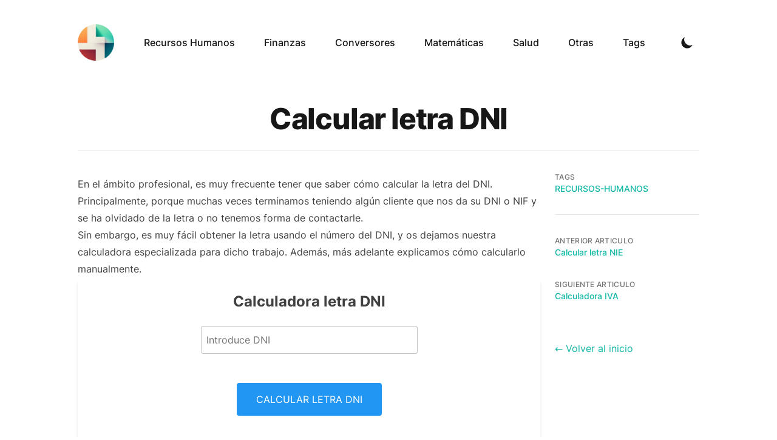

--- FILE ---
content_type: text/html; charset=utf-8
request_url: https://calcular.io/letra-dni/
body_size: 128479
content:
<!DOCTYPE html><html lang="es" class="scroll-smooth"><head><meta charSet="utf-8"/><script>!function(){try {var d=document.documentElement.classList;d.remove('light','dark');var e=localStorage.getItem('theme');if("system"===e||(!e&&true)){var t="(prefers-color-scheme: dark)",m=window.matchMedia(t);m.media!==t||m.matches?d.add('dark'):d.add('light')}else if(e) d.add(e)}catch(e){}}()</script><meta content="width=device-width, initial-scale=1" name="viewport"/><script async="" src="https://pagead2.googlesyndication.com/pagead/js/adsbygoogle.js?client=ca-pub-5325790795202319" crossorigin="anonymous"></script><script type="text/javascript" src="https://cache.consentframework.com/js/pa/37585/c/PUFHM/stub" defer=""></script><script type="text/javascript" src="https://choices.consentframework.com/js/pa/37585/c/PUFHM/cmp" async=""></script><title>Calculadora letra DNI |✅</title><meta name="robots" content="follow, index"/><meta name="description" content="¿Necesitas calcular la letra del DNI? ✅. Te explicamos cómo se calcula de forma sencilla"/><meta property="og:url" content="https://calcular.io/letra-dni/"/><meta property="og:type" content="article"/><meta property="og:site_name" content="calcular.IO | Calculadoras online"/><meta property="og:description" content="¿Necesitas calcular la letra del DNI? ✅. Te explicamos cómo se calcula de forma sencilla"/><meta property="og:title" content="Calculadora letra DNI |✅"/><meta property="og:image" content="https://calcular.io"/><meta name="twitter:card" content="summary_large_image"/><meta name="twitter:site" content="https://twitter.com/Twitter"/><meta name="twitter:title" content="Calculadora letra DNI |✅"/><meta name="twitter:description" content="¿Necesitas calcular la letra del DNI? ✅. Te explicamos cómo se calcula de forma sencilla"/><meta name="twitter:image" content="https://calcular.io"/><link rel="canonical" href="https://calcular.io/letra-dni/"/><meta property="article:published_time" content="2021-06-04T00:00:00.000Z"/><meta property="article:modified_time" content="2022-02-01T00:00:00.000Z"/><script type="application/ld+json">{
  "@context": "https://schema.org",
  "@type": "Article",
  "mainEntityOfPage": {
    "@type": "WebPage",
    "@id": "https://calcular.io/letra-dni"
  },
  "headline": "Calcular letra DNI",
  "image": [
    {
      "@type": "ImageObject",
      "url": "https://calcular.io"
    }
  ],
  "datePublished": "2021-06-04T00:00:00.000Z",
  "dateModified": "2022-02-01T00:00:00.000Z",
  "author": {
    "@type": "Person",
    "name": "calcular.IO"
  },
  "publisher": {
    "@type": "Organization",
    "name": "calcular.IO",
    "logo": {
      "@type": "ImageObject",
      "url": "https://calcular.io/static/images/logo.png"
    }
  },
  "description": "Calcula la letra un DNI mediante el resto con el algoritmo 23"
}</script><meta name="next-head-count" content="24"/><link rel="apple-touch-icon" sizes="76x76" href="/static/favicons/apple-touch-icon.png"/><link rel="icon" type="image/png" sizes="32x32" href="/static/favicons/favicon-32x32.png"/><link rel="icon" type="image/png" sizes="16x16" href="/static/favicons/favicon-16x16.png"/><link rel="manifest" href="/static/favicons/site.webmanifest"/><link rel="mask-icon" href="/static/favicons/safari-pinned-tab.svg" color="#5bbad5"/><meta name="msapplication-TileColor" content="#000000"/><meta name="theme-color" media="(prefers-color-scheme: light)" content="#fff"/><meta name="theme-color" media="(prefers-color-scheme: dark)" content="#000"/><link rel="preload" href="/_next/static/css/0dec2986aa3211db.css" as="style"/><link rel="stylesheet" href="/_next/static/css/0dec2986aa3211db.css" data-n-g=""/><noscript data-n-css=""></noscript><script defer="" nomodule="" src="/_next/static/chunks/polyfills-5cd94c89d3acac5f.js"></script><script src="/_next/static/chunks/webpack-24780b5468e42e63.js" defer=""></script><script src="/_next/static/chunks/main-632185334423e275.js" defer=""></script><script src="/_next/static/chunks/pages/_app-f2b2d343d6859887.js" defer=""></script><script src="/_next/static/chunks/873-76d5723ad8f4cd75.js" defer=""></script><script src="/_next/static/chunks/137-798b0f6115f907e1.js" defer=""></script><script src="/_next/static/chunks/278-13f4bbd542e92c6c.js" defer=""></script><script src="/_next/static/chunks/pages/%5B...slug%5D-fb01f4769d832a27.js" defer=""></script><script src="/_next/static/OfJYJujyMu9BDbDPTb1Fz/_buildManifest.js" defer=""></script><script src="/_next/static/OfJYJujyMu9BDbDPTb1Fz/_ssgManifest.js" defer=""></script><script src="/_next/static/OfJYJujyMu9BDbDPTb1Fz/_middlewareManifest.js" defer=""></script></head><body class="bg-white text-black antialiased dark:bg-gray-900 dark:text-white"><div id="__next" data-reactroot=""><div class="mx-auto max-w-3xl px-4 sm:px-6 xl:max-w-5xl xl:px-0"><div class="flex h-screen flex-col justify-between"><header class="flex items-center justify-between py-10"><div><a aria-label="calcular.IO" href="/"><div class="flex items-center justify-between"><div class="mr-3"><svg xmlns="http://www.w3.org/2000/svg" viewBox="0 0 308 308" width="60" height="60"><defs><image width="308" height="308" id="logo_svg__a" href="[data-uri]"></image><image width="308" height="308" id="logo_svg__b" href="[data-uri]"></image></defs><use href="#logo_svg__a"></use><use href="#logo_svg__b"></use></svg></div></div></a></div><div class="hidden items-center text-base leading-5 sm:flex"><div class="overflow-x-auto"><div class="flex space-x-4"><a class="p-1 font-medium text-gray-900 dark:text-gray-100 sm:p-4" href="/calculadoras-recursos-humanos/">Recursos Humanos</a><a class="p-1 font-medium text-gray-900 dark:text-gray-100 sm:p-4" href="/calculadoras-financieras/">Finanzas</a><a class="p-1 font-medium text-gray-900 dark:text-gray-100 sm:p-4" href="/conversores/">Conversores</a><a class="p-1 font-medium text-gray-900 dark:text-gray-100 sm:p-4" href="/calculadoras-matematicas/">Matemáticas</a><a class="p-1 font-medium text-gray-900 dark:text-gray-100 sm:p-4" href="/calculadoras-salud/">Salud</a><a class="p-1 font-medium text-gray-900 dark:text-gray-100 sm:p-4" href="/otras/">Otras</a><a class="p-1 font-medium text-gray-900 dark:text-gray-100 sm:p-4" href="/tags/">Tags</a></div></div></div><button aria-label="Toggle Dark Mode" type="button" class="ml-1 mr-1 h-8 w-8 rounded p-1 sm:ml-4"><svg xmlns="http://www.w3.org/2000/svg" viewBox="0 0 20 20" fill="currentColor" class="text-gray-900 dark:text-gray-100"><path d="M17.293 13.293A8 8 0 016.707 2.707a8.001 8.001 0 1010.586 10.586z"></path></svg></button><div class="sm:hidden"><button type="button" class="ml-1 mr-1 h-8 w-8 rounded py-1" aria-label="Toggle Menu"><svg xmlns="http://www.w3.org/2000/svg" viewBox="0 0 20 20" fill="currentColor" class="text-gray-900 dark:text-gray-100"><path fill-rule="evenodd" d="M3 5a1 1 0 011-1h12a1 1 0 110 2H4a1 1 0 01-1-1zM3 10a1 1 0 011-1h12a1 1 0 110 2H4a1 1 0 01-1-1zM3 15a1 1 0 011-1h12a1 1 0 110 2H4a1 1 0 01-1-1z" clip-rule="evenodd"></path></svg></button><div class="fixed top-0 left-0 z-10 h-full w-full transform bg-gray-200 opacity-95 duration-300 ease-in-out dark:bg-gray-800 translate-x-full"><div class="flex justify-end"><button type="button" class="mr-5 mt-11 h-8 w-8 rounded" aria-label="Toggle Menu"><svg xmlns="http://www.w3.org/2000/svg" viewBox="0 0 20 20" fill="currentColor" class="text-gray-900 dark:text-gray-100"><path fill-rule="evenodd" d="M4.293 4.293a1 1 0 011.414 0L10 8.586l4.293-4.293a1 1 0 111.414 1.414L11.414 10l4.293 4.293a1 1 0 01-1.414 1.414L10 11.414l-4.293 4.293a1 1 0 01-1.414-1.414L8.586 10 4.293 5.707a1 1 0 010-1.414z" clip-rule="evenodd"></path></svg></button></div><nav class="fixed mt-8 h-full"><div class="px-12 py-4"><a class="text-2xl font-bold tracking-widest text-gray-900 dark:text-gray-100" href="/calculadoras-recursos-humanos/">Recursos Humanos</a></div><div class="px-12 py-4"><a class="text-2xl font-bold tracking-widest text-gray-900 dark:text-gray-100" href="/calculadoras-financieras/">Finanzas</a></div><div class="px-12 py-4"><a class="text-2xl font-bold tracking-widest text-gray-900 dark:text-gray-100" href="/conversores/">Conversores</a></div><div class="px-12 py-4"><a class="text-2xl font-bold tracking-widest text-gray-900 dark:text-gray-100" href="/calculadoras-matematicas/">Matemáticas</a></div><div class="px-12 py-4"><a class="text-2xl font-bold tracking-widest text-gray-900 dark:text-gray-100" href="/calculadoras-salud/">Salud</a></div><div class="px-12 py-4"><a class="text-2xl font-bold tracking-widest text-gray-900 dark:text-gray-100" href="/otras/">Otras</a></div><div class="px-12 py-4"><a class="text-2xl font-bold tracking-widest text-gray-900 dark:text-gray-100" href="/tags/">Tags</a></div></nav></div></div></header><main class="mb-auto"><div class="mx-auto max-w-3xl px-4 sm:px-6 xl:max-w-5xl xl:px-0"><div class="fixed right-8 bottom-8 hidden flex-col gap-3 md:hidden"><button aria-label="Scroll To Top" type="button" class="rounded-full bg-gray-200 p-2 text-gray-500 transition-all hover:bg-gray-300 dark:bg-gray-700 dark:text-gray-400 dark:hover:bg-gray-600"><svg class="h-5 w-5" viewBox="0 0 20 20" fill="currentColor"><path fill-rule="evenodd" d="M3.293 9.707a1 1 0 010-1.414l6-6a1 1 0 011.414 0l6 6a1 1 0 01-1.414 1.414L11 5.414V17a1 1 0 11-2 0V5.414L4.707 9.707a1 1 0 01-1.414 0z" clip-rule="evenodd"></path></svg></button></div><article><div class="xl:divide-y xl:divide-gray-200 xl:dark:divide-gray-700"><header class="pt-6 xl:pb-6"><div class="space-y-1 text-center"><dl class="space-y-10"></dl><div><h1 class="text-3xl font-extrabold leading-9 tracking-tight text-gray-900 dark:text-gray-100 sm:text-4xl sm:leading-10 md:text-5xl md:leading-14">Calcular letra DNI</h1></div></div></header><div class="divide-y divide-gray-200 pb-8 dark:divide-gray-700 xl:grid xl:grid-cols-4 xl:gap-x-6 xl:divide-y-0" style="grid-template-rows:auto 1fr"><div class="divide-y divide-gray-200 dark:divide-gray-700 xl:col-span-3 xl:row-span-2 xl:pb-0"><div class="prose max-w-none pt-10 pb-8 dark:prose-dark"><p>En el ámbito profesional, es muy frecuente tener que saber cómo calcular la letra del DNI. Principalmente, porque muchas veces terminamos teniendo algún cliente que nos da su DNI o NIF y se ha olvidado de la letra o no tenemos forma de contactarle.</p><p>Sin embargo, es muy fácil obtener la letra usando el número del DNI, y os dejamos nuestra calculadora especializada para dicho trabajo. Además, más adelante explicamos cómo calcularlo manualmente.</p><div class="paper flex flex-col items-center justify-center rounded-lg p-6 shadow-md"><div class="container mx-auto flex flex-col items-center"><h2 class="mb-6 text-2xl font-bold">Calculadora letra DNI</h2><input style="width:50%;min-width:200px;padding:0.5em;font-size:1rem;border-radius:4px;border:1px solid rgba(0, 0, 0, 0.23);box-sizing:border-box;margin-bottom:1em;outline:none" placeholder="Introduce DNI"/></div><div class="mt-8"><button class="button" style="width:100%;padding:0.8em 2em;font-size:1rem;background-color:rgb(33, 150, 243);border-radius:4px;border:none;color:white;box-sizing:border-box;outline:none">CALCULAR LETRA DNI</button></div><hr class="my-2"/><div class="mt-2 text-center"><div></div></div></div><details class="mb-3" open=""><summary class="ml-6 pt-2 pb-2 text-xl font-bold">¿Qué encontrarás en este artículo?</summary><div class="ml-6"><ul><li class="false"><a href="#cómo-se-calcula-la-letra-del-dni">¿Cómo se calcula la letra del DNI?</a></li><li class="ml-6"><a href="#tabla-equivalente-letra-dni-según-resto">Tabla equivalente letra DNI según resto.</a></li><li class="false"><a href="#ejemplo-de-cálculo-dni-con-calculadora-básica">Ejemplo de cálculo DNI con calculadora básica</a></li><li class="false"><a href="#ejemplo-de-cálculo-letra-dni-con-calculadora-científica">Ejemplo de cálculo letra DNI con calculadora científica</a></li><li class="false"><a href="#cómo-funciona-nuestra-calculadora-de-letra-dni">¿Cómo funciona nuestra calculadora de letra DNI?</a></li></ul></div></details><h2 id="cómo-se-calcula-la-letra-del-dni"><a href="#cómo-se-calcula-la-letra-del-dni" aria-hidden="true" tabindex="-1"><span class="icon icon-link"></span></a>¿Cómo se calcula la letra del DNI?</h2><p>En realidad, es mucho más sencillo utilizar una calculadora para calcular la letra del DNI que hacerlo manualmente. Sin embargo, si te interesa hacerlo manualmente, el proceso tampoco es demasiado elaborado.</p><p>El mismo consiste en el uso del <strong>algoritmo 23</strong>, un método de cálculo bastante simple, donde se divide el número del DNI entre 23, y el resultado obtenido, es el equivalente a una letra según la tabla del <strong>código TRWAGMYFPDXBNJZSQVHLCKE.</strong></p><p>Importantísimo considerar que no es el resultado lo que vamos a tomar en cuenta, sino el resto de la división, es decir, el valor resultante de una operación manual.</p><h3 id="tabla-equivalente-letra-dni-según-resto"><a href="#tabla-equivalente-letra-dni-según-resto" aria-hidden="true" tabindex="-1"><span class="icon icon-link"></span></a>Tabla equivalente letra DNI según resto.</h3><p>Veamos entonces, la tabla del código que vamos a usar más adelante. Considerar que cada número tiene una letra asignada al DNI.</p><table><thead><tr><th>Resto</th><th>Letra asignada</th></tr></thead><tbody><tr><td>0</td><td>T</td></tr><tr><td>1</td><td>R</td></tr><tr><td>2</td><td>W</td></tr><tr><td>3</td><td>A</td></tr><tr><td>4</td><td>G</td></tr><tr><td>5</td><td>M</td></tr><tr><td>6</td><td>Y</td></tr><tr><td>7</td><td>F</td></tr><tr><td>8</td><td>P</td></tr><tr><td>9</td><td>D</td></tr><tr><td>10</td><td>X</td></tr><tr><td>11</td><td>B</td></tr><tr><td>12</td><td>N</td></tr><tr><td>13</td><td>J</td></tr><tr><td>14</td><td>Z</td></tr><tr><td>15</td><td>S</td></tr><tr><td>16</td><td>Q</td></tr><tr><td>17</td><td>V</td></tr><tr><td>18</td><td>H</td></tr><tr><td>19</td><td>L</td></tr><tr><td>20</td><td>C</td></tr><tr><td>21</td><td>K</td></tr><tr><td>22</td><td>E</td></tr></tbody></table><h2 id="ejemplo-de-cálculo-dni-con-calculadora-básica"><a href="#ejemplo-de-cálculo-dni-con-calculadora-básica" aria-hidden="true" tabindex="-1"><span class="icon icon-link"></span></a>Ejemplo de cálculo DNI con calculadora básica</h2><p>¿Qué mejor forma de entender cómo obtener la letra del DNI que con un ejemplo práctico? Veamos uno bastante sencillo, en el cual vamos a calcular la letra del DNI 12345678 con una calculadora básica.</p><p>Lo primero a hacer será dividir el número del DNI entre 23:</p><ul><li>12345678 / 23 = 536768</li></ul><p>Como comentábamos anteriormente, lo que necesitaremos será el resto de la división, así que aún nos falta trabajo por hacer. Nótese que por esta razón no hemos usado los decimales. Usted tampoco deberá usarlos.</p><p>Ahora, aplicamos una fórmula de despeje del resto, la cual es la siguiente:</p><ul><li><em>Resto = Dividendo – Cociente x Divisor</em></li></ul><p>Apliquemos la fórmula:</p><ul><li>12345678 – 23 x 536768 = 14</li></ul><p>Ahora nos vamos a la tabla que anteriormente hemos ofrecido, y comprobamos qué tipo de letra nos aplica. En el caso de este ejemplo, la letra en concreto sería la «Z», siendo el DNI con letra 12345678Z.</p><h2 id="ejemplo-de-cálculo-letra-dni-con-calculadora-científica"><a href="#ejemplo-de-cálculo-letra-dni-con-calculadora-científica" aria-hidden="true" tabindex="-1"><span class="icon icon-link"></span></a>Ejemplo de cálculo letra DNI con calculadora científica</h2><p>Las calculadoras científicas vienen con una función precargada para calcular de forma rápida el resto, aunque es un poco más difícil, eso sí.</p><p>También hay que considerar que requiere de una configuración previa para poder obtener los resultados. Veamos primero cómo configurar la calculadora científica para calcular el resto y la letra del DNI:</p><ol><li>Enciende la calculadora científica</li><li>Presiona el botón Modo (Mode) varias veces hasta que aparezca en pantalla la opción Display (Disp)</li><li>Selecciona la opción Display presionando el botón numérico correspondiente</li><li>Elige la opción ab/c presionando el botón numérico correspondiente</li></ol><p>Una vez configurada, la calculadora nos ofrecerá como resultado el la fracción impropia y una fracción normal. Vamos a usarla de la siguiente forma:</p><p><em>Ejemplo:</em> Digamos que usamos el mismo DNI del ejercicio anterior (12345678). Calculemos luego de configurar. Lo primero será dividir el DNI entre 23 igualmente:</p><ul><li>12345678 / 23</li></ul><p>El resultado obtenido será igual al valor entero más una ecuación. Entonces, lo que haremos será dividir el dividendo entre el divisor de la fracción, y el resultado obtenido será el resto. Con dicho resultado, ya podemos saber cuál es la letra del DNI correspondiente.</p><h2 id="cómo-funciona-nuestra-calculadora-de-letra-dni"><a href="#cómo-funciona-nuestra-calculadora-de-letra-dni" aria-hidden="true" tabindex="-1"><span class="icon icon-link"></span></a>¿Cómo funciona nuestra calculadora de letra DNI?</h2><p>Introduce tu DNI y nuestra calculadora se encarga de realizar los cálculos por ti de una forma rápida y sencilla. Es tan fácil como comer con los dedos.</p></div><div class="pt-6 pb-6 text-center text-sm text-gray-700 dark:text-gray-300"> • <a target="_blank" rel="nofollow" href="https://mobile.twitter.com/search?q=https%3A%2F%2Fcalcular.io%2Fletra-dni">Comentar en Twitter</a> • </div></div><footer><div class="divide-gray-200 text-sm font-medium leading-5 dark:divide-gray-700 xl:col-start-1 xl:row-start-2 xl:divide-y"><div class="py-4 xl:py-8"><span class="text-xs uppercase tracking-wide text-gray-500 dark:text-gray-400">Tags</span><div class="flex flex-wrap"><a class="mr-3 text-sm font-medium uppercase text-primary-500 hover:text-primary-600 dark:hover:text-primary-400" href="/tags/recursos-humanos/">Recursos-Humanos</a></div></div><div class="flex justify-between py-4 xl:block xl:space-y-8 xl:py-8"><div><span class="text-xs uppercase tracking-wide text-gray-500 dark:text-gray-400">Anterior articulo</span><div class="text-primary-500 hover:text-primary-600 dark:hover:text-primary-400"><a href="/letra-nie/">Calcular letra NIE</a></div></div><div><span class="text-xs uppercase tracking-wide text-gray-500 dark:text-gray-400">Siguiente articulo</span><div class="text-primary-500 hover:text-primary-600 dark:hover:text-primary-400"><a href="/iva/">Calculadora IVA</a></div></div></div></div><div class="pt-4 xl:pt-8"><a class="text-primary-500 hover:text-primary-600 dark:hover:text-primary-400" href="/">← Volver al inicio</a></div></footer></div></div></article></div></main><footer><div class="mt-16 flex flex-col items-center"><div class="mb-3 flex space-x-4"><a class="text-sm text-gray-500 transition hover:text-gray-600" target="_blank" rel="noopener noreferrer" href="mailto:calculariopuntoio@gmail.com"><span class="sr-only">mail</span><svg xmlns="http://www.w3.org/2000/svg" viewBox="0 0 20 20" class="fill-current text-gray-700 hover:text-blue-500 dark:text-gray-200 dark:hover:text-blue-400 h-6 w-6"><path d="M2.003 5.884 10 9.882l7.997-3.998A2 2 0 0 0 16 4H4a2 2 0 0 0-1.997 1.884z"></path><path d="m18 8.118-8 4-8-4V14a2 2 0 0 0 2 2h12a2 2 0 0 0 2-2V8.118z"></path></svg></a><a class="text-sm text-gray-500 transition hover:text-gray-600" target="_blank" rel="noopener noreferrer" href="https://facebook.com"><span class="sr-only">facebook</span><svg xmlns="http://www.w3.org/2000/svg" viewBox="0 0 24 24" class="fill-current text-gray-700 hover:text-blue-500 dark:text-gray-200 dark:hover:text-blue-400 h-6 w-6"><path d="M24 12.073c0-6.627-5.373-12-12-12s-12 5.373-12 12c0 5.99 4.388 10.954 10.125 11.854v-8.385H7.078v-3.47h3.047V9.43c0-3.007 1.792-4.669 4.533-4.669 1.312 0 2.686.235 2.686.235v2.953H15.83c-1.491 0-1.956.925-1.956 1.874v2.25h3.328l-.532 3.47h-2.796v8.385C19.612 23.027 24 18.062 24 12.073z"></path></svg></a><a class="text-sm text-gray-500 transition hover:text-gray-600" target="_blank" rel="noopener noreferrer" href="https://youtube.com"><span class="sr-only">youtube</span><svg xmlns="http://www.w3.org/2000/svg" viewBox="0 0 24 24" class="fill-current text-gray-700 hover:text-blue-500 dark:text-gray-200 dark:hover:text-blue-400 h-6 w-6"><path d="M23.499 6.203a3.008 3.008 0 0 0-2.089-2.089c-1.87-.501-9.4-.501-9.4-.501s-7.509-.01-9.399.501a3.008 3.008 0 0 0-2.088 2.09A31.258 31.26 0 0 0 0 12.01a31.258 31.26 0 0 0 .523 5.785 3.008 3.008 0 0 0 2.088 2.089c1.869.502 9.4.502 9.4.502s7.508 0 9.399-.502a3.008 3.008 0 0 0 2.089-2.09 31.258 31.26 0 0 0 .5-5.784 31.258 31.26 0 0 0-.5-5.808zm-13.891 9.4V8.407l6.266 3.604z"></path></svg></a><a class="text-sm text-gray-500 transition hover:text-gray-600" target="_blank" rel="noopener noreferrer" href="https://www.linkedin.com"><span class="sr-only">linkedin</span><svg viewBox="0 0 24 24" xmlns="http://www.w3.org/2000/svg" class="fill-current text-gray-700 hover:text-blue-500 dark:text-gray-200 dark:hover:text-blue-400 h-6 w-6"><path d="M20.447 20.452h-3.554v-5.569c0-1.328-.027-3.037-1.852-3.037-1.853 0-2.136 1.445-2.136 2.939v5.667H9.351V9h3.414v1.561h.046c.477-.9 1.637-1.85 3.37-1.85 3.601 0 4.267 2.37 4.267 5.455v6.286zM5.337 7.433a2.062 2.062 0 0 1-2.063-2.065 2.064 2.064 0 1 1 2.063 2.065zm1.782 13.019H3.555V9h3.564v11.452zM22.225 0H1.771C.792 0 0 .774 0 1.729v20.542C0 23.227.792 24 1.771 24h20.451C23.2 24 24 23.227 24 22.271V1.729C24 .774 23.2 0 22.222 0h.003z"></path></svg></a><a class="text-sm text-gray-500 transition hover:text-gray-600" target="_blank" rel="noopener noreferrer" href="https://twitter.com/Twitter"><span class="sr-only">twitter</span><svg xmlns="http://www.w3.org/2000/svg" viewBox="0 0 24 24" class="fill-current text-gray-700 hover:text-blue-500 dark:text-gray-200 dark:hover:text-blue-400 h-6 w-6"><path d="M23.953 4.57a10 10 0 0 1-2.825.775 4.958 4.958 0 0 0 2.163-2.723c-.951.555-2.005.959-3.127 1.184a4.92 4.92 0 0 0-8.384 4.482C7.69 8.095 4.067 6.13 1.64 3.162a4.822 4.822 0 0 0-.666 2.475c0 1.71.87 3.213 2.188 4.096a4.904 4.904 0 0 1-2.228-.616v.06a4.923 4.923 0 0 0 3.946 4.827 4.996 4.996 0 0 1-2.212.085 4.936 4.936 0 0 0 4.604 3.417 9.867 9.867 0 0 1-6.102 2.105c-.39 0-.779-.023-1.17-.067a13.995 13.995 0 0 0 7.557 2.209c9.053 0 13.998-7.496 13.998-13.985 0-.21 0-.42-.015-.63A9.935 9.935 0 0 0 24 4.59z"></path></svg></a></div><div class="mb-2 flex space-x-2 text-sm text-gray-500 dark:text-gray-400"><div>© 2024</div><div> • </div><a href="/">calcular.IO | Calculadoras online</a></div><div class="mb-8 text-xs text-gray-500 dark:text-gray-400"><a href="/aviso-legal/">Aviso Legal<!-- --> • </a><a href="/politica-privacidad/">Política de Privacidad</a> • <a href="/politica-cookies/">Política de Cookies</a></div></div></footer></div></div></div><script id="__NEXT_DATA__" type="application/json">{"props":{"pageProps":{"post":{"mdxSource":"var Component=(()=\u003e{var h=Object.create;var c=Object.defineProperty;var m=Object.getOwnPropertyDescriptor;var p=Object.getOwnPropertyNames;var f=Object.getPrototypeOf,b=Object.prototype.hasOwnProperty;var o=l=\u003ec(l,\"__esModule\",{value:!0});var D=(l,r)=\u003e()=\u003e(r||l((r={exports:{}}).exports,r),r.exports),g=(l,r)=\u003e{o(l);for(var n in r)c(l,n,{get:r[n],enumerable:!0})},I=(l,r,n)=\u003e{if(r\u0026\u0026typeof r==\"object\"||typeof r==\"function\")for(let a of p(r))!b.call(l,a)\u0026\u0026a!==\"default\"\u0026\u0026c(l,a,{get:()=\u003er[a],enumerable:!(n=m(r,a))||n.enumerable});return l},N=l=\u003eI(o(c(l!=null?h(f(l)):{},\"default\",l\u0026\u0026l.__esModule\u0026\u0026\"default\"in l?{get:()=\u003el.default,enumerable:!0}:{value:l,enumerable:!0})),l);var s=D((C,t)=\u003e{t.exports=_jsx_runtime});var y={};g(y,{default:()=\u003ej,frontmatter:()=\u003ev});var e=N(s()),v={title:\"Calcular letra DNI\",date:\"2021-06-04\",lastmod:\"2022-02-01\",tags:[\"Recursos Humanos\"],draft:!1,summary:\"Calcula la letra un DNI mediante el resto con el algoritmo 23\",metaTitle:\"Calculadora letra DNI |\\u2705\",metaDescription:\"\\xBFNecesitas calcular la letra del DNI? \\u2705. Te explicamos c\\xF3mo se calcula de forma sencilla\"};function q(l={}){let{wrapper:r}=l.components||{};return r?(0,e.jsx)(r,Object.assign({},l,{children:(0,e.jsx)(n,{})})):n();function n(){let a=Object.assign({p:\"p\",h2:\"h2\",a:\"a\",span:\"span\",strong:\"strong\",h3:\"h3\",table:\"table\",thead:\"thead\",tr:\"tr\",th:\"th\",tbody:\"tbody\",td:\"td\",ul:\"ul\",li:\"li\",em:\"em\",ol:\"ol\"},l.components),{LetraDNI:d,TOCInline:i}=a;return d||u(\"LetraDNI\",!0),i||u(\"TOCInline\",!0),(0,e.jsxs)(e.Fragment,{children:[(0,e.jsx)(a.p,{children:\"En el \\xE1mbito profesional, es muy frecuente tener que saber c\\xF3mo calcular la letra del DNI. Principalmente, porque muchas veces terminamos teniendo alg\\xFAn cliente que nos da su DNI o NIF y se ha olvidado de la letra o no tenemos forma de contactarle.\"}),(0,e.jsx)(a.p,{children:\"Sin embargo, es muy f\\xE1cil obtener la letra usando el n\\xFAmero del DNI, y os dejamos nuestra calculadora especializada para dicho trabajo. Adem\\xE1s, m\\xE1s adelante explicamos c\\xF3mo calcularlo manualmente.\"}),(0,e.jsx)(d,{}),(0,e.jsx)(i,{toc:l.toc,asDisclosure:!0}),(0,e.jsxs)(a.h2,{id:\"c\\xF3mo-se-calcula-la-letra-del-dni\",children:[(0,e.jsx)(a.a,{\"aria-hidden\":\"true\",href:\"#c\\xF3mo-se-calcula-la-letra-del-dni\",tabIndex:\"-1\",children:(0,e.jsx)(a.span,{className:\"icon icon-link\"})}),\"\\xBFC\\xF3mo se calcula la letra del DNI?\"]}),(0,e.jsx)(a.p,{children:\"En realidad, es mucho m\\xE1s sencillo utilizar una calculadora para calcular la letra del DNI que hacerlo manualmente. Sin embargo, si te interesa hacerlo manualmente, el proceso tampoco es demasiado elaborado.\"}),(0,e.jsxs)(a.p,{children:[\"El mismo consiste en el uso del \",(0,e.jsx)(a.strong,{children:\"algoritmo 23\"}),\", un m\\xE9todo de c\\xE1lculo bastante simple, donde se divide el n\\xFAmero del DNI entre 23, y el resultado obtenido, es el equivalente a una letra seg\\xFAn la tabla del \",(0,e.jsx)(a.strong,{children:\"c\\xF3digo TRWAGMYFPDXBNJZSQVHLCKE.\"})]}),(0,e.jsx)(a.p,{children:\"Important\\xEDsimo considerar que no es el resultado lo que vamos a tomar en cuenta, sino el resto de la divisi\\xF3n, es decir, el valor resultante de una operaci\\xF3n manual.\"}),(0,e.jsxs)(a.h3,{id:\"tabla-equivalente-letra-dni-seg\\xFAn-resto\",children:[(0,e.jsx)(a.a,{\"aria-hidden\":\"true\",href:\"#tabla-equivalente-letra-dni-seg\\xFAn-resto\",tabIndex:\"-1\",children:(0,e.jsx)(a.span,{className:\"icon icon-link\"})}),\"Tabla equivalente letra DNI seg\\xFAn resto.\"]}),(0,e.jsx)(a.p,{children:\"Veamos entonces, la tabla del c\\xF3digo que vamos a usar m\\xE1s adelante. Considerar que cada n\\xFAmero tiene una letra asignada al DNI.\"}),(0,e.jsxs)(a.table,{children:[(0,e.jsx)(a.thead,{children:(0,e.jsxs)(a.tr,{children:[(0,e.jsx)(a.th,{children:\"Resto\"}),(0,e.jsx)(a.th,{children:\"Letra asignada\"})]})}),(0,e.jsxs)(a.tbody,{children:[(0,e.jsxs)(a.tr,{children:[(0,e.jsx)(a.td,{children:\"0\"}),(0,e.jsx)(a.td,{children:\"T\"})]}),(0,e.jsxs)(a.tr,{children:[(0,e.jsx)(a.td,{children:\"1\"}),(0,e.jsx)(a.td,{children:\"R\"})]}),(0,e.jsxs)(a.tr,{children:[(0,e.jsx)(a.td,{children:\"2\"}),(0,e.jsx)(a.td,{children:\"W\"})]}),(0,e.jsxs)(a.tr,{children:[(0,e.jsx)(a.td,{children:\"3\"}),(0,e.jsx)(a.td,{children:\"A\"})]}),(0,e.jsxs)(a.tr,{children:[(0,e.jsx)(a.td,{children:\"4\"}),(0,e.jsx)(a.td,{children:\"G\"})]}),(0,e.jsxs)(a.tr,{children:[(0,e.jsx)(a.td,{children:\"5\"}),(0,e.jsx)(a.td,{children:\"M\"})]}),(0,e.jsxs)(a.tr,{children:[(0,e.jsx)(a.td,{children:\"6\"}),(0,e.jsx)(a.td,{children:\"Y\"})]}),(0,e.jsxs)(a.tr,{children:[(0,e.jsx)(a.td,{children:\"7\"}),(0,e.jsx)(a.td,{children:\"F\"})]}),(0,e.jsxs)(a.tr,{children:[(0,e.jsx)(a.td,{children:\"8\"}),(0,e.jsx)(a.td,{children:\"P\"})]}),(0,e.jsxs)(a.tr,{children:[(0,e.jsx)(a.td,{children:\"9\"}),(0,e.jsx)(a.td,{children:\"D\"})]}),(0,e.jsxs)(a.tr,{children:[(0,e.jsx)(a.td,{children:\"10\"}),(0,e.jsx)(a.td,{children:\"X\"})]}),(0,e.jsxs)(a.tr,{children:[(0,e.jsx)(a.td,{children:\"11\"}),(0,e.jsx)(a.td,{children:\"B\"})]}),(0,e.jsxs)(a.tr,{children:[(0,e.jsx)(a.td,{children:\"12\"}),(0,e.jsx)(a.td,{children:\"N\"})]}),(0,e.jsxs)(a.tr,{children:[(0,e.jsx)(a.td,{children:\"13\"}),(0,e.jsx)(a.td,{children:\"J\"})]}),(0,e.jsxs)(a.tr,{children:[(0,e.jsx)(a.td,{children:\"14\"}),(0,e.jsx)(a.td,{children:\"Z\"})]}),(0,e.jsxs)(a.tr,{children:[(0,e.jsx)(a.td,{children:\"15\"}),(0,e.jsx)(a.td,{children:\"S\"})]}),(0,e.jsxs)(a.tr,{children:[(0,e.jsx)(a.td,{children:\"16\"}),(0,e.jsx)(a.td,{children:\"Q\"})]}),(0,e.jsxs)(a.tr,{children:[(0,e.jsx)(a.td,{children:\"17\"}),(0,e.jsx)(a.td,{children:\"V\"})]}),(0,e.jsxs)(a.tr,{children:[(0,e.jsx)(a.td,{children:\"18\"}),(0,e.jsx)(a.td,{children:\"H\"})]}),(0,e.jsxs)(a.tr,{children:[(0,e.jsx)(a.td,{children:\"19\"}),(0,e.jsx)(a.td,{children:\"L\"})]}),(0,e.jsxs)(a.tr,{children:[(0,e.jsx)(a.td,{children:\"20\"}),(0,e.jsx)(a.td,{children:\"C\"})]}),(0,e.jsxs)(a.tr,{children:[(0,e.jsx)(a.td,{children:\"21\"}),(0,e.jsx)(a.td,{children:\"K\"})]}),(0,e.jsxs)(a.tr,{children:[(0,e.jsx)(a.td,{children:\"22\"}),(0,e.jsx)(a.td,{children:\"E\"})]})]})]}),(0,e.jsxs)(a.h2,{id:\"ejemplo-de-c\\xE1lculo-dni-con-calculadora-b\\xE1sica\",children:[(0,e.jsx)(a.a,{\"aria-hidden\":\"true\",href:\"#ejemplo-de-c\\xE1lculo-dni-con-calculadora-b\\xE1sica\",tabIndex:\"-1\",children:(0,e.jsx)(a.span,{className:\"icon icon-link\"})}),\"Ejemplo de c\\xE1lculo DNI con calculadora b\\xE1sica\"]}),(0,e.jsx)(a.p,{children:\"\\xBFQu\\xE9 mejor forma de entender c\\xF3mo obtener la letra del DNI que con un ejemplo pr\\xE1ctico? Veamos uno bastante sencillo, en el cual vamos a calcular la letra del DNI 12345678 con una calculadora b\\xE1sica.\"}),(0,e.jsx)(a.p,{children:\"Lo primero a hacer ser\\xE1 dividir el n\\xFAmero del DNI entre 23:\"}),(0,e.jsx)(a.ul,{children:(0,e.jsx)(a.li,{children:\"12345678 / 23 = 536768\"})}),(0,e.jsx)(a.p,{children:\"Como coment\\xE1bamos anteriormente, lo que necesitaremos ser\\xE1 el resto de la divisi\\xF3n, as\\xED que a\\xFAn nos falta trabajo por hacer. N\\xF3tese que por esta raz\\xF3n no hemos usado los decimales. Usted tampoco deber\\xE1 usarlos.\"}),(0,e.jsx)(a.p,{children:\"Ahora, aplicamos una f\\xF3rmula de despeje del resto, la cual es la siguiente:\"}),(0,e.jsx)(a.ul,{children:(0,e.jsx)(a.li,{children:(0,e.jsx)(a.em,{children:\"Resto = Dividendo \\u2013 Cociente x Divisor\"})})}),(0,e.jsx)(a.p,{children:\"Apliquemos la f\\xF3rmula:\"}),(0,e.jsx)(a.ul,{children:(0,e.jsx)(a.li,{children:\"12345678 \\u2013 23 x 536768 = 14\"})}),(0,e.jsx)(a.p,{children:\"Ahora nos vamos a la tabla que anteriormente hemos ofrecido, y comprobamos qu\\xE9 tipo de letra nos aplica. En el caso de este ejemplo, la letra en concreto ser\\xEDa la \\xABZ\\xBB, siendo el DNI con letra 12345678Z.\"}),(0,e.jsxs)(a.h2,{id:\"ejemplo-de-c\\xE1lculo-letra-dni-con-calculadora-cient\\xEDfica\",children:[(0,e.jsx)(a.a,{\"aria-hidden\":\"true\",href:\"#ejemplo-de-c\\xE1lculo-letra-dni-con-calculadora-cient\\xEDfica\",tabIndex:\"-1\",children:(0,e.jsx)(a.span,{className:\"icon icon-link\"})}),\"Ejemplo de c\\xE1lculo letra DNI con calculadora cient\\xEDfica\"]}),(0,e.jsx)(a.p,{children:\"Las calculadoras cient\\xEDficas vienen con una funci\\xF3n precargada para calcular de forma r\\xE1pida el resto, aunque es un poco m\\xE1s dif\\xEDcil, eso s\\xED.\"}),(0,e.jsx)(a.p,{children:\"Tambi\\xE9n hay que considerar que requiere de una configuraci\\xF3n previa para poder obtener los resultados. Veamos primero c\\xF3mo configurar la calculadora cient\\xEDfica para calcular el resto y la letra del DNI:\"}),(0,e.jsxs)(a.ol,{children:[(0,e.jsx)(a.li,{children:\"Enciende la calculadora cient\\xEDfica\"}),(0,e.jsx)(a.li,{children:\"Presiona el bot\\xF3n Modo (Mode) varias veces hasta que aparezca en pantalla la opci\\xF3n Display (Disp)\"}),(0,e.jsx)(a.li,{children:\"Selecciona la opci\\xF3n Display presionando el bot\\xF3n num\\xE9rico correspondiente\"}),(0,e.jsx)(a.li,{children:\"Elige la opci\\xF3n ab/c presionando el bot\\xF3n num\\xE9rico correspondiente\"})]}),(0,e.jsx)(a.p,{children:\"Una vez configurada, la calculadora nos ofrecer\\xE1 como resultado el la fracci\\xF3n impropia y una fracci\\xF3n normal. Vamos a usarla de la siguiente forma:\"}),(0,e.jsxs)(a.p,{children:[(0,e.jsx)(a.em,{children:\"Ejemplo:\"}),\" Digamos que usamos el mismo DNI del ejercicio anterior (12345678). Calculemos luego de configurar. Lo primero ser\\xE1 dividir el DNI entre 23 igualmente:\"]}),(0,e.jsx)(a.ul,{children:(0,e.jsx)(a.li,{children:\"12345678 / 23\"})}),(0,e.jsx)(a.p,{children:\"El resultado obtenido ser\\xE1 igual al valor entero m\\xE1s una ecuaci\\xF3n. Entonces, lo que haremos ser\\xE1 dividir el dividendo entre el divisor de la fracci\\xF3n, y el resultado obtenido ser\\xE1 el resto. Con dicho resultado, ya podemos saber cu\\xE1l es la letra del DNI correspondiente.\"}),(0,e.jsxs)(a.h2,{id:\"c\\xF3mo-funciona-nuestra-calculadora-de-letra-dni\",children:[(0,e.jsx)(a.a,{\"aria-hidden\":\"true\",href:\"#c\\xF3mo-funciona-nuestra-calculadora-de-letra-dni\",tabIndex:\"-1\",children:(0,e.jsx)(a.span,{className:\"icon icon-link\"})}),\"\\xBFC\\xF3mo funciona nuestra calculadora de letra DNI?\"]}),(0,e.jsx)(a.p,{children:\"Introduce tu DNI y nuestra calculadora se encarga de realizar los c\\xE1lculos por ti de una forma r\\xE1pida y sencilla. Es tan f\\xE1cil como comer con los dedos.\"})]})}}var j=q;function u(l,r){throw new Error(\"Expected \"+(r?\"component\":\"object\")+\" `\"+l+\"` to be defined: you likely forgot to import, pass, or provide it.\")}return y;})();\n;return Component;","toc":[{"value":"¿Cómo se calcula la letra del DNI?","url":"#cómo-se-calcula-la-letra-del-dni","depth":2},{"value":"Tabla equivalente letra DNI según resto.","url":"#tabla-equivalente-letra-dni-según-resto","depth":3},{"value":"Ejemplo de cálculo DNI con calculadora básica","url":"#ejemplo-de-cálculo-dni-con-calculadora-básica","depth":2},{"value":"Ejemplo de cálculo letra DNI con calculadora científica","url":"#ejemplo-de-cálculo-letra-dni-con-calculadora-científica","depth":2},{"value":"¿Cómo funciona nuestra calculadora de letra DNI?","url":"#cómo-funciona-nuestra-calculadora-de-letra-dni","depth":2}],"frontMatter":{"readingTime":{"text":"4 min read","minutes":3.265,"time":195900,"words":653},"slug":"letra-dni","fileName":"letra-dni.mdx","title":"Calcular letra DNI","date":"2021-06-04T00:00:00.000Z","lastmod":"2022-02-01","tags":["Recursos Humanos"],"draft":false,"summary":"Calcula la letra un DNI mediante el resto con el algoritmo 23","metaTitle":"Calculadora letra DNI |✅","metaDescription":"¿Necesitas calcular la letra del DNI? ✅. Te explicamos cómo se calcula de forma sencilla"}},"authorDetails":[{"readingTime":{"text":"1 min read","minutes":0.165,"time":9900,"words":33},"slug":["default"],"fileName":"default.md","name":"Dean Saenz","avatar":"/static/images/avatar.png","occupation":"Professor of Mathematics","company":"Stanford University","email":"address@yoursite.com","twitter":"https://twitter.com/Twitter","linkedin":"https://www.linkedin.com","github":"https://github.com","date":null}],"prev":{"title":"Calcular letra NIE","date":"2021-06-04T00:00:00.000Z","lastmod":"2022-02-01","tags":["Recursos Humanos"],"draft":false,"summary":"Obtén tu letra del NIE correcta de forma sencilla y rápida","metaTitle":"▷ Calculadora letra del NIE | Calcular NIF, DNI, NIE","metaDescription":"Calculadora NIE. Comprueba tu documento de identidad","slug":"letra-nie"},"next":{"title":"Calculadora IVA","date":"2021-06-04T00:00:00.000Z","lastmod":"2024-04-01","tags":["Finanzas"],"draft":false,"summary":"Calcula los tipos de IVA (4%, 10%, 21%) que se aplican y permite introducir un % de IVA personalizado","metaTitle":"Calculadora IVA | calcular.IO","metaDescription":"Calcula los tipos de IVA (4%, 10%, 21%) que se aplican y permite introducir un % de IVA personalizado","slug":"iva"}},"__N_SSG":true},"page":"/[...slug]","query":{"slug":["letra-dni"]},"buildId":"OfJYJujyMu9BDbDPTb1Fz","isFallback":false,"gsp":true,"scriptLoader":[]}</script></body></html>

--- FILE ---
content_type: text/html; charset=utf-8
request_url: https://calcular.io/_next/data/OfJYJujyMu9BDbDPTb1Fz/index.json
body_size: 7232
content:
{"pageProps":{"initialDisplayPosts":[{"title":"Calculadora de vacaciones","disableTableOfContents":true,"date":"2024-03-09T00:00:00.000Z","lastmod":"2024-03-09","tags":["Recursos Humanos"],"draft":false,"summary":"La Calculadora de Vacaciones es una herramienta esencial para determinar de manera precisa y eficiente tus días de descanso.","metaTitle":"🌴📅 Calculadora de Vacaciones","metaDescription":"La Calculadora de Vacaciones facilita el cálculo de tus días de descanso. Optimiza tu planificación y ahorra tiempo con nuestra herramienta especializada.","slug":"vacaciones"},{"title":"Calculadora caída de tensión","disableTableOfContents":true,"date":"2024-03-05T00:00:00.000Z","lastmod":"2024-03-05","tags":["Otras"],"draft":false,"summary":"La Calculadora de Caída de Tensión/Voltaje es una herramienta esencial para cálculos eléctricos precisos y eficientes.","metaTitle":"⚡🔌 Calculadora de Caída de Tensión/Voltaje:","metaDescription":"La Calculadora de Caída de Tensión/Voltaje facilita cálculos eléctricos precisos y eficientes. Optimiza tu trabajo y ahorra tiempo con nuestra herramienta especializada.","slug":"caida-tension"},{"title":"Calculadora pendiente","disableTableOfContents":true,"date":"2024-02-25T00:00:00.000Z","lastmod":"2024-02-25","tags":["Matematicas"],"draft":false,"summary":"Calcula la pendiente de cualquier superficie con nuestra Calculadora de Pendientes. Ideal para arquitectos, ingenieros y diseñadores. ¡Haz tus proyectos más eficientes con resultados precisos y rápidos!","metaTitle":"📐 Calculadora de Pendientes","metaDescription":"Calcula la pendiente de cualquier superficie con nuestra Calculadora de Pendientes. Ideal para arquitectos, ingenieros y diseñadores. ¡Haz tus proyectos más eficientes con resultados precisos y rápidos!","slug":"pendiente"},{"title":"Calculadora pendiente de una recta","disableTableOfContents":true,"date":"2024-02-23T00:00:00.000Z","lastmod":"2024-02-23","tags":["Matematicas"],"draft":false,"summary":"Utiliza la Calculadora de Pendiente de una Recta para determinar la inclinación de una línea a partir de dos puntos. Realiza cálculos de manera sencilla y precisa. ¡Descubre la pendiente de cualquier recta con nuestra herramienta!","metaTitle":"📐Calculadora de Pendiente de una Recta","metaDescription":"Utiliza la Calculadora de Pendiente de una Recta para determinar la inclinación de una línea a partir de dos puntos. Realiza cálculos de manera sencilla y precisa. ¡Descubre la pendiente de cualquier recta con nuestra herramienta!","slug":"pendiente-de-una-recta"},{"title":"Calculadora revisión hipoteca","disableTableOfContents":true,"date":"2024-02-21T00:00:00.000Z","lastmod":"2024-02-21","tags":["Finanzas"],"draft":false,"summary":"Utiliza la Calculadora de Revisión de Hipoteca para ajustar tu cuota mensual y conocer el impacto de las variaciones en los tipos de interés. Realiza cálculos de manera sencilla y optimiza tu hipoteca. ¡Descubre cómo pueden cambiar tus pagos con nuestra herramienta!","metaTitle":"🏠📊 Calculadora de Revisión de Hipoteca: Ajusta tu Cuota Mensual","metaDescription":"Utiliza la Calculadora de Revisión de Hipoteca para ajustar tu cuota mensual y conocer el impacto de las variaciones en los tipos de interés. Realiza cálculos de manera sencilla y optimiza tu hipoteca. ¡Descubre cómo pueden cambiar tus pagos con nuestra herramienta!","slug":"revision-hipoteca"},{"title":"Calculadora Macros","disableTableOfContents":true,"date":"2024-02-18T00:00:00.000Z","lastmod":"2024-02-18","tags":["Salud"],"draft":false,"summary":"Descubre la Calculadora de Macros, una herramienta esencial para ajustar tu dieta y mejorar tus resultados de entrenamiento. Realiza cálculos de tus necesidades nutricionales de manera sencilla. ¡Gana salud y rendimiento con nuestra calculadora!","metaTitle":"📊🍎 Calculadora de Macros: Optimiza tu Nutrición y Entrenamiento","metaDescription":"Descubre la Calculadora de Macros, una herramienta esencial para ajustar tu dieta y mejorar tus resultados de entrenamiento. Realiza cálculos de tus necesidades nutricionales de manera sencilla. ¡Gana salud y rendimiento con nuestra calculadora!","slug":"macros"},{"title":"Calculadora Mínimo Común Múltiplo (MCM)","disableTableOfContents":true,"date":"2024-02-09T00:00:00.000Z","lastmod":"2024-02-09","tags":["Matematicas"],"draft":false,"summary":"Explora la funcionalidad de la Calculadora de Mínimo Común Múltiplo (MCM), una herramienta esencial para simplificar tus cálculos matemáticos. Realiza cálculos precisos de MCM con facilidad y eficiencia.","metaTitle":"🧮✖️ Calculadora de Mínimo Común Múltiplo (MCM): Simplifica tus cálculos","metaDescription":"Descubre la potencia de la Calculadora de Mínimo Común Múltiplo (MCM), una herramienta esencial para agilizar tus cálculos matemáticos. Realiza cálculos precisos de MCM de manera sencilla y eficiente. ¡Optimiza tu productividad y ahorra tiempo con nuestra calculadora!","slug":"mcm"},{"title":"Calculadora de Máximo Común Divisor (MCD)","disableTableOfContents":true,"date":"2024-02-03T00:00:00.000Z","lastmod":"2024-02-03","tags":["Matematicas"],"draft":false,"summary":"Descubre la versatilidad de la Calculadora de Máximo Común Divisor (MCD), una herramienta esencial para simplificar tus cálculos matemáticos. Realiza cálculos precisos de MCD con facilidad y eficiencia.","metaTitle":"🧮➗ Calculadora de Máximo Común Divisor (MCD):","metaDescription":"Explora la funcionalidad de la Calculadora de Máximo Común Divisor (MCD), una herramienta esencial para simplificar tus cálculos matemáticos. Realiza cálculos precisos de MCD con facilidad y eficiencia. Optimiza tu trabajo y ahorra tiempo con nuestra calculadora.","slug":"mcd"},{"title":"Calculadora regla de tres","disableTableOfContents":true,"date":"2024-01-08T00:00:00.000Z","lastmod":"2024-01-08","tags":["Conversores"],"draft":false,"summary":"Resuelve fácilmente proporciones y problemas de regla de tres con nuestra práctica Calculadora de Regla de Tres. Realiza cálculos precisos y rápidos en un instante. 📐","metaTitle":"📐 Calculadora de Regla de Tres: Soluciona proporciones y problemas matemáticos","metaDescription":"Resuelve fácilmente proporciones y problemas de regla de tres con nuestra práctica Calculadora de Regla de Tres. Realiza cálculos precisos y rápidos en un instante. 📐","slug":"regla-de-tres"},{"title":"Calculadora escalas","disableTableOfContents":true,"date":"2024-01-04T00:00:00.000Z","lastmod":"2024-01-04","tags":["Conversores"],"draft":false,"summary":"Calcula fácilmente las conversiones entre diferentes escalas de medida con nuestra práctica Calculadora de Escalas. Realiza conversiones precisas y rápidas en un instante. 📏","metaTitle":"Calculadora de Escalas: Convierte entre diferentes unidades de medida 📏","metaDescription":"Calcula fácilmente las conversiones entre diferentes escalas de medida con nuestra práctica Calculadora de Escalas. Realiza conversiones precisas y rápidas en un instante. 📏","slug":"escalas"},{"title":"Calculadora talla sujetador","disableTableOfContents":true,"date":"2023-12-05T00:00:00.000Z","lastmod":"2023-12-05","tags":["Otras"],"draft":false,"summary":"Descubre tu talla de sujetador perfecta con nuestra Calculadora de Talla de Sujetador. Encuentra el ideal para realzar tu comodidad y confianza. 🌸","metaTitle":"Calculadora de talla de sujetador: Encuentra tu 👙 perfecto","metaDescription":"Descubre tu talla de sujetador perfecta con nuestra Calculadora de Talla de Sujetador. Encuentra el ideal para realzar tu comodidad y confianza. 🌸","slug":"talla-sujetador"},{"title":"Calculadora euros pesetas","disableTableOfContents":true,"date":"2023-12-04T00:00:00.000Z","lastmod":"2023-12-04","tags":["Conversores"],"draft":false,"summary":"Convierte entre Euros y Pesetas fácilmente con nuestra Calculadora de Conversión. Descubre el valor actualizado y realiza conversiones rápidas. 💶🔄","metaTitle":"Calculadora de Euros a Pesetas y viceversa 💶🔄","metaDescription":"Convierte entre Euros y Pesetas fácilmente con nuestra Calculadora de Conversión. Descubre el valor actualizado y realiza conversiones rápidas. 💶🔄","slug":"euros-pesetas"},{"title":"Calculadora dalsy","disableTableOfContents":true,"date":"2023-11-10T00:00:00.000Z","lastmod":"2023-11-10","tags":["Salud"],"draft":false,"summary":"Descubre cómo administrar la dosis adecuada de Dalsy a tu hijo con una calculadora online","metaTitle":"Calculadora Dalsy | Dosis para tu niño","metaDescription":"Descubre cómo administrar la dosis adecuada de Dalsy a tu hijo con una calculadora online","slug":"dalsy"},{"title":"Calculadora indemnización por despido","disableTableOfContents":true,"date":"2023-11-01T00:00:00.000Z","lastmod":"2023-11-01","tags":["Salud"],"draft":false,"summary":"Descubre cómo administrar la dosis adecuada de Apiretal a tu hijo con una calculadora online","metaTitle":"Calculadora Apiretal | Dosis exacta para tu niño","metaDescription":"Descubre cómo administrar la dosis adecuada de Apiretal a tu hijo con una calculadora online","slug":"indemnizacion-por-despido"},{"title":"Calculadora amor","disableTableOfContents":true,"date":"2023-10-29T00:00:00.000Z","lastmod":"2023-10-29","tags":["Salud"],"draft":false,"summary":"¡Descubre si el amor está a tu favor! Utiliza nuestra Calculadora de Amor para averiguar la compatibilidad en tu relación. ¡El destino de tu corazón te espera! 💖'","metaTitle":"💖 Calculadora de Amor: Descubre la compatibilidad de tu relación 💖","metaDescription":"¡Descubre si el amor está a tu favor! Utiliza nuestra Calculadora de Amor para averiguar la compatibilidad en tu relación. ¡El destino de tu corazón te espera! 💖","slug":"amor"},{"title":"Calculadora apiretal","disableTableOfContents":true,"date":"2023-10-28T00:00:00.000Z","lastmod":"2023-10-28","tags":["Salud"],"draft":false,"summary":"Descubre cómo administrar la dosis adecuada de Apiretal a tu hijo con una calculadora online","metaTitle":"Calculadora Apiretal | Dosis exacta para tu niño","metaDescription":"Descubre cómo administrar la dosis adecuada de Apiretal a tu hijo con una calculadora online","slug":"apiretal"},{"title":"Calcular determinantes","disableTableOfContents":true,"date":"2023-10-27T00:00:00.000Z","lastmod":"2023-10-27","tags":["Matematicas"],"draft":false,"summary":"Calcula el determinante de tus matrices al instante. ¡Una herramienta esencial para el álgebra lineal!","metaTitle":"⊛ Calculadora de determinantes | calcular.IO","metaDescription":"Calcula el determinante de tus matrices al instante. ¡Una herramienta esencial para el álgebra lineal!","slug":"determinantes"},{"title":"Calcular aranceles procurador","disableTableOfContents":true,"date":"2023-10-26T00:00:00.000Z","lastmod":"2023-10-26","tags":["Otras"],"draft":false,"summary":"Utiliza nuestra calculadora de aranceles procuradores para obtener una estimación rápida y precisa de los costos legales en tu caso. ¡Ahorra tiempo y simplifica tus cálculos legales con esta herramienta especializada!","metaTitle":"✔️ Calculadora de Aranceles Procuradores | calcular.IO","metaDescription":"Utiliza nuestra calculadora de aranceles procuradores para obtener una estimación rápida y precisa de los costos legales en tu caso. ¡Ahorra tiempo y simplifica tus cálculos legales con esta herramienta especializada!","slug":"aranceles-procurador"},{"title":"Calcudora Repetición Máxima (1RM)","disableTableOfContents":true,"date":"2023-10-26T00:00:00.000Z","lastmod":"2023-10-26","tags":["Conversores"],"draft":false,"summary":"Calcula tu Repetición Máxima de forma sencilla. Determina cuánto puedes levantar en una sola repetición con nuestra calculadora RM","metaTitle":"💪 Calcula tu Repetición Máxima (1RM)","metaDescription":"Determina cuánto puedes levantar en una sola repetición en Press de Banca | Sentadilla | Peso Muerto","slug":"repeticion-maxima"},{"title":"Calcular rango de una matriz","disableTableOfContents":true,"date":"2023-10-25T00:00:00.000Z","lastmod":"2023-10-25","tags":["Matematicas"],"draft":false,"summary":"Calcula el rango de tus matrices en segundos. Comprueba la independencia de tus filas y columnas. ¡Una herramienta esencial para el álgebra lineal!","metaTitle":"⊛ Calculadora Rango Matriz","metaDescription":"Calcula el rango de tus matrices en segundos. Comprueba la independencia de tus filas y columnas. ¡Una herramienta esencial para el álgebra lineal!","slug":"rango-matriz"},{"title":"Calcular Moda","disableTableOfContents":true,"date":"2023-10-24T00:00:00.000Z","lastmod":"2023-10-24","tags":["Matematicas"],"draft":false,"summary":"Descubre la forma más sencilla y precisa de calcular la moda de tus datos con Calcular.IO. Nuestra herramienta te ayuda a analizar patrones y tendencias estadísticas de manera eficiente.","metaTitle":"🔢 Calculadora de Moda | Calcular.IO","metaDescription":"Descubre la forma más sencilla y precisa de calcular la moda de tus datos con Calcular.IO. Nuestra herramienta te ayuda a analizar patrones y tendencias estadísticas de manera eficiente.","slug":"moda"},{"title":"Calcular Rango","disableTableOfContents":true,"date":"2023-10-24T00:00:00.000Z","lastmod":"2023-10-24","tags":["Matematicas"],"draft":false,"summary":"Descubre el rango de cualquier conjunto de números con esta práctica herramienta. Ideal para análisis de datos y estadísticas. ¡Calcula el rango de tus datos de manera sencilla y eficaz.","metaTitle":"⇒ Calculadora de Rango  | Calcular.IO","metaDescription":"Descubre el rango de cualquier conjunto de números con esta práctica herramienta. Ideal para análisis de datos y estadísticas. ¡Calcula el rango de tus datos de manera sencilla y eficaz","slug":"rango"},{"title":"Calcular Mediana","disableTableOfContents":true,"date":"2023-10-23T00:00:00.000Z","lastmod":"2023-10-23","tags":["Matematicas"],"draft":false,"summary":"Calcula la mediana de tus datos de manera sencilla con nuestra calculadora. Encuentra el valor medio de tu conjunto de datos en Calcular.IO.","metaTitle":"⚡ Calculadora de Mediana | Encuentra el valor medio","metaDescription":"Calcula la mediana de tus datos de manera sencilla con nuestra calculadora. Encuentra el valor medio de tu conjunto de datos en Calcular.IO.","slug":"mediana"},{"title":"Calcular Varianza","disableTableOfContents":true,"date":"2023-10-22T00:00:00.000Z","lastmod":"2023-10-22","tags":["Matematicas"],"draft":false,"summary":"Utiliza nuestra práctica calculadora de varianza para entender la variabilidad en tus datos. En Calcular.IO, simplificamos el análisis estadístico.","metaTitle":"📊 Calculadora Varianza: Calcula la dispersión de tus números en segundos!","metaDescription":"Utiliza nuestra práctica calculadora de varianza para entender la variabilidad en tus datos. En Calcular.IO, simplificamos el análisis estadístico.","slug":"varianza"},{"title":"Calcular Hipotenusa","disableTableOfContents":true,"date":"2023-10-21T00:00:00.000Z","lastmod":"2023-10-21","tags":["Matematicas"],"draft":false,"summary":"¡Calcula la hipotenusa con precisión y rapidez! Utiliza nuestra calculadora de hipotenusa online. Domina el teorema de Pitágoras y encuentra la longitud de la hipotenusa sin esfuerzo.","metaTitle":"✔️ Calculadora de hipotenusa: Descubre el secreto en Calcular.io","metaDescription":"¡Calcula la hipotenusa con precisión y rapidez! Utiliza nuestra calculadora de hipotenusa online. Domina el teorema de Pitágoras y encuentra la longitud de la hipotenusa sin esfuerzo.","slug":"hipotenusa"},{"title":"Calcular Media","disableTableOfContents":true,"date":"2023-08-13T00:00:00.000Z","lastmod":"2023-08-13","tags":["Matematicas"],"draft":false,"summary":"Utiliza nuestra calculadora de media para obtener el promedio de tus números de manera rápida y sencilla. ¡Descubre la media de tus datos en segundos!","metaTitle":"✔️ Calculadora de Media: ¡Descubre la Media de tus Números!","metaDescription":"Utiliza nuestra calculadora de media para obtener el promedio de tus números de manera rápida y sencilla. ¡Calcula el promedio de tus datos en segundos!","slug":"media"},{"title":"Calculadora perímetro poligono escalonado","date":"2023-02-10T00:00:00.000Z","lastmod":"2023-02-10","tags":["Matematicas"],"draft":false,"summary":"Descubre el perímetro exacto de tu polígono escalonado con nuestra calculadora. Sólo ingresa las medidas y obtén el resultado instantáneamente.","metaTitle":"▷ Calculadora perímetro poligono escalonado | calcular.IO","metaDescription":"Descubre el perímetro exacto de tu polígono escalonado con nuestra calculadora. Sólo ingresa las medidas y obtén el resultado instantáneamente.","slug":"perimetro/poligonos-escalonados"},{"title":"Calculadora perímetro romboide","date":"2023-02-10T00:00:00.000Z","lastmod":"2023-02-10","tags":["Matematicas"],"draft":false,"summary":"¿Quieres conocer el perímetro de un romboide? Usa nuestra calculadora de perímetro para romboides y descubre fácilmente su longitud total. Sólo ingresa las medidas y obtén el resultado instantáneamente.","metaTitle":"⊛ Calculadora perímetro romboide | calcular.IO","metaDescription":"¿Quieres conocer el perímetro de un romboide? Usa nuestra calculadora de perímetro para romboides y descubre fácilmente su longitud total. Sólo ingresa las medidas y obtén el resultado instantáneamente.","slug":"perimetro/romboide"},{"title":"Calculadora perímetro trapecio isósceles","date":"2023-02-09T00:00:00.000Z","lastmod":"2023-02-09","tags":["Matematicas"],"draft":false,"summary":"Descubre el perímetro de tu trapecio isósceles en segundos con nuestra calculadora. Introduce las medidas de tus lados y base y obtén el resultado de forma instantánea.","metaTitle":"⊛ Calculadora perímetro de trapecio isósceles ⊛","metaDescription":"Descubre el perímetro de tu trapecio isósceles en segundos con nuestra calculadora. Introduce las medidas de tus lados y base y obtén el resultado de forma instantánea.","slug":"perimetro/trapecio-isosceles"},{"title":"Calculadora perímetro semicircunferencia","date":"2023-02-08T00:00:00.000Z","lastmod":"2023-02-08","tags":["Matematicas"],"draft":false,"summary":"Calcula el perímetro de una semicircunferencia rápida y fácilmente con nuestra calculadora en línea. Introduce el radio y obtén el resultado en un instante.","metaTitle":"⊛ Calculadora perímetro de semicircunferencia ⊛","metaDescription":"Calcula el perímetro de una semicircunferencia rápida y fácilmente con nuestra calculadora en línea. Introduce el radio y obtén el resultado en un instante.","slug":"perimetro/semicircunferencia"},{"title":"Calculadora perímetro círculo","date":"2023-01-28T00:00:00.000Z","lastmod":"2023-01-28","tags":["Matematicas"],"draft":false,"summary":"Calcula rápidamente el perímetro de un círculo con nuestra calculadora de perímetros. Introduce el radio y obtén el resultado preciso en segundos.","metaTitle":"Calculadora online | Perímetro de un círculo","metaDescription":"Calcula rápidamente el perímetro de una circumferencia con nuestra calculadora de perímetros. Introduce el radio y obtén el resultado preciso en segundos","slug":"perimetro/circulo"},{"title":"Calculadora perímetro cuadrado","date":"2023-01-28T00:00:00.000Z","lastmod":"2023-01-28","tags":["Matematicas"],"draft":false,"summary":"Obtén el perímetro de tu cuadrado con sólo introducir la medida de un lado. Calcula ahora con nuestra eficiente calculadora onlíne.","metaTitle":"▷ Calculadora perímetro de un cuadrado | calcular.IO","metaDescription":"Obtén el perímetro de tu cuadrado con sólo introducir la medida de un lado. Calcula ahora con nuestra eficiente calculadora onlíne","slug":"perimetro/cuadrado"},{"title":"Calculadora perímetro rectangulo","date":"2023-01-28T00:00:00.000Z","lastmod":"2023-01-28","tags":["Matematicas"],"draft":false,"summary":"Calcula el perímetro de un rectángulo con facilidad y precisión utilizando nuestra calculadora en línea. Introduce las medidas de los lados y obtén el resultado instantáneamente.","metaTitle":"▷ Calculadora perímetro de un rectangulo | calcular.IO","metaDescription":"Calcula el perímetro de un rectángulo con facilidad y precisión utilizando nuestra calculadora en línea. Introduce las medidas de los lados y obtén el resultado instantáneamente","slug":"perimetro/rectangulo"},{"title":"Calculadora perímetro triangulo equilátero","date":"2023-01-28T00:00:00.000Z","lastmod":"2023-01-28","tags":["Matematicas"],"draft":false,"summary":"Calcula el perímetro de un triángulo equilátero con rapidez y eficiencia utilizando nuestra calculadora en línea. Simplemente ingresa la longitud de un lado y obtén tu resultado.","metaTitle":"▷ Calculadora de Triángulo Equilátero | Calcular Perímetro","metaDescription":"Calcula el perímetro de un triángulo equilátero con rapidez y eficiencia utilizando nuestra calculadora en línea. Simplemente ingresa la longitud de un lado y obtén tu resultado.","slug":"perimetro/triangulo-equilatero"},{"title":"Calculadora perímetro triangulo escaleno","date":"2023-01-28T00:00:00.000Z","lastmod":"2023-01-28","tags":["Matematicas"],"draft":false,"summary":"Calcula el perímetro de un triángulo escaleno con facilidad y precisión utilizando nuestra calculadora en línea. Ingresa las longitudes de sus tres lados y obtén tu resultado en segundos.","metaTitle":"▷ Calculadora de Triángulo Escaleno | Calcular Perímetro","metaDescription":"Calcula el perímetro de un triángulo escaleno con facilidad y precisión utilizando nuestra calculadora en línea. Ingresa las longitudes de sus tres lados y obtén tu resultado en segundos.","slug":"perimetro/triangulo-escaleno"},{"title":"Calculadora perímetro triangulo isósceles","date":"2023-01-28T00:00:00.000Z","lastmod":"2023-01-28","tags":["Matematicas"],"draft":false,"summary":"Determina el perímetro de un triángulo isósceles de manera sencilla con nuestra calculadora online. Ingresa las longitudes de dos de sus lados y obtén tu resultado con rapidez.","metaTitle":"▷ Calculadora de Triángulo Isósceles | Calcular Perímetro","metaDescription":"Determina el perímetro de un triángulo isósceles de manera sencilla con nuestra calculadora online. Ingresa las longitudes de dos de sus lados y obtén tu resultado con rapidez.","slug":"perimetro/triangulo-isosceles"},{"title":"Calcular perímetro triangulos","date":"2023-01-28T00:00:00.000Z","lastmod":"2023-01-28","tags":["Matematicas"],"draft":false,"summary":"Las calculadoras de perímetro de triángulos son herramientas en línea que permiten obtener el perímetro de un triángulo en segundos. Para usarlas, se deben ingresar las medidas de los lados del triángulo. Estas calculadoras simplifican los cálculos y son útiles para estudiantes y profesionales.","metaTitle":"▷ Calculadoras del perímetro de varios tipos de triángulos","metaDescription":"¡Calcula el perímetro de tu triángulo al instante con nuestras herramientas de cálculo! Olvídate de hacer cálculos complicados, simplemente introduce las medidas de los lados y obtén el resultado.","slug":"perimetro/triangulos"},{"title":"Calcular perímetro","date":"2023-01-28T00:00:00.000Z","lastmod":"2023-01-28","tags":["Matematicas"],"draft":false,"summary":"El perímetro es la suma de la longitud de los lados de una figura geométrica. Se puede calcular mediante la adición de las medidas de cada lado de la figura.","metaTitle":"▷ Calcular perímetros | Cualquier figura con nuestras calculadoras","metaDescription":"Descubre la manera más sencilla y eficiente de calcular el perímetro de cualquier figura geométrica con nuestras avanzadas calculadoras. Obtén resultados instantáneos","slug":"perimetro"},{"title":"Calculadora TAE","date":"2023-01-23T00:00:00.000Z","lastmod":"2023-01-23","tags":["Finanzas"],"draft":false,"summary":"La Tasa Anual Equivalente (TAE) es una medida de la tasa de interés que tiene en cuenta todos los costos asociados a un préstamo o crédito, es utilizada para comparar diferentes opciones de inversión o crédito.","metaTitle":"▷ Calculadora TAE | Obtén la tasa de interés real en tu préstamo o inversión ","metaDescription":"Con nuestra calculadora TAE podrás calcular la tasa de interés real en tu préstamo o inversión. Compara diferentes opciones y elige la mejor opción para ti","slug":"tae"},{"title":"Calculadora metros cuadrados","date":"2023-01-18T00:00:00.000Z","lastmod":"2023-01-18","tags":["Matematicas"],"draft":false,"summary":"¿Necesita medir el área de su terreno, edificio o habitación? Utilice nuestra calculadora de metros cuadrados para obtener resultados precisos y rápidos. Ahorre tiempo y evite errores de cálculo con nuestra herramienta fácil de usar. ¡Pruebe nuestra calculadora!","metaTitle":"⊛ Calculadora de metros cuadrados | Calcule fácilmente la área de su terreno, edificio o habitación","metaDescription":"Utilice nuestra calculadora de metros cuadrados para obtener rápidamente el área de su terreno, edificio o habitación. Ingrese las medidas de longitud y ancho y obtenga su resultado en cuestión de segundos. Fácil de usar y preciso.","slug":"metros-cuadrados"},{"title":"Calculadora metros cúbicos","date":"2023-01-18T00:00:00.000Z","lastmod":"2023-01-18","tags":["Matematicas"],"draft":false,"summary":"Herramienta utilizada para calcular el volumen de un objeto mediante la multiplicación de su longitud, ancho y altura. Es comúnmente utilizada en la construcción y la arquitectura para medir el volumen de un espacio o de un material.","metaTitle":"▷ Calculadora de metros cúbicos | calcular.IO ","metaDescription":"Obtén el volumen exacto en segundos con nuestra calculadora de metros cúbicos. Fácil de usar, solo ingresa las medidas de longitud, ancho y altura. ¡Prueba nuestra calculadora!","slug":"metros-cubicos"},{"title":"Calcular Edad","disableTableOfContents":true,"date":"2023-01-11T00:00:00.000Z","lastmod":"2023-01-11","tags":["Conversores"],"draft":false,"summary":"Calculadora de edad en años, meses y días con la fecha de nacimiento. Incluye diferenecia de edades","metaTitle":"✔️ Calculadora de Edad en Años, Meses y Días en calcular.IO","metaDescription":"¡Descubre el tiempo vivido con nuestra calculadora de edad! Obtén la edad exacta en años, meses y días con nuestra herramienta con solo ingresar tu fecha de nacimiento. ¡Prueba nuestra calculadora de edad ahora!","slug":"edad"},{"title":"Calcular TIR","disableTableOfContents":true,"date":"2023-01-09T00:00:00.000Z","lastmod":"2023-01-09","tags":["Finanzas"],"draft":false,"summary":"Con nuestra calculadora podrás obtener el TIR de forma rápida y precisa, simplemente ingresando los flujos de caja y las tasas de interés correspondientes.","metaTitle":"Calculadora de TIR: Evalúa la rentabilidad de tu inversión en segundos","metaDescription":"Maximiza tu rentabilidad con nuestra calculadora de TIR. Obtén resultados confiables y toma decisiones informadas con solo ingresar tus flujos de caja y la inversión.","slug":"tir"},{"title":"Calcular VAN","disableTableOfContents":true,"date":"2023-01-09T00:00:00.000Z","lastmod":"2023-01-09","tags":["Finanzas"],"draft":false,"summary":"La calculadora de valor actual neto (VAN) es una herramienta en online que permite a los usuarios calcular el rendimiento de un proyecto o inversión.","metaTitle":"Calculadora de VAN | Herramienta online para evaluar la rentabilidad de proyectos","metaDescription":"Consigue una evaluación precisa de la rentabilidad de tus proyectos e inversiones con nuestra calculadora de VAN. ¡Comienza a tomar decisiones hoy mismo!","slug":"van"},{"title":"Calcular paro","date":"2022-06-04T00:00:00.000Z","lastmod":"2024-01-02","tags":["Recursos Humanos"],"draft":false,"summary":"Calcula la cantidad a percibir y durante cuanto tiempo te corresponde por la prestación por desempleo","metaTitle":"Calcular Paro 2024 | Calcula FÁCILMENTE tu paro","metaDescription":"Explicamos TODO sobre el PARO. Nuestra calculadora de paro permite saber que cantidad tienes que recibir por prestación de desempleo y durante cuanto tiempo.","slug":"paro"},{"title":"Calcular Plusvalía","date":"2022-06-04T00:00:00.000Z","lastmod":"2022-11-02","tags":["Finanzas"],"draft":false,"summary":"Impuesto sobre el Incremento del Valor de los Terrenos de Naturaleza Urbana","metaTitle":"Calculadora plusvalía | ¿Qué es la plusvalía?","metaDescription":"Plusvalía = Valor catastral x Porcentaje de incremento anual x Años que hayamos tenido la vivienda x Tipo impositivo","slug":"plusvalia"},{"title":"Calcular Porcentaje","date":"2022-06-04T00:00:00.000Z","lastmod":"2024-04-12","tags":["Matematicas"],"draft":false,"summary":"Permite calcular el resultado (o incrementar/drecrementar) al aplicar un porcentaje a una cantidad","metaTitle":"Calcular Porcentaje | Calcula el porcentaje de forma fácil","metaDescription":"Toda la información sobre los porcentajes. Calcula diferentes tipos de porcentajes de una forma rápida y simple. Conoce todas las herramientas en calcular.IO","slug":"porcentaje"},{"title":"Calcular ROI","date":"2022-06-04T00:00:00.000Z","lastmod":"2022-11-02","tags":["Finanzas"],"draft":false,"summary":"Calcula el ROI en nuestra calculadora ONLINE en un solo paso","metaTitle":"Calculadora ROI | Cálculo del retorno de la inversión","metaDescription":"Podrás calcular el ROI de forma sencilla y rápida en nuestras calculadoras. ROE, ROP, ROI, ROA, ROT","slug":"roi"},{"title":"Calcular sueldo neto","date":"2022-06-04T00:00:00.000Z","lastmod":"2022-11-02","tags":["Recursos Humanos"],"draft":false,"summary":"Calcula el sueldo neto a partir del bruto y de tu situación laboral y personal","metaTitle":"Calcular Sueldo Neto | Calculadora Sueldo 2024","metaDescription":"Entra y prueba nuestra calculadora de sueldo neto. Para calcular de forma rápida y sencilla el sueldo neto mensual que deberías cobrar","slug":"sueldo-neto"},{"title":"Calcular velocidad media","date":"2022-06-04T00:00:00.000Z","lastmod":"2022-11-02","tags":["Matematicas"],"draft":false,"summary":"Calcula la velocidad media a través de nuestra calculadora de forma rápida","metaTitle":"Calculadora velocidad media | Calcular Vm = Δs/Δt","metaDescription":"Nuestra calculadora de velocidad media | calcular.IO","slug":"velocidad-media"},{"title":"Calcular base imponible","date":"2021-06-04T00:00:00.000Z","lastmod":"2024-03-04","tags":["Recursos Humanos"],"draft":false,"summary":"Calculadora de la base imponible de una factura con IRPF e IVA","metaTitle":"Calculadora Base Imponible | calcular.IO","metaDescription":"¿Cómo calcular la base imponible del IVA o/y IRPF?. Cálcula fácil con IVA e IRPF en una factura o únicamente la base imponible del IVA o la del IRPF","slug":"base-imponible"},{"title":"Calcular base reguladora","date":"2021-06-04T00:00:00.000Z","lastmod":"2022-02-01","tags":["Recursos Humanos"],"draft":false,"summary":"Calcula la base reguladora que se aplica para el cálculo del paro a percibir o en situación de ERTE","metaTitle":"Calculadora BASE REGULADORA | ¿Qué es la base reguladora?","metaDescription":"Te contamos como funciona la base reguladora y la forma más sencilla de calcularla. Utiliza nuestra calculadora de base reguladora en calcular.IO","slug":"base-reguladora"},{"title":"Calcular numeros binarios","date":"2021-06-04T00:00:00.000Z","lastmod":"2022-02-01","tags":["Conversores"],"draft":false,"summary":"Convierte de Decimal a Binario o  de Binario a Decimal en un solo click","metaTitle":"Calculadora BINARIA | CONVERSOR BINARIO <-> DECIMAL","metaDescription":"Convierte de binario a decimal o de decimal a binario en un solo click con los conversores de nuestra calculadora binaria en calcular.IO","slug":"calculadora-binaria"},{"title":"Calcular gasolina","date":"2021-06-04T00:00:00.000Z","lastmod":"2022-02-01","tags":["Conversores"],"draft":false,"summary":"Calcula que cuesta tu viaje. Introduciendo distancia, consumo y precio","metaTitle":"Calculadora Gasolina | Calcula el coste de tu trayecto","metaDescription":"Nuestra calculadora de gasto en gasolina permite calcular de forma fácil el coste del trayecto, utiliza nuestras calculadoras en calcular.IO","slug":"calculadora-gasolina"},{"title":"Calcular días entre fechas","date":"2021-06-04T00:00:00.000Z","lastmod":"2023-11-01","tags":["Conversores"],"draft":false,"summary":"Calculadora para saber el tiempo entre dos fechas en varias unidades","metaTitle":"📅 Calculadora Días Entre Fechas","metaDescription":"Calcular el tiempo entre dos fechas de forma sencilla y rápida con nuestra calculadora en calcular.IO","slug":"dias-entre-fechas"},{"title":"Calcular ERTE","date":"2021-06-04T00:00:00.000Z","lastmod":"2022-02-01","tags":["Recursos Humanos"],"draft":false,"summary":"Calcula la prestación por desempleo a recibir en el caso de estar en una situación de ERTE","metaTitle":"Calculadora de ERTE | Descubre cuanto vas a cobrar","metaDescription":"TODA la información sobre los ERTEs en nuestra web. Calculadora para saber que prestación te corresponde por desempleto en el caso de un ERTE","slug":"erte"},{"title":"Calcular IBAN","date":"2021-06-04T00:00:00.000Z","lastmod":"2022-02-01","tags":["Finanzas"],"draft":false,"summary":"Calcula el IBAN bancario y así poder realizar transacciones a cualquier país de la SEPA","metaTitle":"Calcular IBAN cuenta bancaria | Conoce tu IBAN","metaDescription":"Aprende que es el IBAN y para que sirve. Calcula rápidamente tu IBAN con nuestra calculadora a partir del número de cuenta","slug":"iban"},{"title":"Calcular IMC","date":"2021-06-04T00:00:00.000Z","lastmod":"2024-04-03","tags":["Salud"],"draft":false,"summary":"Calcula tu índice de masa corporal de la forma más sencilla. Incluye Tabla IMC","metaTitle":"Calculadora IMC | Cálculo indice grasa corporal","metaDescription":"Podrás calcular el indice de masa corporal en nuestra calculadora ONLINE ✅. Te cálculamos y explicamos para que sirve tu IMC.","slug":"imc"},{"title":"Calcular interés compuesto","date":"2021-06-04T00:00:00.000Z","lastmod":"2022-02-01","tags":["Finanzas"],"draft":false,"summary":"Aplica la formula del interés compuesto de forma rápida Ct = C0  (1 + r)t","metaTitle":"Calculadora interés compuesto | I₁ = Ci (1 + r) n","metaDescription":"Calcula el interés compuesto con nuestra cálculadora solo introduciendo los datos solicitados","slug":"interes-compuesto"},{"title":"Calcular IPC","disableTableOfContents":true,"date":"2021-06-04T00:00:00.000Z","lastmod":"2024-02-01","tags":["Finanzas"],"draft":false,"summary":"Calcula la variación del IPC en el tiempo de forma sencilla en calcular.IO","metaTitle":"✅ Calculadora IPC | Calcula la variación del IPC | calcular.IO","metaDescription":"Nuestra calculadora de ipc permite conocer como ha variado el IPC a lo largo del tiempo | calcular.IO","slug":"ipc"},{"title":"Calcular IRPF","date":"2021-06-04T00:00:00.000Z","lastmod":"2024-01-02","tags":["Recursos Humanos"],"draft":false,"summary":"Calcula el % de IRPF que debes aplicar en tu nómina según tu sueldo y situación","metaTitle":"Calcular IRPF 2024 | Calculadora de % IRPF","metaDescription":"Resolvemos todas tus dudas sobre el IRPF. Disponemos de la calculadora más sencilla y rápida para calcular el % de IRPF que debes tener en tu nómina","slug":"irpf"},{"title":"Calculadora IVA","date":"2021-06-04T00:00:00.000Z","lastmod":"2024-04-01","tags":["Finanzas"],"draft":false,"summary":"Calcula los tipos de IVA (4%, 10%, 21%) que se aplican y permite introducir un % de IVA personalizado","metaTitle":"Calculadora IVA | calcular.IO","metaDescription":"Calcula los tipos de IVA (4%, 10%, 21%) que se aplican y permite introducir un % de IVA personalizado","slug":"iva"},{"title":"Calcular letra DNI","date":"2021-06-04T00:00:00.000Z","lastmod":"2022-02-01","tags":["Recursos Humanos"],"draft":false,"summary":"Calcula la letra un DNI mediante el resto con el algoritmo 23","metaTitle":"Calculadora letra DNI |✅","metaDescription":"¿Necesitas calcular la letra del DNI? ✅. Te explicamos cómo se calcula de forma sencilla","slug":"letra-dni"},{"title":"Calcular letra NIE","date":"2021-06-04T00:00:00.000Z","lastmod":"2022-02-01","tags":["Recursos Humanos"],"draft":false,"summary":"Obtén tu letra del NIE correcta de forma sencilla y rápida","metaTitle":"▷ Calculadora letra del NIE | Calcular NIF, DNI, NIE","metaDescription":"Calculadora NIE. Comprueba tu documento de identidad","slug":"letra-nie"},{"title":"Calcular letra NIF","date":"2021-06-04T00:00:00.000Z","lastmod":"2024-05-01","tags":["Recursos Humanos"],"draft":false,"summary":"Descubre la letra de tu documento con nuestra calculadora de letra NIF","metaTitle":"Calculadora letra NIF ✅","metaDescription":"Utiliza nuestra calculadora de letra NIF para obtener tu Número de Identificación Fiscal de manera rápida y sencilla. Interfaz fácil de usar","slug":"letra-nif"},{"title":"Calcular Metabolismo Basal","date":"2021-06-04T00:00:00.000Z","lastmod":"2022-02-01","tags":["Salud"],"draft":false,"summary":"Encuentra la energía que consume tu cuerpo según tu edad y altura","metaTitle":"Calcular tu metabolismo basal | CALCULADORA online","metaDescription":"Cantidad de calorías mínimas para el funcionamiento de nuestro cuerpo","slug":"metabolismo-basal"}],"posts":[{"title":"Calculadora de vacaciones","disableTableOfContents":true,"date":"2024-03-09T00:00:00.000Z","lastmod":"2024-03-09","tags":["Recursos Humanos"],"draft":false,"summary":"La Calculadora de Vacaciones es una herramienta esencial para determinar de manera precisa y eficiente tus días de descanso.","metaTitle":"🌴📅 Calculadora de Vacaciones","metaDescription":"La Calculadora de Vacaciones facilita el cálculo de tus días de descanso. Optimiza tu planificación y ahorra tiempo con nuestra herramienta especializada.","slug":"vacaciones"},{"title":"Calculadora caída de tensión","disableTableOfContents":true,"date":"2024-03-05T00:00:00.000Z","lastmod":"2024-03-05","tags":["Otras"],"draft":false,"summary":"La Calculadora de Caída de Tensión/Voltaje es una herramienta esencial para cálculos eléctricos precisos y eficientes.","metaTitle":"⚡🔌 Calculadora de Caída de Tensión/Voltaje:","metaDescription":"La Calculadora de Caída de Tensión/Voltaje facilita cálculos eléctricos precisos y eficientes. Optimiza tu trabajo y ahorra tiempo con nuestra herramienta especializada.","slug":"caida-tension"},{"title":"Calculadora pendiente","disableTableOfContents":true,"date":"2024-02-25T00:00:00.000Z","lastmod":"2024-02-25","tags":["Matematicas"],"draft":false,"summary":"Calcula la pendiente de cualquier superficie con nuestra Calculadora de Pendientes. Ideal para arquitectos, ingenieros y diseñadores. ¡Haz tus proyectos más eficientes con resultados precisos y rápidos!","metaTitle":"📐 Calculadora de Pendientes","metaDescription":"Calcula la pendiente de cualquier superficie con nuestra Calculadora de Pendientes. Ideal para arquitectos, ingenieros y diseñadores. ¡Haz tus proyectos más eficientes con resultados precisos y rápidos!","slug":"pendiente"},{"title":"Calculadora pendiente de una recta","disableTableOfContents":true,"date":"2024-02-23T00:00:00.000Z","lastmod":"2024-02-23","tags":["Matematicas"],"draft":false,"summary":"Utiliza la Calculadora de Pendiente de una Recta para determinar la inclinación de una línea a partir de dos puntos. Realiza cálculos de manera sencilla y precisa. ¡Descubre la pendiente de cualquier recta con nuestra herramienta!","metaTitle":"📐Calculadora de Pendiente de una Recta","metaDescription":"Utiliza la Calculadora de Pendiente de una Recta para determinar la inclinación de una línea a partir de dos puntos. Realiza cálculos de manera sencilla y precisa. ¡Descubre la pendiente de cualquier recta con nuestra herramienta!","slug":"pendiente-de-una-recta"},{"title":"Calculadora revisión hipoteca","disableTableOfContents":true,"date":"2024-02-21T00:00:00.000Z","lastmod":"2024-02-21","tags":["Finanzas"],"draft":false,"summary":"Utiliza la Calculadora de Revisión de Hipoteca para ajustar tu cuota mensual y conocer el impacto de las variaciones en los tipos de interés. Realiza cálculos de manera sencilla y optimiza tu hipoteca. ¡Descubre cómo pueden cambiar tus pagos con nuestra herramienta!","metaTitle":"🏠📊 Calculadora de Revisión de Hipoteca: Ajusta tu Cuota Mensual","metaDescription":"Utiliza la Calculadora de Revisión de Hipoteca para ajustar tu cuota mensual y conocer el impacto de las variaciones en los tipos de interés. Realiza cálculos de manera sencilla y optimiza tu hipoteca. ¡Descubre cómo pueden cambiar tus pagos con nuestra herramienta!","slug":"revision-hipoteca"},{"title":"Calculadora Macros","disableTableOfContents":true,"date":"2024-02-18T00:00:00.000Z","lastmod":"2024-02-18","tags":["Salud"],"draft":false,"summary":"Descubre la Calculadora de Macros, una herramienta esencial para ajustar tu dieta y mejorar tus resultados de entrenamiento. Realiza cálculos de tus necesidades nutricionales de manera sencilla. ¡Gana salud y rendimiento con nuestra calculadora!","metaTitle":"📊🍎 Calculadora de Macros: Optimiza tu Nutrición y Entrenamiento","metaDescription":"Descubre la Calculadora de Macros, una herramienta esencial para ajustar tu dieta y mejorar tus resultados de entrenamiento. Realiza cálculos de tus necesidades nutricionales de manera sencilla. ¡Gana salud y rendimiento con nuestra calculadora!","slug":"macros"},{"title":"Calculadora Mínimo Común Múltiplo (MCM)","disableTableOfContents":true,"date":"2024-02-09T00:00:00.000Z","lastmod":"2024-02-09","tags":["Matematicas"],"draft":false,"summary":"Explora la funcionalidad de la Calculadora de Mínimo Común Múltiplo (MCM), una herramienta esencial para simplificar tus cálculos matemáticos. Realiza cálculos precisos de MCM con facilidad y eficiencia.","metaTitle":"🧮✖️ Calculadora de Mínimo Común Múltiplo (MCM): Simplifica tus cálculos","metaDescription":"Descubre la potencia de la Calculadora de Mínimo Común Múltiplo (MCM), una herramienta esencial para agilizar tus cálculos matemáticos. Realiza cálculos precisos de MCM de manera sencilla y eficiente. ¡Optimiza tu productividad y ahorra tiempo con nuestra calculadora!","slug":"mcm"},{"title":"Calculadora de Máximo Común Divisor (MCD)","disableTableOfContents":true,"date":"2024-02-03T00:00:00.000Z","lastmod":"2024-02-03","tags":["Matematicas"],"draft":false,"summary":"Descubre la versatilidad de la Calculadora de Máximo Común Divisor (MCD), una herramienta esencial para simplificar tus cálculos matemáticos. Realiza cálculos precisos de MCD con facilidad y eficiencia.","metaTitle":"🧮➗ Calculadora de Máximo Común Divisor (MCD):","metaDescription":"Explora la funcionalidad de la Calculadora de Máximo Común Divisor (MCD), una herramienta esencial para simplificar tus cálculos matemáticos. Realiza cálculos precisos de MCD con facilidad y eficiencia. Optimiza tu trabajo y ahorra tiempo con nuestra calculadora.","slug":"mcd"},{"title":"Calculadora regla de tres","disableTableOfContents":true,"date":"2024-01-08T00:00:00.000Z","lastmod":"2024-01-08","tags":["Conversores"],"draft":false,"summary":"Resuelve fácilmente proporciones y problemas de regla de tres con nuestra práctica Calculadora de Regla de Tres. Realiza cálculos precisos y rápidos en un instante. 📐","metaTitle":"📐 Calculadora de Regla de Tres: Soluciona proporciones y problemas matemáticos","metaDescription":"Resuelve fácilmente proporciones y problemas de regla de tres con nuestra práctica Calculadora de Regla de Tres. Realiza cálculos precisos y rápidos en un instante. 📐","slug":"regla-de-tres"},{"title":"Calculadora escalas","disableTableOfContents":true,"date":"2024-01-04T00:00:00.000Z","lastmod":"2024-01-04","tags":["Conversores"],"draft":false,"summary":"Calcula fácilmente las conversiones entre diferentes escalas de medida con nuestra práctica Calculadora de Escalas. Realiza conversiones precisas y rápidas en un instante. 📏","metaTitle":"Calculadora de Escalas: Convierte entre diferentes unidades de medida 📏","metaDescription":"Calcula fácilmente las conversiones entre diferentes escalas de medida con nuestra práctica Calculadora de Escalas. Realiza conversiones precisas y rápidas en un instante. 📏","slug":"escalas"},{"title":"Calculadora talla sujetador","disableTableOfContents":true,"date":"2023-12-05T00:00:00.000Z","lastmod":"2023-12-05","tags":["Otras"],"draft":false,"summary":"Descubre tu talla de sujetador perfecta con nuestra Calculadora de Talla de Sujetador. Encuentra el ideal para realzar tu comodidad y confianza. 🌸","metaTitle":"Calculadora de talla de sujetador: Encuentra tu 👙 perfecto","metaDescription":"Descubre tu talla de sujetador perfecta con nuestra Calculadora de Talla de Sujetador. Encuentra el ideal para realzar tu comodidad y confianza. 🌸","slug":"talla-sujetador"},{"title":"Calculadora euros pesetas","disableTableOfContents":true,"date":"2023-12-04T00:00:00.000Z","lastmod":"2023-12-04","tags":["Conversores"],"draft":false,"summary":"Convierte entre Euros y Pesetas fácilmente con nuestra Calculadora de Conversión. Descubre el valor actualizado y realiza conversiones rápidas. 💶🔄","metaTitle":"Calculadora de Euros a Pesetas y viceversa 💶🔄","metaDescription":"Convierte entre Euros y Pesetas fácilmente con nuestra Calculadora de Conversión. Descubre el valor actualizado y realiza conversiones rápidas. 💶🔄","slug":"euros-pesetas"},{"title":"Calculadora dalsy","disableTableOfContents":true,"date":"2023-11-10T00:00:00.000Z","lastmod":"2023-11-10","tags":["Salud"],"draft":false,"summary":"Descubre cómo administrar la dosis adecuada de Dalsy a tu hijo con una calculadora online","metaTitle":"Calculadora Dalsy | Dosis para tu niño","metaDescription":"Descubre cómo administrar la dosis adecuada de Dalsy a tu hijo con una calculadora online","slug":"dalsy"},{"title":"Calculadora indemnización por despido","disableTableOfContents":true,"date":"2023-11-01T00:00:00.000Z","lastmod":"2023-11-01","tags":["Salud"],"draft":false,"summary":"Descubre cómo administrar la dosis adecuada de Apiretal a tu hijo con una calculadora online","metaTitle":"Calculadora Apiretal | Dosis exacta para tu niño","metaDescription":"Descubre cómo administrar la dosis adecuada de Apiretal a tu hijo con una calculadora online","slug":"indemnizacion-por-despido"},{"title":"Calculadora amor","disableTableOfContents":true,"date":"2023-10-29T00:00:00.000Z","lastmod":"2023-10-29","tags":["Salud"],"draft":false,"summary":"¡Descubre si el amor está a tu favor! Utiliza nuestra Calculadora de Amor para averiguar la compatibilidad en tu relación. ¡El destino de tu corazón te espera! 💖'","metaTitle":"💖 Calculadora de Amor: Descubre la compatibilidad de tu relación 💖","metaDescription":"¡Descubre si el amor está a tu favor! Utiliza nuestra Calculadora de Amor para averiguar la compatibilidad en tu relación. ¡El destino de tu corazón te espera! 💖","slug":"amor"},{"title":"Calculadora apiretal","disableTableOfContents":true,"date":"2023-10-28T00:00:00.000Z","lastmod":"2023-10-28","tags":["Salud"],"draft":false,"summary":"Descubre cómo administrar la dosis adecuada de Apiretal a tu hijo con una calculadora online","metaTitle":"Calculadora Apiretal | Dosis exacta para tu niño","metaDescription":"Descubre cómo administrar la dosis adecuada de Apiretal a tu hijo con una calculadora online","slug":"apiretal"},{"title":"Calcular determinantes","disableTableOfContents":true,"date":"2023-10-27T00:00:00.000Z","lastmod":"2023-10-27","tags":["Matematicas"],"draft":false,"summary":"Calcula el determinante de tus matrices al instante. ¡Una herramienta esencial para el álgebra lineal!","metaTitle":"⊛ Calculadora de determinantes | calcular.IO","metaDescription":"Calcula el determinante de tus matrices al instante. ¡Una herramienta esencial para el álgebra lineal!","slug":"determinantes"},{"title":"Calcular aranceles procurador","disableTableOfContents":true,"date":"2023-10-26T00:00:00.000Z","lastmod":"2023-10-26","tags":["Otras"],"draft":false,"summary":"Utiliza nuestra calculadora de aranceles procuradores para obtener una estimación rápida y precisa de los costos legales en tu caso. ¡Ahorra tiempo y simplifica tus cálculos legales con esta herramienta especializada!","metaTitle":"✔️ Calculadora de Aranceles Procuradores | calcular.IO","metaDescription":"Utiliza nuestra calculadora de aranceles procuradores para obtener una estimación rápida y precisa de los costos legales en tu caso. ¡Ahorra tiempo y simplifica tus cálculos legales con esta herramienta especializada!","slug":"aranceles-procurador"},{"title":"Calcudora Repetición Máxima (1RM)","disableTableOfContents":true,"date":"2023-10-26T00:00:00.000Z","lastmod":"2023-10-26","tags":["Conversores"],"draft":false,"summary":"Calcula tu Repetición Máxima de forma sencilla. Determina cuánto puedes levantar en una sola repetición con nuestra calculadora RM","metaTitle":"💪 Calcula tu Repetición Máxima (1RM)","metaDescription":"Determina cuánto puedes levantar en una sola repetición en Press de Banca | Sentadilla | Peso Muerto","slug":"repeticion-maxima"},{"title":"Calcular rango de una matriz","disableTableOfContents":true,"date":"2023-10-25T00:00:00.000Z","lastmod":"2023-10-25","tags":["Matematicas"],"draft":false,"summary":"Calcula el rango de tus matrices en segundos. Comprueba la independencia de tus filas y columnas. ¡Una herramienta esencial para el álgebra lineal!","metaTitle":"⊛ Calculadora Rango Matriz","metaDescription":"Calcula el rango de tus matrices en segundos. Comprueba la independencia de tus filas y columnas. ¡Una herramienta esencial para el álgebra lineal!","slug":"rango-matriz"},{"title":"Calcular Moda","disableTableOfContents":true,"date":"2023-10-24T00:00:00.000Z","lastmod":"2023-10-24","tags":["Matematicas"],"draft":false,"summary":"Descubre la forma más sencilla y precisa de calcular la moda de tus datos con Calcular.IO. Nuestra herramienta te ayuda a analizar patrones y tendencias estadísticas de manera eficiente.","metaTitle":"🔢 Calculadora de Moda | Calcular.IO","metaDescription":"Descubre la forma más sencilla y precisa de calcular la moda de tus datos con Calcular.IO. Nuestra herramienta te ayuda a analizar patrones y tendencias estadísticas de manera eficiente.","slug":"moda"},{"title":"Calcular Rango","disableTableOfContents":true,"date":"2023-10-24T00:00:00.000Z","lastmod":"2023-10-24","tags":["Matematicas"],"draft":false,"summary":"Descubre el rango de cualquier conjunto de números con esta práctica herramienta. Ideal para análisis de datos y estadísticas. ¡Calcula el rango de tus datos de manera sencilla y eficaz.","metaTitle":"⇒ Calculadora de Rango  | Calcular.IO","metaDescription":"Descubre el rango de cualquier conjunto de números con esta práctica herramienta. Ideal para análisis de datos y estadísticas. ¡Calcula el rango de tus datos de manera sencilla y eficaz","slug":"rango"},{"title":"Calcular Mediana","disableTableOfContents":true,"date":"2023-10-23T00:00:00.000Z","lastmod":"2023-10-23","tags":["Matematicas"],"draft":false,"summary":"Calcula la mediana de tus datos de manera sencilla con nuestra calculadora. Encuentra el valor medio de tu conjunto de datos en Calcular.IO.","metaTitle":"⚡ Calculadora de Mediana | Encuentra el valor medio","metaDescription":"Calcula la mediana de tus datos de manera sencilla con nuestra calculadora. Encuentra el valor medio de tu conjunto de datos en Calcular.IO.","slug":"mediana"},{"title":"Calcular Varianza","disableTableOfContents":true,"date":"2023-10-22T00:00:00.000Z","lastmod":"2023-10-22","tags":["Matematicas"],"draft":false,"summary":"Utiliza nuestra práctica calculadora de varianza para entender la variabilidad en tus datos. En Calcular.IO, simplificamos el análisis estadístico.","metaTitle":"📊 Calculadora Varianza: Calcula la dispersión de tus números en segundos!","metaDescription":"Utiliza nuestra práctica calculadora de varianza para entender la variabilidad en tus datos. En Calcular.IO, simplificamos el análisis estadístico.","slug":"varianza"},{"title":"Calcular Hipotenusa","disableTableOfContents":true,"date":"2023-10-21T00:00:00.000Z","lastmod":"2023-10-21","tags":["Matematicas"],"draft":false,"summary":"¡Calcula la hipotenusa con precisión y rapidez! Utiliza nuestra calculadora de hipotenusa online. Domina el teorema de Pitágoras y encuentra la longitud de la hipotenusa sin esfuerzo.","metaTitle":"✔️ Calculadora de hipotenusa: Descubre el secreto en Calcular.io","metaDescription":"¡Calcula la hipotenusa con precisión y rapidez! Utiliza nuestra calculadora de hipotenusa online. Domina el teorema de Pitágoras y encuentra la longitud de la hipotenusa sin esfuerzo.","slug":"hipotenusa"},{"title":"Calcular Media","disableTableOfContents":true,"date":"2023-08-13T00:00:00.000Z","lastmod":"2023-08-13","tags":["Matematicas"],"draft":false,"summary":"Utiliza nuestra calculadora de media para obtener el promedio de tus números de manera rápida y sencilla. ¡Descubre la media de tus datos en segundos!","metaTitle":"✔️ Calculadora de Media: ¡Descubre la Media de tus Números!","metaDescription":"Utiliza nuestra calculadora de media para obtener el promedio de tus números de manera rápida y sencilla. ¡Calcula el promedio de tus datos en segundos!","slug":"media"},{"title":"Calculadora perímetro poligono escalonado","date":"2023-02-10T00:00:00.000Z","lastmod":"2023-02-10","tags":["Matematicas"],"draft":false,"summary":"Descubre el perímetro exacto de tu polígono escalonado con nuestra calculadora. Sólo ingresa las medidas y obtén el resultado instantáneamente.","metaTitle":"▷ Calculadora perímetro poligono escalonado | calcular.IO","metaDescription":"Descubre el perímetro exacto de tu polígono escalonado con nuestra calculadora. Sólo ingresa las medidas y obtén el resultado instantáneamente.","slug":"perimetro/poligonos-escalonados"},{"title":"Calculadora perímetro romboide","date":"2023-02-10T00:00:00.000Z","lastmod":"2023-02-10","tags":["Matematicas"],"draft":false,"summary":"¿Quieres conocer el perímetro de un romboide? Usa nuestra calculadora de perímetro para romboides y descubre fácilmente su longitud total. Sólo ingresa las medidas y obtén el resultado instantáneamente.","metaTitle":"⊛ Calculadora perímetro romboide | calcular.IO","metaDescription":"¿Quieres conocer el perímetro de un romboide? Usa nuestra calculadora de perímetro para romboides y descubre fácilmente su longitud total. Sólo ingresa las medidas y obtén el resultado instantáneamente.","slug":"perimetro/romboide"},{"title":"Calculadora perímetro trapecio isósceles","date":"2023-02-09T00:00:00.000Z","lastmod":"2023-02-09","tags":["Matematicas"],"draft":false,"summary":"Descubre el perímetro de tu trapecio isósceles en segundos con nuestra calculadora. Introduce las medidas de tus lados y base y obtén el resultado de forma instantánea.","metaTitle":"⊛ Calculadora perímetro de trapecio isósceles ⊛","metaDescription":"Descubre el perímetro de tu trapecio isósceles en segundos con nuestra calculadora. Introduce las medidas de tus lados y base y obtén el resultado de forma instantánea.","slug":"perimetro/trapecio-isosceles"},{"title":"Calculadora perímetro semicircunferencia","date":"2023-02-08T00:00:00.000Z","lastmod":"2023-02-08","tags":["Matematicas"],"draft":false,"summary":"Calcula el perímetro de una semicircunferencia rápida y fácilmente con nuestra calculadora en línea. Introduce el radio y obtén el resultado en un instante.","metaTitle":"⊛ Calculadora perímetro de semicircunferencia ⊛","metaDescription":"Calcula el perímetro de una semicircunferencia rápida y fácilmente con nuestra calculadora en línea. Introduce el radio y obtén el resultado en un instante.","slug":"perimetro/semicircunferencia"},{"title":"Calculadora perímetro círculo","date":"2023-01-28T00:00:00.000Z","lastmod":"2023-01-28","tags":["Matematicas"],"draft":false,"summary":"Calcula rápidamente el perímetro de un círculo con nuestra calculadora de perímetros. Introduce el radio y obtén el resultado preciso en segundos.","metaTitle":"Calculadora online | Perímetro de un círculo","metaDescription":"Calcula rápidamente el perímetro de una circumferencia con nuestra calculadora de perímetros. Introduce el radio y obtén el resultado preciso en segundos","slug":"perimetro/circulo"},{"title":"Calculadora perímetro cuadrado","date":"2023-01-28T00:00:00.000Z","lastmod":"2023-01-28","tags":["Matematicas"],"draft":false,"summary":"Obtén el perímetro de tu cuadrado con sólo introducir la medida de un lado. Calcula ahora con nuestra eficiente calculadora onlíne.","metaTitle":"▷ Calculadora perímetro de un cuadrado | calcular.IO","metaDescription":"Obtén el perímetro de tu cuadrado con sólo introducir la medida de un lado. Calcula ahora con nuestra eficiente calculadora onlíne","slug":"perimetro/cuadrado"},{"title":"Calculadora perímetro rectangulo","date":"2023-01-28T00:00:00.000Z","lastmod":"2023-01-28","tags":["Matematicas"],"draft":false,"summary":"Calcula el perímetro de un rectángulo con facilidad y precisión utilizando nuestra calculadora en línea. Introduce las medidas de los lados y obtén el resultado instantáneamente.","metaTitle":"▷ Calculadora perímetro de un rectangulo | calcular.IO","metaDescription":"Calcula el perímetro de un rectángulo con facilidad y precisión utilizando nuestra calculadora en línea. Introduce las medidas de los lados y obtén el resultado instantáneamente","slug":"perimetro/rectangulo"},{"title":"Calculadora perímetro triangulo equilátero","date":"2023-01-28T00:00:00.000Z","lastmod":"2023-01-28","tags":["Matematicas"],"draft":false,"summary":"Calcula el perímetro de un triángulo equilátero con rapidez y eficiencia utilizando nuestra calculadora en línea. Simplemente ingresa la longitud de un lado y obtén tu resultado.","metaTitle":"▷ Calculadora de Triángulo Equilátero | Calcular Perímetro","metaDescription":"Calcula el perímetro de un triángulo equilátero con rapidez y eficiencia utilizando nuestra calculadora en línea. Simplemente ingresa la longitud de un lado y obtén tu resultado.","slug":"perimetro/triangulo-equilatero"},{"title":"Calculadora perímetro triangulo escaleno","date":"2023-01-28T00:00:00.000Z","lastmod":"2023-01-28","tags":["Matematicas"],"draft":false,"summary":"Calcula el perímetro de un triángulo escaleno con facilidad y precisión utilizando nuestra calculadora en línea. Ingresa las longitudes de sus tres lados y obtén tu resultado en segundos.","metaTitle":"▷ Calculadora de Triángulo Escaleno | Calcular Perímetro","metaDescription":"Calcula el perímetro de un triángulo escaleno con facilidad y precisión utilizando nuestra calculadora en línea. Ingresa las longitudes de sus tres lados y obtén tu resultado en segundos.","slug":"perimetro/triangulo-escaleno"},{"title":"Calculadora perímetro triangulo isósceles","date":"2023-01-28T00:00:00.000Z","lastmod":"2023-01-28","tags":["Matematicas"],"draft":false,"summary":"Determina el perímetro de un triángulo isósceles de manera sencilla con nuestra calculadora online. Ingresa las longitudes de dos de sus lados y obtén tu resultado con rapidez.","metaTitle":"▷ Calculadora de Triángulo Isósceles | Calcular Perímetro","metaDescription":"Determina el perímetro de un triángulo isósceles de manera sencilla con nuestra calculadora online. Ingresa las longitudes de dos de sus lados y obtén tu resultado con rapidez.","slug":"perimetro/triangulo-isosceles"},{"title":"Calcular perímetro triangulos","date":"2023-01-28T00:00:00.000Z","lastmod":"2023-01-28","tags":["Matematicas"],"draft":false,"summary":"Las calculadoras de perímetro de triángulos son herramientas en línea que permiten obtener el perímetro de un triángulo en segundos. Para usarlas, se deben ingresar las medidas de los lados del triángulo. Estas calculadoras simplifican los cálculos y son útiles para estudiantes y profesionales.","metaTitle":"▷ Calculadoras del perímetro de varios tipos de triángulos","metaDescription":"¡Calcula el perímetro de tu triángulo al instante con nuestras herramientas de cálculo! Olvídate de hacer cálculos complicados, simplemente introduce las medidas de los lados y obtén el resultado.","slug":"perimetro/triangulos"},{"title":"Calcular perímetro","date":"2023-01-28T00:00:00.000Z","lastmod":"2023-01-28","tags":["Matematicas"],"draft":false,"summary":"El perímetro es la suma de la longitud de los lados de una figura geométrica. Se puede calcular mediante la adición de las medidas de cada lado de la figura.","metaTitle":"▷ Calcular perímetros | Cualquier figura con nuestras calculadoras","metaDescription":"Descubre la manera más sencilla y eficiente de calcular el perímetro de cualquier figura geométrica con nuestras avanzadas calculadoras. Obtén resultados instantáneos","slug":"perimetro"},{"title":"Calculadora TAE","date":"2023-01-23T00:00:00.000Z","lastmod":"2023-01-23","tags":["Finanzas"],"draft":false,"summary":"La Tasa Anual Equivalente (TAE) es una medida de la tasa de interés que tiene en cuenta todos los costos asociados a un préstamo o crédito, es utilizada para comparar diferentes opciones de inversión o crédito.","metaTitle":"▷ Calculadora TAE | Obtén la tasa de interés real en tu préstamo o inversión ","metaDescription":"Con nuestra calculadora TAE podrás calcular la tasa de interés real en tu préstamo o inversión. Compara diferentes opciones y elige la mejor opción para ti","slug":"tae"},{"title":"Calculadora metros cuadrados","date":"2023-01-18T00:00:00.000Z","lastmod":"2023-01-18","tags":["Matematicas"],"draft":false,"summary":"¿Necesita medir el área de su terreno, edificio o habitación? Utilice nuestra calculadora de metros cuadrados para obtener resultados precisos y rápidos. Ahorre tiempo y evite errores de cálculo con nuestra herramienta fácil de usar. ¡Pruebe nuestra calculadora!","metaTitle":"⊛ Calculadora de metros cuadrados | Calcule fácilmente la área de su terreno, edificio o habitación","metaDescription":"Utilice nuestra calculadora de metros cuadrados para obtener rápidamente el área de su terreno, edificio o habitación. Ingrese las medidas de longitud y ancho y obtenga su resultado en cuestión de segundos. Fácil de usar y preciso.","slug":"metros-cuadrados"},{"title":"Calculadora metros cúbicos","date":"2023-01-18T00:00:00.000Z","lastmod":"2023-01-18","tags":["Matematicas"],"draft":false,"summary":"Herramienta utilizada para calcular el volumen de un objeto mediante la multiplicación de su longitud, ancho y altura. Es comúnmente utilizada en la construcción y la arquitectura para medir el volumen de un espacio o de un material.","metaTitle":"▷ Calculadora de metros cúbicos | calcular.IO ","metaDescription":"Obtén el volumen exacto en segundos con nuestra calculadora de metros cúbicos. Fácil de usar, solo ingresa las medidas de longitud, ancho y altura. ¡Prueba nuestra calculadora!","slug":"metros-cubicos"},{"title":"Calcular Edad","disableTableOfContents":true,"date":"2023-01-11T00:00:00.000Z","lastmod":"2023-01-11","tags":["Conversores"],"draft":false,"summary":"Calculadora de edad en años, meses y días con la fecha de nacimiento. Incluye diferenecia de edades","metaTitle":"✔️ Calculadora de Edad en Años, Meses y Días en calcular.IO","metaDescription":"¡Descubre el tiempo vivido con nuestra calculadora de edad! Obtén la edad exacta en años, meses y días con nuestra herramienta con solo ingresar tu fecha de nacimiento. ¡Prueba nuestra calculadora de edad ahora!","slug":"edad"},{"title":"Calcular TIR","disableTableOfContents":true,"date":"2023-01-09T00:00:00.000Z","lastmod":"2023-01-09","tags":["Finanzas"],"draft":false,"summary":"Con nuestra calculadora podrás obtener el TIR de forma rápida y precisa, simplemente ingresando los flujos de caja y las tasas de interés correspondientes.","metaTitle":"Calculadora de TIR: Evalúa la rentabilidad de tu inversión en segundos","metaDescription":"Maximiza tu rentabilidad con nuestra calculadora de TIR. Obtén resultados confiables y toma decisiones informadas con solo ingresar tus flujos de caja y la inversión.","slug":"tir"},{"title":"Calcular VAN","disableTableOfContents":true,"date":"2023-01-09T00:00:00.000Z","lastmod":"2023-01-09","tags":["Finanzas"],"draft":false,"summary":"La calculadora de valor actual neto (VAN) es una herramienta en online que permite a los usuarios calcular el rendimiento de un proyecto o inversión.","metaTitle":"Calculadora de VAN | Herramienta online para evaluar la rentabilidad de proyectos","metaDescription":"Consigue una evaluación precisa de la rentabilidad de tus proyectos e inversiones con nuestra calculadora de VAN. ¡Comienza a tomar decisiones hoy mismo!","slug":"van"},{"title":"Calcular paro","date":"2022-06-04T00:00:00.000Z","lastmod":"2024-01-02","tags":["Recursos Humanos"],"draft":false,"summary":"Calcula la cantidad a percibir y durante cuanto tiempo te corresponde por la prestación por desempleo","metaTitle":"Calcular Paro 2024 | Calcula FÁCILMENTE tu paro","metaDescription":"Explicamos TODO sobre el PARO. Nuestra calculadora de paro permite saber que cantidad tienes que recibir por prestación de desempleo y durante cuanto tiempo.","slug":"paro"},{"title":"Calcular Plusvalía","date":"2022-06-04T00:00:00.000Z","lastmod":"2022-11-02","tags":["Finanzas"],"draft":false,"summary":"Impuesto sobre el Incremento del Valor de los Terrenos de Naturaleza Urbana","metaTitle":"Calculadora plusvalía | ¿Qué es la plusvalía?","metaDescription":"Plusvalía = Valor catastral x Porcentaje de incremento anual x Años que hayamos tenido la vivienda x Tipo impositivo","slug":"plusvalia"},{"title":"Calcular Porcentaje","date":"2022-06-04T00:00:00.000Z","lastmod":"2024-04-12","tags":["Matematicas"],"draft":false,"summary":"Permite calcular el resultado (o incrementar/drecrementar) al aplicar un porcentaje a una cantidad","metaTitle":"Calcular Porcentaje | Calcula el porcentaje de forma fácil","metaDescription":"Toda la información sobre los porcentajes. Calcula diferentes tipos de porcentajes de una forma rápida y simple. Conoce todas las herramientas en calcular.IO","slug":"porcentaje"},{"title":"Calcular ROI","date":"2022-06-04T00:00:00.000Z","lastmod":"2022-11-02","tags":["Finanzas"],"draft":false,"summary":"Calcula el ROI en nuestra calculadora ONLINE en un solo paso","metaTitle":"Calculadora ROI | Cálculo del retorno de la inversión","metaDescription":"Podrás calcular el ROI de forma sencilla y rápida en nuestras calculadoras. ROE, ROP, ROI, ROA, ROT","slug":"roi"},{"title":"Calcular sueldo neto","date":"2022-06-04T00:00:00.000Z","lastmod":"2022-11-02","tags":["Recursos Humanos"],"draft":false,"summary":"Calcula el sueldo neto a partir del bruto y de tu situación laboral y personal","metaTitle":"Calcular Sueldo Neto | Calculadora Sueldo 2024","metaDescription":"Entra y prueba nuestra calculadora de sueldo neto. Para calcular de forma rápida y sencilla el sueldo neto mensual que deberías cobrar","slug":"sueldo-neto"},{"title":"Calcular velocidad media","date":"2022-06-04T00:00:00.000Z","lastmod":"2022-11-02","tags":["Matematicas"],"draft":false,"summary":"Calcula la velocidad media a través de nuestra calculadora de forma rápida","metaTitle":"Calculadora velocidad media | Calcular Vm = Δs/Δt","metaDescription":"Nuestra calculadora de velocidad media | calcular.IO","slug":"velocidad-media"},{"title":"Calcular base imponible","date":"2021-06-04T00:00:00.000Z","lastmod":"2024-03-04","tags":["Recursos Humanos"],"draft":false,"summary":"Calculadora de la base imponible de una factura con IRPF e IVA","metaTitle":"Calculadora Base Imponible | calcular.IO","metaDescription":"¿Cómo calcular la base imponible del IVA o/y IRPF?. Cálcula fácil con IVA e IRPF en una factura o únicamente la base imponible del IVA o la del IRPF","slug":"base-imponible"},{"title":"Calcular base reguladora","date":"2021-06-04T00:00:00.000Z","lastmod":"2022-02-01","tags":["Recursos Humanos"],"draft":false,"summary":"Calcula la base reguladora que se aplica para el cálculo del paro a percibir o en situación de ERTE","metaTitle":"Calculadora BASE REGULADORA | ¿Qué es la base reguladora?","metaDescription":"Te contamos como funciona la base reguladora y la forma más sencilla de calcularla. Utiliza nuestra calculadora de base reguladora en calcular.IO","slug":"base-reguladora"},{"title":"Calcular numeros binarios","date":"2021-06-04T00:00:00.000Z","lastmod":"2022-02-01","tags":["Conversores"],"draft":false,"summary":"Convierte de Decimal a Binario o  de Binario a Decimal en un solo click","metaTitle":"Calculadora BINARIA | CONVERSOR BINARIO <-> DECIMAL","metaDescription":"Convierte de binario a decimal o de decimal a binario en un solo click con los conversores de nuestra calculadora binaria en calcular.IO","slug":"calculadora-binaria"},{"title":"Calcular gasolina","date":"2021-06-04T00:00:00.000Z","lastmod":"2022-02-01","tags":["Conversores"],"draft":false,"summary":"Calcula que cuesta tu viaje. Introduciendo distancia, consumo y precio","metaTitle":"Calculadora Gasolina | Calcula el coste de tu trayecto","metaDescription":"Nuestra calculadora de gasto en gasolina permite calcular de forma fácil el coste del trayecto, utiliza nuestras calculadoras en calcular.IO","slug":"calculadora-gasolina"},{"title":"Calcular días entre fechas","date":"2021-06-04T00:00:00.000Z","lastmod":"2023-11-01","tags":["Conversores"],"draft":false,"summary":"Calculadora para saber el tiempo entre dos fechas en varias unidades","metaTitle":"📅 Calculadora Días Entre Fechas","metaDescription":"Calcular el tiempo entre dos fechas de forma sencilla y rápida con nuestra calculadora en calcular.IO","slug":"dias-entre-fechas"},{"title":"Calcular ERTE","date":"2021-06-04T00:00:00.000Z","lastmod":"2022-02-01","tags":["Recursos Humanos"],"draft":false,"summary":"Calcula la prestación por desempleo a recibir en el caso de estar en una situación de ERTE","metaTitle":"Calculadora de ERTE | Descubre cuanto vas a cobrar","metaDescription":"TODA la información sobre los ERTEs en nuestra web. Calculadora para saber que prestación te corresponde por desempleto en el caso de un ERTE","slug":"erte"},{"title":"Calcular IBAN","date":"2021-06-04T00:00:00.000Z","lastmod":"2022-02-01","tags":["Finanzas"],"draft":false,"summary":"Calcula el IBAN bancario y así poder realizar transacciones a cualquier país de la SEPA","metaTitle":"Calcular IBAN cuenta bancaria | Conoce tu IBAN","metaDescription":"Aprende que es el IBAN y para que sirve. Calcula rápidamente tu IBAN con nuestra calculadora a partir del número de cuenta","slug":"iban"},{"title":"Calcular IMC","date":"2021-06-04T00:00:00.000Z","lastmod":"2024-04-03","tags":["Salud"],"draft":false,"summary":"Calcula tu índice de masa corporal de la forma más sencilla. Incluye Tabla IMC","metaTitle":"Calculadora IMC | Cálculo indice grasa corporal","metaDescription":"Podrás calcular el indice de masa corporal en nuestra calculadora ONLINE ✅. Te cálculamos y explicamos para que sirve tu IMC.","slug":"imc"},{"title":"Calcular interés compuesto","date":"2021-06-04T00:00:00.000Z","lastmod":"2022-02-01","tags":["Finanzas"],"draft":false,"summary":"Aplica la formula del interés compuesto de forma rápida Ct = C0  (1 + r)t","metaTitle":"Calculadora interés compuesto | I₁ = Ci (1 + r) n","metaDescription":"Calcula el interés compuesto con nuestra cálculadora solo introduciendo los datos solicitados","slug":"interes-compuesto"},{"title":"Calcular IPC","disableTableOfContents":true,"date":"2021-06-04T00:00:00.000Z","lastmod":"2024-02-01","tags":["Finanzas"],"draft":false,"summary":"Calcula la variación del IPC en el tiempo de forma sencilla en calcular.IO","metaTitle":"✅ Calculadora IPC | Calcula la variación del IPC | calcular.IO","metaDescription":"Nuestra calculadora de ipc permite conocer como ha variado el IPC a lo largo del tiempo | calcular.IO","slug":"ipc"},{"title":"Calcular IRPF","date":"2021-06-04T00:00:00.000Z","lastmod":"2024-01-02","tags":["Recursos Humanos"],"draft":false,"summary":"Calcula el % de IRPF que debes aplicar en tu nómina según tu sueldo y situación","metaTitle":"Calcular IRPF 2024 | Calculadora de % IRPF","metaDescription":"Resolvemos todas tus dudas sobre el IRPF. Disponemos de la calculadora más sencilla y rápida para calcular el % de IRPF que debes tener en tu nómina","slug":"irpf"},{"title":"Calculadora IVA","date":"2021-06-04T00:00:00.000Z","lastmod":"2024-04-01","tags":["Finanzas"],"draft":false,"summary":"Calcula los tipos de IVA (4%, 10%, 21%) que se aplican y permite introducir un % de IVA personalizado","metaTitle":"Calculadora IVA | calcular.IO","metaDescription":"Calcula los tipos de IVA (4%, 10%, 21%) que se aplican y permite introducir un % de IVA personalizado","slug":"iva"},{"title":"Calcular letra DNI","date":"2021-06-04T00:00:00.000Z","lastmod":"2022-02-01","tags":["Recursos Humanos"],"draft":false,"summary":"Calcula la letra un DNI mediante el resto con el algoritmo 23","metaTitle":"Calculadora letra DNI |✅","metaDescription":"¿Necesitas calcular la letra del DNI? ✅. Te explicamos cómo se calcula de forma sencilla","slug":"letra-dni"},{"title":"Calcular letra NIE","date":"2021-06-04T00:00:00.000Z","lastmod":"2022-02-01","tags":["Recursos Humanos"],"draft":false,"summary":"Obtén tu letra del NIE correcta de forma sencilla y rápida","metaTitle":"▷ Calculadora letra del NIE | Calcular NIF, DNI, NIE","metaDescription":"Calculadora NIE. Comprueba tu documento de identidad","slug":"letra-nie"},{"title":"Calcular letra NIF","date":"2021-06-04T00:00:00.000Z","lastmod":"2024-05-01","tags":["Recursos Humanos"],"draft":false,"summary":"Descubre la letra de tu documento con nuestra calculadora de letra NIF","metaTitle":"Calculadora letra NIF ✅","metaDescription":"Utiliza nuestra calculadora de letra NIF para obtener tu Número de Identificación Fiscal de manera rápida y sencilla. Interfaz fácil de usar","slug":"letra-nif"},{"title":"Calcular Metabolismo Basal","date":"2021-06-04T00:00:00.000Z","lastmod":"2022-02-01","tags":["Salud"],"draft":false,"summary":"Encuentra la energía que consume tu cuerpo según tu edad y altura","metaTitle":"Calcular tu metabolismo basal | CALCULADORA online","metaDescription":"Cantidad de calorías mínimas para el funcionamiento de nuestro cuerpo","slug":"metabolismo-basal"}],"pagination":{"currentPage":1,"totalPages":1}},"__N_SSG":true}

--- FILE ---
content_type: text/html; charset=utf-8
request_url: https://calcular.io/_next/data/OfJYJujyMu9BDbDPTb1Fz/tags.json
body_size: -244
content:
{"pageProps":{"tags":{"salud":7,"otras":3,"recursos-humanos":10,"conversores":8,"matematicas":28,"finanzas":10}},"__N_SSG":true}

--- FILE ---
content_type: text/html; charset=utf-8
request_url: https://calcular.io/_next/data/OfJYJujyMu9BDbDPTb1Fz/tags/recursos-humanos.json
body_size: 1170
content:
{"pageProps":{"posts":[{"title":"Calculadora de vacaciones","disableTableOfContents":true,"date":"2024-03-09T00:00:00.000Z","lastmod":"2024-03-09","tags":["Recursos Humanos"],"draft":false,"summary":"La Calculadora de Vacaciones es una herramienta esencial para determinar de manera precisa y eficiente tus días de descanso.","metaTitle":"🌴📅 Calculadora de Vacaciones","metaDescription":"La Calculadora de Vacaciones facilita el cálculo de tus días de descanso. Optimiza tu planificación y ahorra tiempo con nuestra herramienta especializada.","slug":"vacaciones"},{"title":"Calcular paro","date":"2022-06-04T00:00:00.000Z","lastmod":"2024-01-02","tags":["Recursos Humanos"],"draft":false,"summary":"Calcula la cantidad a percibir y durante cuanto tiempo te corresponde por la prestación por desempleo","metaTitle":"Calcular Paro 2024 | Calcula FÁCILMENTE tu paro","metaDescription":"Explicamos TODO sobre el PARO. Nuestra calculadora de paro permite saber que cantidad tienes que recibir por prestación de desempleo y durante cuanto tiempo.","slug":"paro"},{"title":"Calcular sueldo neto","date":"2022-06-04T00:00:00.000Z","lastmod":"2022-11-02","tags":["Recursos Humanos"],"draft":false,"summary":"Calcula el sueldo neto a partir del bruto y de tu situación laboral y personal","metaTitle":"Calcular Sueldo Neto | Calculadora Sueldo 2024","metaDescription":"Entra y prueba nuestra calculadora de sueldo neto. Para calcular de forma rápida y sencilla el sueldo neto mensual que deberías cobrar","slug":"sueldo-neto"},{"title":"Calcular base imponible","date":"2021-06-04T00:00:00.000Z","lastmod":"2024-03-04","tags":["Recursos Humanos"],"draft":false,"summary":"Calculadora de la base imponible de una factura con IRPF e IVA","metaTitle":"Calculadora Base Imponible | calcular.IO","metaDescription":"¿Cómo calcular la base imponible del IVA o/y IRPF?. Cálcula fácil con IVA e IRPF en una factura o únicamente la base imponible del IVA o la del IRPF","slug":"base-imponible"},{"title":"Calcular base reguladora","date":"2021-06-04T00:00:00.000Z","lastmod":"2022-02-01","tags":["Recursos Humanos"],"draft":false,"summary":"Calcula la base reguladora que se aplica para el cálculo del paro a percibir o en situación de ERTE","metaTitle":"Calculadora BASE REGULADORA | ¿Qué es la base reguladora?","metaDescription":"Te contamos como funciona la base reguladora y la forma más sencilla de calcularla. Utiliza nuestra calculadora de base reguladora en calcular.IO","slug":"base-reguladora"},{"title":"Calcular ERTE","date":"2021-06-04T00:00:00.000Z","lastmod":"2022-02-01","tags":["Recursos Humanos"],"draft":false,"summary":"Calcula la prestación por desempleo a recibir en el caso de estar en una situación de ERTE","metaTitle":"Calculadora de ERTE | Descubre cuanto vas a cobrar","metaDescription":"TODA la información sobre los ERTEs en nuestra web. Calculadora para saber que prestación te corresponde por desempleto en el caso de un ERTE","slug":"erte"},{"title":"Calcular IRPF","date":"2021-06-04T00:00:00.000Z","lastmod":"2024-01-02","tags":["Recursos Humanos"],"draft":false,"summary":"Calcula el % de IRPF que debes aplicar en tu nómina según tu sueldo y situación","metaTitle":"Calcular IRPF 2024 | Calculadora de % IRPF","metaDescription":"Resolvemos todas tus dudas sobre el IRPF. Disponemos de la calculadora más sencilla y rápida para calcular el % de IRPF que debes tener en tu nómina","slug":"irpf"},{"title":"Calcular letra DNI","date":"2021-06-04T00:00:00.000Z","lastmod":"2022-02-01","tags":["Recursos Humanos"],"draft":false,"summary":"Calcula la letra un DNI mediante el resto con el algoritmo 23","metaTitle":"Calculadora letra DNI |✅","metaDescription":"¿Necesitas calcular la letra del DNI? ✅. Te explicamos cómo se calcula de forma sencilla","slug":"letra-dni"},{"title":"Calcular letra NIE","date":"2021-06-04T00:00:00.000Z","lastmod":"2022-02-01","tags":["Recursos Humanos"],"draft":false,"summary":"Obtén tu letra del NIE correcta de forma sencilla y rápida","metaTitle":"▷ Calculadora letra del NIE | Calcular NIF, DNI, NIE","metaDescription":"Calculadora NIE. Comprueba tu documento de identidad","slug":"letra-nie"},{"title":"Calcular letra NIF","date":"2021-06-04T00:00:00.000Z","lastmod":"2024-05-01","tags":["Recursos Humanos"],"draft":false,"summary":"Descubre la letra de tu documento con nuestra calculadora de letra NIF","metaTitle":"Calculadora letra NIF ✅","metaDescription":"Utiliza nuestra calculadora de letra NIF para obtener tu Número de Identificación Fiscal de manera rápida y sencilla. Interfaz fácil de usar","slug":"letra-nif"}],"tag":"recursos-humanos"},"__N_SSG":true}

--- FILE ---
content_type: text/html; charset=utf-8
request_url: https://calcular.io/_next/data/OfJYJujyMu9BDbDPTb1Fz/letra-nie.json
body_size: 4008
content:
{"pageProps":{"post":{"mdxSource":"var Component=(()=>{var h=Object.create;var l=Object.defineProperty;var m=Object.getOwnPropertyDescriptor;var p=Object.getOwnPropertyNames;var b=Object.getPrototypeOf,I=Object.prototype.hasOwnProperty;var i=a=>l(a,\"__esModule\",{value:!0});var f=(a,n)=>()=>(n||a((n={exports:{}}).exports,n),n.exports),q=(a,n)=>{i(a);for(var d in n)l(a,d,{get:n[d],enumerable:!0})},E=(a,n,d)=>{if(n&&typeof n==\"object\"||typeof n==\"function\")for(let r of p(n))!I.call(a,r)&&r!==\"default\"&&l(a,r,{get:()=>n[r],enumerable:!(d=m(n,r))||d.enumerable});return a},N=a=>E(i(l(a!=null?h(b(a)):{},\"default\",a&&a.__esModule&&\"default\"in a?{get:()=>a.default,enumerable:!0}:{value:a,enumerable:!0})),a);var s=f((C,c)=>{c.exports=_jsx_runtime});var v={};q(v,{default:()=>j,frontmatter:()=>g});var e=N(s()),g={title:\"Calcular letra NIE\",date:\"2021-06-04\",lastmod:\"2022-02-01\",tags:[\"Recursos Humanos\"],draft:!1,summary:\"Obt\\xE9n tu letra del NIE correcta de forma sencilla y r\\xE1pida\",metaTitle:\"\\u25B7 Calculadora letra del NIE | Calcular NIF, DNI, NIE\",metaDescription:\"Calculadora NIE. Comprueba tu documento de identidad\"};function y(a={}){let{wrapper:n}=a.components||{};return n?(0,e.jsx)(n,Object.assign({},a,{children:(0,e.jsx)(d,{})})):d();function d(){let r=Object.assign({p:\"p\",strong:\"strong\",h2:\"h2\",a:\"a\",span:\"span\",table:\"table\",thead:\"thead\",tr:\"tr\",th:\"th\",tbody:\"tbody\",td:\"td\",h3:\"h3\",ul:\"ul\",li:\"li\"},a.components),{LetraNIE:t,TOCInline:o}=r;return t||u(\"LetraNIE\",!0),o||u(\"TOCInline\",!0),(0,e.jsxs)(e.Fragment,{children:[(0,e.jsxs)(r.p,{children:[\"A todos nos ha pasado. Llega un cliente de apuro, le facturamos, nos deja sus datos, pero no nos brinda la letra de su documento de identidad. Es aqu\\xED cuando tenemos que irnos al navegador a buscar c\\xF3mo \",(0,e.jsx)(r.strong,{children:\"calcular la letra NIE\"}),\".\"]}),(0,e.jsx)(r.p,{children:\"Por suerte, has llegado al lugar ideal, porque contamos con una calculadora para hacerlo autom\\xE1ticamente. Solo introduce tus datos correspondientes, y nosotros nos encargamos del trabajo.\"}),(0,e.jsx)(t,{}),(0,e.jsx)(o,{toc:a.toc,asDisclosure:!0}),(0,e.jsxs)(r.h2,{id:\"c\\xF3mo-calcular-letra-nie-n\\xFAmero-de-identidad-de-extranjer\\xEDa\",children:[(0,e.jsx)(r.a,{href:\"#c\\xF3mo-calcular-letra-nie-n\\xFAmero-de-identidad-de-extranjer\\xEDa\",\"aria-hidden\":\"true\",tabIndex:\"-1\",children:(0,e.jsx)(r.span,{className:\"icon icon-link\"})}),\"C\\xF3mo calcular letra NIE (N\\xFAmero de Identidad de Extranjer\\xEDa)\"]}),(0,e.jsx)(r.p,{children:\"Pese a que contamos con una calculadora de letra NIE, es posible que quieras realizar el c\\xE1lculo manualmente \\xA1Y no est\\xE1 mal! Siempre es bueno saber c\\xF3mo hacer las cosas a la antig\\xFCita.\"}),(0,e.jsx)(r.p,{children:\"El proceso para calcular la letra NIE es m\\xE1s o menos similar al del c\\xE1lculo del NIF, aunque mucho m\\xE1s simplificado. En este caso, no contamos con un cuadro, sino m\\xE1s bien con solo tres letras: X, Y, Z.\"}),(0,e.jsx)(r.p,{children:\"Al igual que sucede con el NIF, tendremos que dividir nuestro DNI entre 23. Sin embargo, habr\\xE1 que cambiar la letra inicial de nuestro DNI por una del cuadro a continuaci\\xF3n:\"}),(0,e.jsxs)(r.table,{children:[(0,e.jsx)(r.thead,{children:(0,e.jsxs)(r.tr,{children:[(0,e.jsx)(r.th,{children:\"Resto\"}),(0,e.jsx)(r.th,{children:\"Letra del NIF\"})]})}),(0,e.jsxs)(r.tbody,{children:[(0,e.jsxs)(r.tr,{children:[(0,e.jsx)(r.td,{children:\"0\"}),(0,e.jsx)(r.td,{children:\"X\"})]}),(0,e.jsxs)(r.tr,{children:[(0,e.jsx)(r.td,{children:\"1\"}),(0,e.jsx)(r.td,{children:\"Y\"})]}),(0,e.jsxs)(r.tr,{children:[(0,e.jsx)(r.td,{children:\"2\"}),(0,e.jsx)(r.td,{children:\"Z\"})]})]})]}),(0,e.jsx)(r.p,{children:\"Una vez obtenido el resto de la ecuaci\\xF3n, podemos obtener la letra de control de nuestro documento de identidad bas\\xE1ndonos en el siguiente cuadro:\"}),(0,e.jsxs)(r.table,{children:[(0,e.jsx)(r.thead,{children:(0,e.jsxs)(r.tr,{children:[(0,e.jsx)(r.th,{children:\"Resto\"}),(0,e.jsx)(r.th,{children:\"Letra\"}),(0,e.jsx)(r.th,{}),(0,e.jsx)(r.th,{children:\"Resto\"}),(0,e.jsx)(r.th,{children:\"Letra\"})]})}),(0,e.jsxs)(r.tbody,{children:[(0,e.jsxs)(r.tr,{children:[(0,e.jsx)(r.td,{children:\"0\"}),(0,e.jsx)(r.td,{children:\"T\"}),(0,e.jsx)(r.td,{}),(0,e.jsx)(r.td,{children:\"12\"}),(0,e.jsx)(r.td,{children:\"N\"})]}),(0,e.jsxs)(r.tr,{children:[(0,e.jsx)(r.td,{children:\"1\"}),(0,e.jsx)(r.td,{children:\"R\"}),(0,e.jsx)(r.td,{}),(0,e.jsx)(r.td,{children:\"13\"}),(0,e.jsx)(r.td,{children:\"J\"})]}),(0,e.jsxs)(r.tr,{children:[(0,e.jsx)(r.td,{children:\"2\"}),(0,e.jsx)(r.td,{children:\"W\"}),(0,e.jsx)(r.td,{}),(0,e.jsx)(r.td,{children:\"14\"}),(0,e.jsx)(r.td,{children:\"Z\"})]}),(0,e.jsxs)(r.tr,{children:[(0,e.jsx)(r.td,{children:\"3\"}),(0,e.jsx)(r.td,{children:\"A\"}),(0,e.jsx)(r.td,{}),(0,e.jsx)(r.td,{children:\"15\"}),(0,e.jsx)(r.td,{children:\"S\"})]}),(0,e.jsxs)(r.tr,{children:[(0,e.jsx)(r.td,{children:\"4\"}),(0,e.jsx)(r.td,{children:\"G\"}),(0,e.jsx)(r.td,{}),(0,e.jsx)(r.td,{children:\"16\"}),(0,e.jsx)(r.td,{children:\"Q\"})]}),(0,e.jsxs)(r.tr,{children:[(0,e.jsx)(r.td,{children:\"5\"}),(0,e.jsx)(r.td,{children:\"M\"}),(0,e.jsx)(r.td,{}),(0,e.jsx)(r.td,{children:\"17\"}),(0,e.jsx)(r.td,{children:\"V\"})]}),(0,e.jsxs)(r.tr,{children:[(0,e.jsx)(r.td,{children:\"6\"}),(0,e.jsx)(r.td,{children:\"Y\"}),(0,e.jsx)(r.td,{}),(0,e.jsx)(r.td,{children:\"18\"}),(0,e.jsx)(r.td,{children:\"H\"})]}),(0,e.jsxs)(r.tr,{children:[(0,e.jsx)(r.td,{children:\"7\"}),(0,e.jsx)(r.td,{children:\"F\"}),(0,e.jsx)(r.td,{}),(0,e.jsx)(r.td,{children:\"19\"}),(0,e.jsx)(r.td,{children:\"L\"})]}),(0,e.jsxs)(r.tr,{children:[(0,e.jsx)(r.td,{children:\"8\"}),(0,e.jsx)(r.td,{children:\"P\"}),(0,e.jsx)(r.td,{}),(0,e.jsx)(r.td,{children:\"20\"}),(0,e.jsx)(r.td,{children:\"C\"})]}),(0,e.jsxs)(r.tr,{children:[(0,e.jsx)(r.td,{children:\"9\"}),(0,e.jsx)(r.td,{children:\"D\"}),(0,e.jsx)(r.td,{}),(0,e.jsx)(r.td,{children:\"21\"}),(0,e.jsx)(r.td,{children:\"K\"})]}),(0,e.jsxs)(r.tr,{children:[(0,e.jsx)(r.td,{children:\"10\"}),(0,e.jsx)(r.td,{children:\"X\"}),(0,e.jsx)(r.td,{}),(0,e.jsx)(r.td,{children:\"22\"}),(0,e.jsx)(r.td,{children:\"E\"})]}),(0,e.jsxs)(r.tr,{children:[(0,e.jsx)(r.td,{children:\"11\"}),(0,e.jsx)(r.td,{children:\"B\"}),(0,e.jsx)(r.td,{}),(0,e.jsx)(r.td,{}),(0,e.jsx)(r.td,{})]})]})]}),(0,e.jsxs)(r.p,{children:[(0,e.jsx)(r.strong,{children:\"Importante:\"}),\" Cuando nos referimos al resto de la operaci\\xF3n no hablamos del resultado. Es importante no confundir ambos t\\xE9rminos.\"]}),(0,e.jsxs)(r.h3,{id:\"ejemplo-de-c\\xE1lculo-del-nie\",children:[(0,e.jsx)(r.a,{href:\"#ejemplo-de-c\\xE1lculo-del-nie\",\"aria-hidden\":\"true\",tabIndex:\"-1\",children:(0,e.jsx)(r.span,{className:\"icon icon-link\"})}),\"Ejemplo de c\\xE1lculo del NIE\"]}),(0,e.jsxs)(r.p,{children:[\"\\xBFQu\\xE9 mejor forma de entender algo a cuando te lo explican? Por esto, \",(0,e.jsx)(r.strong,{children:\"os vamos a dejar un ejemplo sencillito para entender mejor c\\xF3mo se realiza este c\\xE1lculo:\"})]}),(0,e.jsx)(r.p,{children:\"Digamos que el NIE al cual quieres calcular la letra es Z1234567. Pues, como pone en la tabla que hemos puesto anteriormente, vamos a cambiar la \\xABZ\\xBB por el n\\xFAmero 2, que es el que le corresponde. De esta forma, quedar\\xEDa nuestro c\\xF3digo as\\xED:\"}),(0,e.jsx)(r.ul,{children:(0,e.jsx)(r.li,{children:\"21234567\"})}),(0,e.jsx)(r.p,{children:\"Ahora, vamos a dividir nuestro c\\xF3digo num\\xE9rico entre 23, como ya os hemos comentado anteriormente. Veamos:\"}),(0,e.jsxs)(r.ul,{children:[(0,e.jsx)(r.li,{children:\"21234567 / 23 = 923242\"}),(0,e.jsx)(r.li,{children:\"RESTO = 1\"})]}),(0,e.jsx)(r.p,{children:\"El resultado es lo de menos, porque lo que nos interesa es el resto de la ecuaci\\xF3n. Es decir, lo que queda por fuera del resultado. Igual y luego os explicamos dos m\\xE9todos \\xFAtiles para obtener el resto de una operaci\\xF3n de este tipo. De momento, continuemos con el procedimiento y con el paso final: asignar la letra de comprobaci\\xF3n al NIE. Ya que nuestro n\\xFAmero obtenido es R, pues ya est\\xE1. Nuestro DNI quedar\\xEDa as\\xED:\"}),(0,e.jsx)(r.ul,{children:(0,e.jsx)(r.li,{children:\"Z1234567-R\"})}),(0,e.jsx)(r.p,{children:\"Y ya est\\xE1, eso ha sido todo. Igual y es m\\xE1s r\\xE1pido usar nuestra calculadora de NIE, pero nunca est\\xE1 dem\\xE1s saber c\\xF3mo hacerlo manualmente.\"}),(0,e.jsxs)(r.p,{children:[(0,e.jsx)(r.strong,{children:\"Importante:\"}),\" Calcular la letra del NIE sin llevar la letra a n\\xFAmeros est\\xE1 errado. Este es el m\\xE9todo actual que tiene el Ministerio de Interior, y que puedes verificar a trav\\xE9s de \",(0,e.jsx)(r.a,{href:\"http://www.interior.gob.es/web/servicios-al-ciudadano/dni/calculo-del-digito-de-control-del-nif-nie\",children:\"este enlace\"}),\" donde se hace referencia al art\\xEDculo 11 del Real Decreto 1553/2005, de 23 de diciembre.\"]}),(0,e.jsxs)(r.h2,{id:\"c\\xF3mo-calcular-el-resto-de-una-divisi\\xF3n\",children:[(0,e.jsx)(r.a,{href:\"#c\\xF3mo-calcular-el-resto-de-una-divisi\\xF3n\",\"aria-hidden\":\"true\",tabIndex:\"-1\",children:(0,e.jsx)(r.span,{className:\"icon icon-link\"})}),\"C\\xF3mo calcular el resto de una divisi\\xF3n\"]}),(0,e.jsx)(r.p,{children:\"Hay diferentes formas de calcular el resto de una divisi\\xF3n, aunque hay una que es s\\xFAper simple, y que cualquiera puede usar, incluso sin necesidad de una calculadora cient\\xEDfica.\"}),(0,e.jsx)(r.p,{children:\"La forma sencilla, es utilizar una calculadora cient\\xEDfica para obtener los datos, aunque si no tienes una a la mano, te dejo un m\\xE9todo sencillo.\"}),(0,e.jsx)(r.p,{children:\"Lo primero que tienes que hacer, es realizar la divisi\\xF3n tal cual. Para este ejemplo, usaremos igualmente el NIE anterior:\"}),(0,e.jsxs)(r.ul,{children:[(0,e.jsx)(r.li,{children:\"21234567 / 23 = 923242,04 Es importante que nos quedemos con unos 2 decimales, y ahora, vamos a hacer una multiplicaci\\xF3n del monto obtenido, por el divisor (24). Veamos:\"}),(0,e.jsx)(r.li,{children:\"923242,0434 * 23 = 21234566,92 En esta ocasi\\xF3n, no nos interesan mucho los decimales. Lo que m\\xE1s importa ac\\xE1, es restar ahora la cantidad neta obtenida al monto inicial:\"}),(0,e.jsx)(r.li,{children:\"21234567 \\u2013 21234566 = 1 Como podr\\xE1s ver, la diferencia es de 1. Es decir, que este es el resto de nuestra operaci\\xF3n matem\\xE1tica. Obviamente, se trata de un proceso un tanto m\\xE1s largo, pero s\\xED que va muy bien.\"})]}),(0,e.jsxs)(r.h2,{id:\"c\\xF3mo-usar-nuestra-calculadora-de-nie\",children:[(0,e.jsx)(r.a,{href:\"#c\\xF3mo-usar-nuestra-calculadora-de-nie\",\"aria-hidden\":\"true\",tabIndex:\"-1\",children:(0,e.jsx)(r.span,{className:\"icon icon-link\"})}),\"C\\xF3mo usar nuestra calculadora de NIE\"]}),(0,e.jsx)(r.p,{children:\"Nuestra calculadora es muy sencilla de utilizar. Introduce tu NIE con letra inicial, presiona el bot\\xF3n de calcular, y nosotros haremos el resto por ti.\"})]})}}var j=y;function u(a,n){throw new Error(\"Expected \"+(n?\"component\":\"object\")+\" `\"+a+\"` to be defined: you likely forgot to import, pass, or provide it.\")}return v;})();\n;return Component;","toc":[{"value":"Cómo calcular letra NIE (Número de Identidad de Extranjería)","url":"#cómo-calcular-letra-nie-número-de-identidad-de-extranjería","depth":2},{"value":"Ejemplo de cálculo del NIE","url":"#ejemplo-de-cálculo-del-nie","depth":3},{"value":"Cómo calcular el resto de una división","url":"#cómo-calcular-el-resto-de-una-división","depth":2},{"value":"Cómo usar nuestra calculadora de NIE","url":"#cómo-usar-nuestra-calculadora-de-nie","depth":2}],"frontMatter":{"readingTime":{"text":"4 min read","minutes":3.7,"time":222000,"words":740},"slug":"letra-nie","fileName":"letra-nie.mdx","title":"Calcular letra NIE","date":"2021-06-04T00:00:00.000Z","lastmod":"2022-02-01","tags":["Recursos Humanos"],"draft":false,"summary":"Obtén tu letra del NIE correcta de forma sencilla y rápida","metaTitle":"▷ Calculadora letra del NIE | Calcular NIF, DNI, NIE","metaDescription":"Calculadora NIE. Comprueba tu documento de identidad"}},"authorDetails":[{"readingTime":{"text":"1 min read","minutes":0.165,"time":9900,"words":33},"slug":["default"],"fileName":"default.md","name":"Dean Saenz","avatar":"/static/images/avatar.png","occupation":"Professor of Mathematics","company":"Stanford University","email":"address@yoursite.com","twitter":"https://twitter.com/Twitter","linkedin":"https://www.linkedin.com","github":"https://github.com","date":null}],"prev":{"title":"Calcular letra NIF","date":"2021-06-04T00:00:00.000Z","lastmod":"2024-05-01","tags":["Recursos Humanos"],"draft":false,"summary":"Descubre la letra de tu documento con nuestra calculadora de letra NIF","metaTitle":"Calculadora letra NIF ✅","metaDescription":"Utiliza nuestra calculadora de letra NIF para obtener tu Número de Identificación Fiscal de manera rápida y sencilla. Interfaz fácil de usar","slug":"letra-nif"},"next":{"title":"Calcular letra DNI","date":"2021-06-04T00:00:00.000Z","lastmod":"2022-02-01","tags":["Recursos Humanos"],"draft":false,"summary":"Calcula la letra un DNI mediante el resto con el algoritmo 23","metaTitle":"Calculadora letra DNI |✅","metaDescription":"¿Necesitas calcular la letra del DNI? ✅. Te explicamos cómo se calcula de forma sencilla","slug":"letra-dni"}},"__N_SSG":true}

--- FILE ---
content_type: text/html; charset=utf-8
request_url: https://calcular.io/_next/data/OfJYJujyMu9BDbDPTb1Fz/iva.json
body_size: 4137
content:
{"pageProps":{"post":{"mdxSource":"var Component=(()=>{var p=Object.create;var i=Object.defineProperty;var o=Object.getOwnPropertyDescriptor;var N=Object.getOwnPropertyNames;var g=Object.getPrototypeOf,u=Object.prototype.hasOwnProperty;var m=a=>i(a,\"__esModule\",{value:!0});var y=(a,l)=>()=>(l||a((l={exports:{}}).exports,l),l.exports),x=(a,l)=>{m(a);for(var n in l)i(a,n,{get:l[n],enumerable:!0})},b=(a,l,n)=>{if(l&&typeof l==\"object\"||typeof l==\"function\")for(let s of N(l))!u.call(a,s)&&s!==\"default\"&&i(a,s,{get:()=>l[s],enumerable:!(n=o(l,s))||n.enumerable});return a},v=a=>b(m(i(a!=null?p(g(a)):{},\"default\",a&&a.__esModule&&\"default\"in a?{get:()=>a.default,enumerable:!0}:{value:a,enumerable:!0})),a);var d=y((k,r)=>{r.exports=_jsx_runtime});var V={};x(V,{default:()=>A,frontmatter:()=>I});var e=v(d()),I={title:\"Calculadora IVA\",date:\"2021-06-04\",lastmod:\"2024-04-01\",tags:[\"Finanzas\"],draft:!1,summary:\"Calcula los tipos de IVA (4%, 10%, 21%) que se aplican y permite introducir un % de IVA personalizado\",metaTitle:\"Calculadora IVA | calcular.IO\",metaDescription:\"Calcula los tipos de IVA (4%, 10%, 21%) que se aplican y permite introducir un % de IVA personalizado\"};function f(a={}){let{wrapper:l}=a.components||{};return l?(0,e.jsx)(l,Object.assign({},a,{children:(0,e.jsx)(n,{})})):n();function n(){let s=Object.assign({p:\"p\",h2:\"h2\",a:\"a\",span:\"span\",ul:\"ul\",li:\"li\",strong:\"strong\",div:\"div\",math:\"math\",semantics:\"semantics\",mrow:\"mrow\",mtext:\"mtext\",mo:\"mo\",mfrac:\"mfrac\",mn:\"mn\",annotation:\"annotation\",ol:\"ol\",hr:\"hr\"},a.components),{Iva:c,TOCInline:t}=s;return c||h(\"Iva\",!0),t||h(\"TOCInline\",!0),(0,e.jsxs)(e.Fragment,{children:[(0,e.jsx)(c,{}),(0,e.jsx)(t,{toc:a.toc,asDisclosure:!0}),(0,e.jsx)(s.p,{children:\"El Impuesto sobre el Valor A\\xF1adido (IVA) es un impuesto indirecto que recae sobre el consumo de bienes y servicios. A continuaci\\xF3n, te presentamos una gu\\xEDa para ayudarte a entender c\\xF3mo se calcula el importe del IVA y la base imponible de un producto o servicio.\"}),(0,e.jsxs)(s.h2,{id:\"informaci\\xF3n-sobre-el-iva\",children:[(0,e.jsx)(s.a,{\"aria-hidden\":\"true\",href:\"#informaci\\xF3n-sobre-el-iva\",tabIndex:\"-1\",children:(0,e.jsx)(s.span,{className:\"icon icon-link\"})}),\"Informaci\\xF3n sobre el IVA\"]}),(0,e.jsx)(s.p,{children:\"El IVA es un impuesto que se aplica en la mayor\\xEDa de las transacciones comerciales en muchos pa\\xEDses. En Espa\\xF1a, existen varios tipos de IVA:\"}),(0,e.jsxs)(s.ul,{children:[(0,e.jsxs)(s.li,{children:[(0,e.jsx)(s.strong,{children:\"4%\"}),\": Tipo superreducido, aplicado a productos de primera necesidad como alimentos b\\xE1sicos, libros, medicamentos, entre otros.\"]}),(0,e.jsxs)(s.li,{children:[(0,e.jsx)(s.strong,{children:\"10%\"}),\": Tipo reducido, aplicado a productos y servicios como alimentos procesados, transporte de viajeros, hosteler\\xEDa, entre otros.\"]}),(0,e.jsxs)(s.li,{children:[(0,e.jsx)(s.strong,{children:\"21%\"}),\": Tipo general, aplicado a la mayor\\xEDa de los productos y servicios.\"]}),(0,e.jsxs)(s.li,{children:[(0,e.jsx)(s.strong,{children:\"Otro\"}),\": En algunos casos, pueden aplicarse tipos de IVA diferentes seg\\xFAn la legislaci\\xF3n vigente.\"]})]}),(0,e.jsxs)(s.h2,{id:\"c\\xF3mo-se-calcula-el-iva\",children:[(0,e.jsx)(s.a,{\"aria-hidden\":\"true\",href:\"#c\\xF3mo-se-calcula-el-iva\",tabIndex:\"-1\",children:(0,e.jsx)(s.span,{className:\"icon icon-link\"})}),\"\\xBFC\\xF3mo se calcula el IVA?\"]}),(0,e.jsx)(s.p,{children:\"El c\\xE1lculo del IVA se realiza aplicando un porcentaje sobre la base imponible del producto o servicio. La f\\xF3rmula b\\xE1sica es:\"}),(0,e.jsx)(s.div,{className:\"math math-display\",children:(0,e.jsx)(s.span,{className:\"katex-display\",children:(0,e.jsxs)(s.span,{className:\"katex\",children:[(0,e.jsx)(s.span,{className:\"katex-mathml\",children:(0,e.jsx)(s.math,{display:\"block\",xmlns:\"http://www.w3.org/1998/Math/MathML\",children:(0,e.jsxs)(s.semantics,{children:[(0,e.jsxs)(s.mrow,{children:[(0,e.jsx)(s.mtext,{children:\"IVA\"}),(0,e.jsx)(s.mo,{children:\"=\"}),(0,e.jsx)(s.mtext,{children:\"Base\\xA0Imponible\"}),(0,e.jsx)(s.mo,{children:\"\\xD7\"}),(0,e.jsxs)(s.mfrac,{children:[(0,e.jsx)(s.mtext,{children:\"Tipo\\xA0de\\xA0IVA\"}),(0,e.jsx)(s.mn,{children:\"100\"})]})]}),(0,e.jsx)(s.annotation,{encoding:\"application/x-tex\",children:\"\\\\text{IVA} = \\\\text{Base Imponible} \\\\times \\\\frac{\\\\text{Tipo de IVA}}{100}\"})]})})}),(0,e.jsxs)(s.span,{className:\"katex-html\",\"aria-hidden\":\"true\",children:[(0,e.jsxs)(s.span,{className:\"base\",children:[(0,e.jsx)(s.span,{className:\"strut\",style:{height:\".6833em\"}}),(0,e.jsx)(s.span,{className:\"mord text\",children:(0,e.jsx)(s.span,{className:\"mord\",children:\"IVA\"})}),(0,e.jsx)(s.span,{className:\"mspace\",style:{marginRight:\".2778em\"}}),(0,e.jsx)(s.span,{className:\"mrel\",children:\"=\"}),(0,e.jsx)(s.span,{className:\"mspace\",style:{marginRight:\".2778em\"}})]}),(0,e.jsxs)(s.span,{className:\"base\",children:[(0,e.jsx)(s.span,{className:\"strut\",style:{height:\".8889em\",verticalAlign:\"-.1944em\"}}),(0,e.jsx)(s.span,{className:\"mord text\",children:(0,e.jsx)(s.span,{className:\"mord\",children:\"Base\\xA0Imponible\"})}),(0,e.jsx)(s.span,{className:\"mspace\",style:{marginRight:\".2222em\"}}),(0,e.jsx)(s.span,{className:\"mbin\",children:\"\\xD7\"}),(0,e.jsx)(s.span,{className:\"mspace\",style:{marginRight:\".2222em\"}})]}),(0,e.jsxs)(s.span,{className:\"base\",children:[(0,e.jsx)(s.span,{className:\"strut\",style:{height:\"2.0574em\",verticalAlign:\"-.686em\"}}),(0,e.jsxs)(s.span,{className:\"mord\",children:[(0,e.jsx)(s.span,{className:\"nulldelimiter mopen\"}),(0,e.jsx)(s.span,{className:\"mfrac\",children:(0,e.jsxs)(s.span,{className:\"vlist-t vlist-t2\",children:[(0,e.jsxs)(s.span,{className:\"vlist-r\",children:[(0,e.jsxs)(s.span,{className:\"vlist\",style:{height:\"1.3714em\"},children:[(0,e.jsxs)(s.span,{style:{top:\"-2.314em\"},children:[(0,e.jsx)(s.span,{className:\"pstrut\",style:{height:\"3em\"}}),(0,e.jsx)(s.span,{className:\"mord\",children:(0,e.jsx)(s.span,{className:\"mord\",children:\"100\"})})]}),(0,e.jsxs)(s.span,{style:{top:\"-3.23em\"},children:[(0,e.jsx)(s.span,{className:\"pstrut\",style:{height:\"3em\"}}),(0,e.jsx)(s.span,{className:\"frac-line\",style:{borderBottomWidth:\".04em\"}})]}),(0,e.jsxs)(s.span,{style:{top:\"-3.677em\"},children:[(0,e.jsx)(s.span,{className:\"pstrut\",style:{height:\"3em\"}}),(0,e.jsx)(s.span,{className:\"mord\",children:(0,e.jsx)(s.span,{className:\"mord text\",children:(0,e.jsx)(s.span,{className:\"mord\",children:\"Tipo\\xA0de\\xA0IVA\"})})})]})]}),(0,e.jsx)(s.span,{className:\"vlist-s\",children:\"\\u200B\"})]}),(0,e.jsx)(s.span,{className:\"vlist-r\",children:(0,e.jsx)(s.span,{className:\"vlist\",style:{height:\".686em\"},children:(0,e.jsx)(s.span,{})})})]})}),(0,e.jsx)(s.span,{className:\"nulldelimiter mclose\"})]})]})]})]})})}),(0,e.jsx)(s.p,{children:\"Para calcular el total con IVA incluido:\"}),(0,e.jsx)(s.div,{className:\"math math-display\",children:(0,e.jsx)(s.span,{className:\"katex-display\",children:(0,e.jsxs)(s.span,{className:\"katex\",children:[(0,e.jsx)(s.span,{className:\"katex-mathml\",children:(0,e.jsx)(s.math,{display:\"block\",xmlns:\"http://www.w3.org/1998/Math/MathML\",children:(0,e.jsxs)(s.semantics,{children:[(0,e.jsxs)(s.mrow,{children:[(0,e.jsx)(s.mtext,{children:\"Total\"}),(0,e.jsx)(s.mo,{children:\"=\"}),(0,e.jsx)(s.mtext,{children:\"Base\\xA0Imponible\"}),(0,e.jsx)(s.mo,{children:\"+\"}),(0,e.jsx)(s.mtext,{children:\"IVA\"})]}),(0,e.jsx)(s.annotation,{encoding:\"application/x-tex\",children:\"\\\\text{Total} = \\\\text{Base Imponible} + \\\\text{IVA}\"})]})})}),(0,e.jsxs)(s.span,{className:\"katex-html\",\"aria-hidden\":\"true\",children:[(0,e.jsxs)(s.span,{className:\"base\",children:[(0,e.jsx)(s.span,{className:\"strut\",style:{height:\".6944em\"}}),(0,e.jsx)(s.span,{className:\"mord text\",children:(0,e.jsx)(s.span,{className:\"mord\",children:\"Total\"})}),(0,e.jsx)(s.span,{className:\"mspace\",style:{marginRight:\".2778em\"}}),(0,e.jsx)(s.span,{className:\"mrel\",children:\"=\"}),(0,e.jsx)(s.span,{className:\"mspace\",style:{marginRight:\".2778em\"}})]}),(0,e.jsxs)(s.span,{className:\"base\",children:[(0,e.jsx)(s.span,{className:\"strut\",style:{height:\".8889em\",verticalAlign:\"-.1944em\"}}),(0,e.jsx)(s.span,{className:\"mord text\",children:(0,e.jsx)(s.span,{className:\"mord\",children:\"Base\\xA0Imponible\"})}),(0,e.jsx)(s.span,{className:\"mspace\",style:{marginRight:\".2222em\"}}),(0,e.jsx)(s.span,{className:\"mbin\",children:\"+\"}),(0,e.jsx)(s.span,{className:\"mspace\",style:{marginRight:\".2222em\"}})]}),(0,e.jsxs)(s.span,{className:\"base\",children:[(0,e.jsx)(s.span,{className:\"strut\",style:{height:\".6833em\"}}),(0,e.jsx)(s.span,{className:\"mord text\",children:(0,e.jsx)(s.span,{className:\"mord\",children:\"IVA\"})})]})]})]})})}),(0,e.jsx)(s.p,{children:\"Si deseas calcular la base imponible a partir del total con IVA incluido, puedes usar la siguiente f\\xF3rmula:\"}),(0,e.jsx)(s.div,{className:\"math math-display\",children:(0,e.jsx)(s.span,{className:\"katex-display\",children:(0,e.jsxs)(s.span,{className:\"katex\",children:[(0,e.jsx)(s.span,{className:\"katex-mathml\",children:(0,e.jsx)(s.math,{display:\"block\",xmlns:\"http://www.w3.org/1998/Math/MathML\",children:(0,e.jsxs)(s.semantics,{children:[(0,e.jsxs)(s.mrow,{children:[(0,e.jsx)(s.mtext,{children:\"Base\\xA0Imponible\"}),(0,e.jsx)(s.mo,{children:\"=\"}),(0,e.jsxs)(s.mfrac,{children:[(0,e.jsx)(s.mtext,{children:\"Total\"}),(0,e.jsxs)(s.mrow,{children:[(0,e.jsx)(s.mn,{children:\"1\"}),(0,e.jsx)(s.mo,{children:\"+\"}),(0,e.jsxs)(s.mfrac,{children:[(0,e.jsx)(s.mtext,{children:\"Tipo\\xA0de\\xA0IVA\"}),(0,e.jsx)(s.mn,{children:\"100\"})]})]})]})]}),(0,e.jsx)(s.annotation,{encoding:\"application/x-tex\",children:\"\\\\text{Base Imponible} = \\\\frac{\\\\text{Total}}{1 + \\\\frac{\\\\text{Tipo de IVA}}{100}}\"})]})})}),(0,e.jsxs)(s.span,{className:\"katex-html\",\"aria-hidden\":\"true\",children:[(0,e.jsxs)(s.span,{className:\"base\",children:[(0,e.jsx)(s.span,{className:\"strut\",style:{height:\".8889em\",verticalAlign:\"-.1944em\"}}),(0,e.jsx)(s.span,{className:\"mord text\",children:(0,e.jsx)(s.span,{className:\"mord\",children:\"Base\\xA0Imponible\"})}),(0,e.jsx)(s.span,{className:\"mspace\",style:{marginRight:\".2778em\"}}),(0,e.jsx)(s.span,{className:\"mrel\",children:\"=\"}),(0,e.jsx)(s.span,{className:\"mspace\",style:{marginRight:\".2778em\"}})]}),(0,e.jsxs)(s.span,{className:\"base\",children:[(0,e.jsx)(s.span,{className:\"strut\",style:{height:\"2.5387em\",verticalAlign:\"-1.1672em\"}}),(0,e.jsxs)(s.span,{className:\"mord\",children:[(0,e.jsx)(s.span,{className:\"nulldelimiter mopen\"}),(0,e.jsx)(s.span,{className:\"mfrac\",children:(0,e.jsxs)(s.span,{className:\"vlist-t vlist-t2\",children:[(0,e.jsxs)(s.span,{className:\"vlist-r\",children:[(0,e.jsxs)(s.span,{className:\"vlist\",style:{height:\"1.3714em\"},children:[(0,e.jsxs)(s.span,{style:{top:\"-2.1778em\"},children:[(0,e.jsx)(s.span,{className:\"pstrut\",style:{height:\"3em\"}}),(0,e.jsxs)(s.span,{className:\"mord\",children:[(0,e.jsx)(s.span,{className:\"mord\",children:\"1\"}),(0,e.jsx)(s.span,{className:\"mspace\",style:{marginRight:\".2222em\"}}),(0,e.jsx)(s.span,{className:\"mbin\",children:\"+\"}),(0,e.jsx)(s.span,{className:\"mspace\",style:{marginRight:\".2222em\"}}),(0,e.jsxs)(s.span,{className:\"mord\",children:[(0,e.jsx)(s.span,{className:\"nulldelimiter mopen\"}),(0,e.jsx)(s.span,{className:\"mfrac\",children:(0,e.jsxs)(s.span,{className:\"vlist-t vlist-t2\",children:[(0,e.jsxs)(s.span,{className:\"vlist-r\",children:[(0,e.jsxs)(s.span,{className:\"vlist\",style:{height:\".9322em\"},children:[(0,e.jsxs)(s.span,{style:{top:\"-2.655em\"},children:[(0,e.jsx)(s.span,{className:\"pstrut\",style:{height:\"3em\"}}),(0,e.jsx)(s.span,{className:\"mtight reset-size6 size3 sizing\",children:(0,e.jsx)(s.span,{className:\"mord mtight\",children:(0,e.jsx)(s.span,{className:\"mord mtight\",children:\"100\"})})})]}),(0,e.jsxs)(s.span,{style:{top:\"-3.23em\"},children:[(0,e.jsx)(s.span,{className:\"pstrut\",style:{height:\"3em\"}}),(0,e.jsx)(s.span,{className:\"frac-line\",style:{borderBottomWidth:\".04em\"}})]}),(0,e.jsxs)(s.span,{style:{top:\"-3.4461em\"},children:[(0,e.jsx)(s.span,{className:\"pstrut\",style:{height:\"3em\"}}),(0,e.jsx)(s.span,{className:\"mtight reset-size6 size3 sizing\",children:(0,e.jsx)(s.span,{className:\"mord mtight\",children:(0,e.jsx)(s.span,{className:\"mord mtight text\",children:(0,e.jsx)(s.span,{className:\"mord mtight\",children:\"Tipo\\xA0de\\xA0IVA\"})})})})]})]}),(0,e.jsx)(s.span,{className:\"vlist-s\",children:\"\\u200B\"})]}),(0,e.jsx)(s.span,{className:\"vlist-r\",children:(0,e.jsx)(s.span,{className:\"vlist\",style:{height:\".345em\"},children:(0,e.jsx)(s.span,{})})})]})}),(0,e.jsx)(s.span,{className:\"nulldelimiter mclose\"})]})]})]}),(0,e.jsxs)(s.span,{style:{top:\"-3.23em\"},children:[(0,e.jsx)(s.span,{className:\"pstrut\",style:{height:\"3em\"}}),(0,e.jsx)(s.span,{className:\"frac-line\",style:{borderBottomWidth:\".04em\"}})]}),(0,e.jsxs)(s.span,{style:{top:\"-3.677em\"},children:[(0,e.jsx)(s.span,{className:\"pstrut\",style:{height:\"3em\"}}),(0,e.jsx)(s.span,{className:\"mord\",children:(0,e.jsx)(s.span,{className:\"mord text\",children:(0,e.jsx)(s.span,{className:\"mord\",children:\"Total\"})})})]})]}),(0,e.jsx)(s.span,{className:\"vlist-s\",children:\"\\u200B\"})]}),(0,e.jsx)(s.span,{className:\"vlist-r\",children:(0,e.jsx)(s.span,{className:\"vlist\",style:{height:\"1.1672em\"},children:(0,e.jsx)(s.span,{})})})]})}),(0,e.jsx)(s.span,{className:\"nulldelimiter mclose\"})]})]})]})]})})}),(0,e.jsxs)(s.h2,{id:\"ejemplo-de-c\\xE1lculo\",children:[(0,e.jsx)(s.a,{\"aria-hidden\":\"true\",href:\"#ejemplo-de-c\\xE1lculo\",tabIndex:\"-1\",children:(0,e.jsx)(s.span,{className:\"icon icon-link\"})}),\"Ejemplo de C\\xE1lculo\"]}),(0,e.jsx)(s.p,{children:\"Supongamos que compras un producto con un precio total (incluyendo IVA) de 121 euros y el tipo de IVA aplicable es del 21%.\"}),(0,e.jsx)(s.ol,{children:(0,e.jsxs)(s.li,{children:[(0,e.jsx)(s.strong,{children:\"Calcular la base imponible\"}),\":\"]})}),(0,e.jsx)(s.div,{className:\"math math-display\",children:(0,e.jsx)(s.span,{className:\"katex-display\",children:(0,e.jsxs)(s.span,{className:\"katex\",children:[(0,e.jsx)(s.span,{className:\"katex-mathml\",children:(0,e.jsx)(s.math,{display:\"block\",xmlns:\"http://www.w3.org/1998/Math/MathML\",children:(0,e.jsxs)(s.semantics,{children:[(0,e.jsxs)(s.mrow,{children:[(0,e.jsx)(s.mtext,{children:\"Base\\xA0Imponible\"}),(0,e.jsx)(s.mo,{children:\"=\"}),(0,e.jsxs)(s.mfrac,{children:[(0,e.jsx)(s.mn,{children:\"121\"}),(0,e.jsxs)(s.mrow,{children:[(0,e.jsx)(s.mn,{children:\"1\"}),(0,e.jsx)(s.mo,{children:\"+\"}),(0,e.jsxs)(s.mfrac,{children:[(0,e.jsx)(s.mn,{children:\"21\"}),(0,e.jsx)(s.mn,{children:\"100\"})]})]})]}),(0,e.jsx)(s.mo,{children:\"=\"}),(0,e.jsxs)(s.mfrac,{children:[(0,e.jsx)(s.mn,{children:\"121\"}),(0,e.jsx)(s.mn,{children:\"1.21\"})]}),(0,e.jsx)(s.mo,{children:\"\\u2248\"}),(0,e.jsx)(s.mn,{children:\"100\"}),(0,e.jsx)(s.mtext,{children:\"\\u2009\"}),(0,e.jsx)(s.mtext,{children:\"euros\"})]}),(0,e.jsx)(s.annotation,{encoding:\"application/x-tex\",children:\"\\\\text{Base Imponible} = \\\\frac{121}{1 + \\\\frac{21}{100}} = \\\\frac{121}{1.21} \\\\approx 100 \\\\, \\\\text{euros}\"})]})})}),(0,e.jsxs)(s.span,{className:\"katex-html\",\"aria-hidden\":\"true\",children:[(0,e.jsxs)(s.span,{className:\"base\",children:[(0,e.jsx)(s.span,{className:\"strut\",style:{height:\".8889em\",verticalAlign:\"-.1944em\"}}),(0,e.jsx)(s.span,{className:\"mord text\",children:(0,e.jsx)(s.span,{className:\"mord\",children:\"Base\\xA0Imponible\"})}),(0,e.jsx)(s.span,{className:\"mspace\",style:{marginRight:\".2778em\"}}),(0,e.jsx)(s.span,{className:\"mrel\",children:\"=\"}),(0,e.jsx)(s.span,{className:\"mspace\",style:{marginRight:\".2778em\"}})]}),(0,e.jsxs)(s.span,{className:\"base\",children:[(0,e.jsx)(s.span,{className:\"strut\",style:{height:\"2.4015em\",verticalAlign:\"-1.0801em\"}}),(0,e.jsxs)(s.span,{className:\"mord\",children:[(0,e.jsx)(s.span,{className:\"nulldelimiter mopen\"}),(0,e.jsx)(s.span,{className:\"mfrac\",children:(0,e.jsxs)(s.span,{className:\"vlist-t vlist-t2\",children:[(0,e.jsxs)(s.span,{className:\"vlist-r\",children:[(0,e.jsxs)(s.span,{className:\"vlist\",style:{height:\"1.3214em\"},children:[(0,e.jsxs)(s.span,{style:{top:\"-2.2649em\"},children:[(0,e.jsx)(s.span,{className:\"pstrut\",style:{height:\"3em\"}}),(0,e.jsxs)(s.span,{className:\"mord\",children:[(0,e.jsx)(s.span,{className:\"mord\",children:\"1\"}),(0,e.jsx)(s.span,{className:\"mspace\",style:{marginRight:\".2222em\"}}),(0,e.jsx)(s.span,{className:\"mbin\",children:\"+\"}),(0,e.jsx)(s.span,{className:\"mspace\",style:{marginRight:\".2222em\"}}),(0,e.jsxs)(s.span,{className:\"mord\",children:[(0,e.jsx)(s.span,{className:\"nulldelimiter mopen\"}),(0,e.jsx)(s.span,{className:\"mfrac\",children:(0,e.jsxs)(s.span,{className:\"vlist-t vlist-t2\",children:[(0,e.jsxs)(s.span,{className:\"vlist-r\",children:[(0,e.jsxs)(s.span,{className:\"vlist\",style:{height:\".8451em\"},children:[(0,e.jsxs)(s.span,{style:{top:\"-2.655em\"},children:[(0,e.jsx)(s.span,{className:\"pstrut\",style:{height:\"3em\"}}),(0,e.jsx)(s.span,{className:\"mtight reset-size6 size3 sizing\",children:(0,e.jsx)(s.span,{className:\"mord mtight\",children:(0,e.jsx)(s.span,{className:\"mord mtight\",children:\"100\"})})})]}),(0,e.jsxs)(s.span,{style:{top:\"-3.23em\"},children:[(0,e.jsx)(s.span,{className:\"pstrut\",style:{height:\"3em\"}}),(0,e.jsx)(s.span,{className:\"frac-line\",style:{borderBottomWidth:\".04em\"}})]}),(0,e.jsxs)(s.span,{style:{top:\"-3.394em\"},children:[(0,e.jsx)(s.span,{className:\"pstrut\",style:{height:\"3em\"}}),(0,e.jsx)(s.span,{className:\"mtight reset-size6 size3 sizing\",children:(0,e.jsx)(s.span,{className:\"mord mtight\",children:(0,e.jsx)(s.span,{className:\"mord mtight\",children:\"21\"})})})]})]}),(0,e.jsx)(s.span,{className:\"vlist-s\",children:\"\\u200B\"})]}),(0,e.jsx)(s.span,{className:\"vlist-r\",children:(0,e.jsx)(s.span,{className:\"vlist\",style:{height:\".345em\"},children:(0,e.jsx)(s.span,{})})})]})}),(0,e.jsx)(s.span,{className:\"nulldelimiter mclose\"})]})]})]}),(0,e.jsxs)(s.span,{style:{top:\"-3.23em\"},children:[(0,e.jsx)(s.span,{className:\"pstrut\",style:{height:\"3em\"}}),(0,e.jsx)(s.span,{className:\"frac-line\",style:{borderBottomWidth:\".04em\"}})]}),(0,e.jsxs)(s.span,{style:{top:\"-3.677em\"},children:[(0,e.jsx)(s.span,{className:\"pstrut\",style:{height:\"3em\"}}),(0,e.jsx)(s.span,{className:\"mord\",children:(0,e.jsx)(s.span,{className:\"mord\",children:\"121\"})})]})]}),(0,e.jsx)(s.span,{className:\"vlist-s\",children:\"\\u200B\"})]}),(0,e.jsx)(s.span,{className:\"vlist-r\",children:(0,e.jsx)(s.span,{className:\"vlist\",style:{height:\"1.0801em\"},children:(0,e.jsx)(s.span,{})})})]})}),(0,e.jsx)(s.span,{className:\"nulldelimiter mclose\"})]}),(0,e.jsx)(s.span,{className:\"mspace\",style:{marginRight:\".2778em\"}}),(0,e.jsx)(s.span,{className:\"mrel\",children:\"=\"}),(0,e.jsx)(s.span,{className:\"mspace\",style:{marginRight:\".2778em\"}})]}),(0,e.jsxs)(s.span,{className:\"base\",children:[(0,e.jsx)(s.span,{className:\"strut\",style:{height:\"2.0074em\",verticalAlign:\"-.686em\"}}),(0,e.jsxs)(s.span,{className:\"mord\",children:[(0,e.jsx)(s.span,{className:\"nulldelimiter mopen\"}),(0,e.jsx)(s.span,{className:\"mfrac\",children:(0,e.jsxs)(s.span,{className:\"vlist-t vlist-t2\",children:[(0,e.jsxs)(s.span,{className:\"vlist-r\",children:[(0,e.jsxs)(s.span,{className:\"vlist\",style:{height:\"1.3214em\"},children:[(0,e.jsxs)(s.span,{style:{top:\"-2.314em\"},children:[(0,e.jsx)(s.span,{className:\"pstrut\",style:{height:\"3em\"}}),(0,e.jsx)(s.span,{className:\"mord\",children:(0,e.jsx)(s.span,{className:\"mord\",children:\"1.21\"})})]}),(0,e.jsxs)(s.span,{style:{top:\"-3.23em\"},children:[(0,e.jsx)(s.span,{className:\"pstrut\",style:{height:\"3em\"}}),(0,e.jsx)(s.span,{className:\"frac-line\",style:{borderBottomWidth:\".04em\"}})]}),(0,e.jsxs)(s.span,{style:{top:\"-3.677em\"},children:[(0,e.jsx)(s.span,{className:\"pstrut\",style:{height:\"3em\"}}),(0,e.jsx)(s.span,{className:\"mord\",children:(0,e.jsx)(s.span,{className:\"mord\",children:\"121\"})})]})]}),(0,e.jsx)(s.span,{className:\"vlist-s\",children:\"\\u200B\"})]}),(0,e.jsx)(s.span,{className:\"vlist-r\",children:(0,e.jsx)(s.span,{className:\"vlist\",style:{height:\".686em\"},children:(0,e.jsx)(s.span,{})})})]})}),(0,e.jsx)(s.span,{className:\"nulldelimiter mclose\"})]}),(0,e.jsx)(s.span,{className:\"mspace\",style:{marginRight:\".2778em\"}}),(0,e.jsx)(s.span,{className:\"mrel\",children:\"\\u2248\"}),(0,e.jsx)(s.span,{className:\"mspace\",style:{marginRight:\".2778em\"}})]}),(0,e.jsxs)(s.span,{className:\"base\",children:[(0,e.jsx)(s.span,{className:\"strut\",style:{height:\".6444em\"}}),(0,e.jsx)(s.span,{className:\"mord\",children:\"100\"}),(0,e.jsx)(s.span,{className:\"mspace\",style:{marginRight:\".1667em\"}}),(0,e.jsx)(s.span,{className:\"mord text\",children:(0,e.jsx)(s.span,{className:\"mord\",children:\"euros\"})})]})]})]})})}),(0,e.jsx)(s.ol,{start:\"2\",children:(0,e.jsxs)(s.li,{children:[(0,e.jsx)(s.strong,{children:\"Calcular el IVA\"}),\":\"]})}),(0,e.jsx)(s.div,{className:\"math math-display\",children:(0,e.jsx)(s.span,{className:\"katex-display\",children:(0,e.jsxs)(s.span,{className:\"katex\",children:[(0,e.jsx)(s.span,{className:\"katex-mathml\",children:(0,e.jsx)(s.math,{display:\"block\",xmlns:\"http://www.w3.org/1998/Math/MathML\",children:(0,e.jsxs)(s.semantics,{children:[(0,e.jsxs)(s.mrow,{children:[(0,e.jsx)(s.mtext,{children:\"IVA\"}),(0,e.jsx)(s.mo,{children:\"=\"}),(0,e.jsx)(s.mn,{children:\"121\"}),(0,e.jsx)(s.mo,{children:\"\\u2212\"}),(0,e.jsx)(s.mn,{children:\"100\"}),(0,e.jsx)(s.mo,{children:\"=\"}),(0,e.jsx)(s.mn,{children:\"21\"}),(0,e.jsx)(s.mtext,{children:\"\\u2009\"}),(0,e.jsx)(s.mtext,{children:\"euros\"})]}),(0,e.jsx)(s.annotation,{encoding:\"application/x-tex\",children:\"\\\\text{IVA} = 121 - 100 = 21 \\\\, \\\\text{euros}\"})]})})}),(0,e.jsxs)(s.span,{className:\"katex-html\",\"aria-hidden\":\"true\",children:[(0,e.jsxs)(s.span,{className:\"base\",children:[(0,e.jsx)(s.span,{className:\"strut\",style:{height:\".6833em\"}}),(0,e.jsx)(s.span,{className:\"mord text\",children:(0,e.jsx)(s.span,{className:\"mord\",children:\"IVA\"})}),(0,e.jsx)(s.span,{className:\"mspace\",style:{marginRight:\".2778em\"}}),(0,e.jsx)(s.span,{className:\"mrel\",children:\"=\"}),(0,e.jsx)(s.span,{className:\"mspace\",style:{marginRight:\".2778em\"}})]}),(0,e.jsxs)(s.span,{className:\"base\",children:[(0,e.jsx)(s.span,{className:\"strut\",style:{height:\".7278em\",verticalAlign:\"-.0833em\"}}),(0,e.jsx)(s.span,{className:\"mord\",children:\"121\"}),(0,e.jsx)(s.span,{className:\"mspace\",style:{marginRight:\".2222em\"}}),(0,e.jsx)(s.span,{className:\"mbin\",children:\"\\u2212\"}),(0,e.jsx)(s.span,{className:\"mspace\",style:{marginRight:\".2222em\"}})]}),(0,e.jsxs)(s.span,{className:\"base\",children:[(0,e.jsx)(s.span,{className:\"strut\",style:{height:\".6444em\"}}),(0,e.jsx)(s.span,{className:\"mord\",children:\"100\"}),(0,e.jsx)(s.span,{className:\"mspace\",style:{marginRight:\".2778em\"}}),(0,e.jsx)(s.span,{className:\"mrel\",children:\"=\"}),(0,e.jsx)(s.span,{className:\"mspace\",style:{marginRight:\".2778em\"}})]}),(0,e.jsxs)(s.span,{className:\"base\",children:[(0,e.jsx)(s.span,{className:\"strut\",style:{height:\".6444em\"}}),(0,e.jsx)(s.span,{className:\"mord\",children:\"21\"}),(0,e.jsx)(s.span,{className:\"mspace\",style:{marginRight:\".1667em\"}}),(0,e.jsx)(s.span,{className:\"mord text\",children:(0,e.jsx)(s.span,{className:\"mord\",children:\"euros\"})})]})]})]})})}),(0,e.jsx)(s.p,{children:\"En este ejemplo, la base imponible es de 100 euros y el IVA es de 21 euros.\"}),(0,e.jsxs)(s.h2,{id:\"consideraciones-adicionales\",children:[(0,e.jsx)(s.a,{\"aria-hidden\":\"true\",href:\"#consideraciones-adicionales\",tabIndex:\"-1\",children:(0,e.jsx)(s.span,{className:\"icon icon-link\"})}),\"Consideraciones Adicionales\"]}),(0,e.jsxs)(s.ul,{children:[(0,e.jsxs)(s.li,{children:[(0,e.jsx)(s.strong,{children:\"Deducciones y Exenciones\"}),\": Algunos bienes y servicios pueden estar exentos de IVA o sujetos a deducciones especiales seg\\xFAn la legislaci\\xF3n vigente.\"]}),(0,e.jsxs)(s.li,{children:[(0,e.jsx)(s.strong,{children:\"Facturaci\\xF3n\"}),\": Es importante que las facturas reflejen claramente el monto de la base imponible y el IVA aplicado.\"]}),(0,e.jsxs)(s.li,{children:[(0,e.jsx)(s.strong,{children:\"Asesor\\xEDa Profesional\"}),\": Para casos espec\\xEDficos o dudas relacionadas con la aplicaci\\xF3n del IVA, es recomendable consultar con un asesor fiscal o contable.\"]})]}),(0,e.jsx)(s.hr,{})]})}}var A=f;function h(a,l){throw new Error(\"Expected \"+(l?\"component\":\"object\")+\" `\"+a+\"` to be defined: you likely forgot to import, pass, or provide it.\")}return V;})();\n;return Component;","toc":[{"value":"Información sobre el IVA","url":"#información-sobre-el-iva","depth":2},{"value":"¿Cómo se calcula el IVA?","url":"#cómo-se-calcula-el-iva","depth":2},{"value":"Ejemplo de Cálculo","url":"#ejemplo-de-cálculo","depth":2},{"value":"Consideraciones Adicionales","url":"#consideraciones-adicionales","depth":2}],"frontMatter":{"readingTime":{"text":"3 min read","minutes":2.325,"time":139500,"words":465},"slug":"iva","fileName":"iva.mdx","title":"Calculadora IVA","date":"2021-06-04T00:00:00.000Z","lastmod":"2024-04-01","tags":["Finanzas"],"draft":false,"summary":"Calcula los tipos de IVA (4%, 10%, 21%) que se aplican y permite introducir un % de IVA personalizado","metaTitle":"Calculadora IVA | calcular.IO","metaDescription":"Calcula los tipos de IVA (4%, 10%, 21%) que se aplican y permite introducir un % de IVA personalizado"}},"authorDetails":[{"readingTime":{"text":"1 min read","minutes":0.165,"time":9900,"words":33},"slug":["default"],"fileName":"default.md","name":"Dean Saenz","avatar":"/static/images/avatar.png","occupation":"Professor of Mathematics","company":"Stanford University","email":"address@yoursite.com","twitter":"https://twitter.com/Twitter","linkedin":"https://www.linkedin.com","github":"https://github.com","date":null}],"prev":{"title":"Calcular letra DNI","date":"2021-06-04T00:00:00.000Z","lastmod":"2022-02-01","tags":["Recursos Humanos"],"draft":false,"summary":"Calcula la letra un DNI mediante el resto con el algoritmo 23","metaTitle":"Calculadora letra DNI |✅","metaDescription":"¿Necesitas calcular la letra del DNI? ✅. Te explicamos cómo se calcula de forma sencilla","slug":"letra-dni"},"next":{"title":"Calcular IRPF","date":"2021-06-04T00:00:00.000Z","lastmod":"2024-01-02","tags":["Recursos Humanos"],"draft":false,"summary":"Calcula el % de IRPF que debes aplicar en tu nómina según tu sueldo y situación","metaTitle":"Calcular IRPF 2024 | Calculadora de % IRPF","metaDescription":"Resolvemos todas tus dudas sobre el IRPF. Disponemos de la calculadora más sencilla y rápida para calcular el % de IRPF que debes tener en tu nómina","slug":"irpf"}},"__N_SSG":true}

--- FILE ---
content_type: text/html; charset=utf-8
request_url: https://www.google.com/recaptcha/api2/aframe
body_size: 268
content:
<!DOCTYPE HTML><html><head><meta http-equiv="content-type" content="text/html; charset=UTF-8"></head><body><script nonce="CK_mKnGmdZGUDAd3POpxmA">/** Anti-fraud and anti-abuse applications only. See google.com/recaptcha */ try{var clients={'sodar':'https://pagead2.googlesyndication.com/pagead/sodar?'};window.addEventListener("message",function(a){try{if(a.source===window.parent){var b=JSON.parse(a.data);var c=clients[b['id']];if(c){var d=document.createElement('img');d.src=c+b['params']+'&rc='+(localStorage.getItem("rc::a")?sessionStorage.getItem("rc::b"):"");window.document.body.appendChild(d);sessionStorage.setItem("rc::e",parseInt(sessionStorage.getItem("rc::e")||0)+1);localStorage.setItem("rc::h",'1769298179427');}}}catch(b){}});window.parent.postMessage("_grecaptcha_ready", "*");}catch(b){}</script></body></html>

--- FILE ---
content_type: application/javascript; charset=utf-8
request_url: https://calcular.io/_next/static/chunks/pages/%5B...slug%5D-fb01f4769d832a27.js
body_size: 431
content:
(self.webpackChunk_N_E=self.webpackChunk_N_E||[]).push([[330],{4459:function(t,n,r){(window.__NEXT_P=window.__NEXT_P||[]).push(["/[...slug]",function(){return r(7083)}])},7083:function(t,n,r){"use strict";r.r(n),r.d(n,{__N_SSG:function(){return a},default:function(){return c}});var e=r(7320),o=r(920),u=r(2278),a=!0;function c(t){var n=t.post,r=t.authorDetails,a=t.prev,c=t.next,i=n.mdxSource,s=n.toc,l=n.frontMatter;return(0,e.tZ)(e.HY,{children:!0!==l.draft?(0,e.tZ)(u.J,{layout:l.layout||"PostLayout",toc:s,mdxSource:i,frontMatter:l,authorDetails:r,prev:a,next:c}):(0,e.tZ)("div",{className:"mt-24 text-center",children:(0,e.BX)(o.Z,{children:["Under Construction"," ",(0,e.tZ)("span",{role:"img","aria-label":"roadwork sign",children:"\ud83d\udea7"})]})})})}}},function(t){t.O(0,[873,137,278,888,179],(function(){return n=4459,t(t.s=n);var n}));var n=t.O();_N_E=n}]);

--- FILE ---
content_type: application/javascript; charset=utf-8
request_url: https://calcular.io/_next/static/chunks/137-798b0f6115f907e1.js
body_size: 35117
content:
(self.webpackChunk_N_E=self.webpackChunk_N_E||[]).push([[137],{4736:function(t,e,n){var r;t=n.nmd(t);var u=function(t){"use strict";var e=1e7,n=9007199254740992,r=f(n),i="0123456789abcdefghijklmnopqrstuvwxyz",s="function"===typeof BigInt;function o(t,e,n,r){return"undefined"===typeof t?o[0]:"undefined"!==typeof e&&(10!==+e||n)?_(t,e,n,r):Y(t)}function a(t,e){this.value=t,this.sign=e,this.isSmall=!1}function l(t){this.value=t,this.sign=t<0,this.isSmall=!0}function c(t){this.value=t}function h(t){return-n<t&&t<n}function f(t){return t<1e7?[t]:t<1e14?[t%1e7,Math.floor(t/1e7)]:[t%1e7,Math.floor(t/1e7)%1e7,Math.floor(t/1e14)]}function d(t){m(t);var n=t.length;if(n<4&&M(t,r)<0)switch(n){case 0:return 0;case 1:return t[0];case 2:return t[0]+t[1]*e;default:return t[0]+(t[1]+t[2]*e)*e}return t}function m(t){for(var e=t.length;0===t[--e];);t.length=e+1}function p(t){for(var e=new Array(t),n=-1;++n<t;)e[n]=0;return e}function D(t){return t>0?Math.floor(t):Math.ceil(t)}function y(t,n){var r,u,i=t.length,s=n.length,o=new Array(i),a=0,l=e;for(u=0;u<s;u++)a=(r=t[u]+n[u]+a)>=l?1:0,o[u]=r-a*l;for(;u<i;)a=(r=t[u]+a)===l?1:0,o[u++]=r-a*l;return a>0&&o.push(a),o}function F(t,e){return t.length>=e.length?y(t,e):y(e,t)}function g(t,n){var r,u,i=t.length,s=new Array(i),o=e;for(u=0;u<i;u++)r=t[u]-o+n,n=Math.floor(r/o),s[u]=r-n*o,n+=1;for(;n>0;)s[u++]=n%o,n=Math.floor(n/o);return s}function v(t,n){var r,u,i=t.length,s=n.length,o=new Array(i),a=0,l=e;for(r=0;r<s;r++)(u=t[r]-a-n[r])<0?(u+=l,a=1):a=0,o[r]=u;for(r=s;r<i;r++){if(!((u=t[r]-a)<0)){o[r++]=u;break}u+=l,o[r]=u}for(;r<i;r++)o[r]=t[r];return m(o),o}function w(t,n,r){var u,i,s=t.length,o=new Array(s),c=-n,h=e;for(u=0;u<s;u++)i=t[u]+c,c=Math.floor(i/h),i%=h,o[u]=i<0?i+h:i;return"number"===typeof(o=d(o))?(r&&(o=-o),new l(o)):new a(o,r)}function E(t,n){var r,u,i,s,o=t.length,a=n.length,l=p(o+a),c=e;for(i=0;i<o;++i){s=t[i];for(var h=0;h<a;++h)r=s*n[h]+l[i+h],u=Math.floor(r/c),l[i+h]=r-u*c,l[i+h+1]+=u}return m(l),l}function C(t,n){var r,u,i=t.length,s=new Array(i),o=e,a=0;for(u=0;u<i;u++)r=t[u]*n+a,a=Math.floor(r/o),s[u]=r-a*o;for(;a>0;)s[u++]=a%o,a=Math.floor(a/o);return s}function A(t,e){for(var n=[];e-- >0;)n.push(0);return n.concat(t)}function b(t,e){var n=Math.max(t.length,e.length);if(n<=30)return E(t,e);n=Math.ceil(n/2);var r=t.slice(n),u=t.slice(0,n),i=e.slice(n),s=e.slice(0,n),o=b(u,s),a=b(r,i),l=b(F(u,r),F(s,i)),c=F(F(o,A(v(v(l,o),a),n)),A(a,2*n));return m(c),c}function S(t,n,r){return new a(t<e?C(n,t):E(n,f(t)),r)}function k(t){var n,r,u,i,s=t.length,o=p(s+s),a=e;for(u=0;u<s;u++){r=0-(i=t[u])*i;for(var l=u;l<s;l++)n=i*t[l]*2+o[u+l]+r,r=Math.floor(n/a),o[u+l]=n-r*a;o[u+s]=r}return m(o),o}function O(t,e){var n,r,u,i,s=t.length,o=p(s);for(u=0,n=s-1;n>=0;--n)u=(i=1e7*u+t[n])-(r=D(i/e))*e,o[n]=0|r;return[o,0|u]}function B(t,n){var r,u=Y(n);if(s)return[new c(t.value/u.value),new c(t.value%u.value)];var i,h=t.value,y=u.value;if(0===y)throw new Error("Cannot divide by zero");if(t.isSmall)return u.isSmall?[new l(D(h/y)),new l(h%y)]:[o[0],t];if(u.isSmall){if(1===y)return[t,o[0]];if(-1==y)return[t.negate(),o[0]];var F=Math.abs(y);if(F<e){i=d((r=O(h,F))[0]);var g=r[1];return t.sign&&(g=-g),"number"===typeof i?(t.sign!==u.sign&&(i=-i),[new l(i),new l(g)]):[new a(i,t.sign!==u.sign),new l(g)]}y=f(F)}var w=M(h,y);if(-1===w)return[o[0],t];if(0===w)return[o[t.sign===u.sign?1:-1],o[0]];r=h.length+y.length<=200?function(t,n){var r,u,i,s,o,a,l,c=t.length,h=n.length,f=e,m=p(n.length),D=n[h-1],y=Math.ceil(f/(2*D)),F=C(t,y),g=C(n,y);for(F.length<=c&&F.push(0),g.push(0),D=g[h-1],u=c-h;u>=0;u--){for(r=f-1,F[u+h]!==D&&(r=Math.floor((F[u+h]*f+F[u+h-1])/D)),i=0,s=0,a=g.length,o=0;o<a;o++)i+=r*g[o],l=Math.floor(i/f),s+=F[u+o]-(i-l*f),i=l,s<0?(F[u+o]=s+f,s=-1):(F[u+o]=s,s=0);for(;0!==s;){for(r-=1,i=0,o=0;o<a;o++)(i+=F[u+o]-f+g[o])<0?(F[u+o]=i+f,i=0):(F[u+o]=i,i=1);s+=i}m[u]=r}return F=O(F,y)[0],[d(m),d(F)]}(h,y):function(t,n){for(var r,u,i,s,o,a=t.length,l=n.length,c=[],h=[],f=e;a;)if(h.unshift(t[--a]),m(h),M(h,n)<0)c.push(0);else{i=h[(u=h.length)-1]*f+h[u-2],s=n[l-1]*f+n[l-2],u>l&&(i=(i+1)*f),r=Math.ceil(i/s);do{if(M(o=C(n,r),h)<=0)break;r--}while(r);c.push(r),h=v(h,o)}return c.reverse(),[d(c),d(h)]}(h,y),i=r[0];var E=t.sign!==u.sign,A=r[1],b=t.sign;return"number"===typeof i?(E&&(i=-i),i=new l(i)):i=new a(i,E),"number"===typeof A?(b&&(A=-A),A=new l(A)):A=new a(A,b),[i,A]}function M(t,e){if(t.length!==e.length)return t.length>e.length?1:-1;for(var n=t.length-1;n>=0;n--)if(t[n]!==e[n])return t[n]>e[n]?1:-1;return 0}function T(t){var e=t.abs();return!e.isUnit()&&(!!(e.equals(2)||e.equals(3)||e.equals(5))||!(e.isEven()||e.isDivisibleBy(3)||e.isDivisibleBy(5))&&(!!e.lesser(49)||void 0))}function N(t,e){for(var n,r,i,s=t.prev(),o=s,a=0;o.isEven();)o=o.divide(2),a++;t:for(r=0;r<e.length;r++)if(!t.lesser(e[r])&&!(i=u(e[r]).modPow(o,t)).isUnit()&&!i.equals(s)){for(n=a-1;0!=n;n--){if((i=i.square().mod(t)).isUnit())return!1;if(i.equals(s))continue t}return!1}return!0}a.prototype=Object.create(o.prototype),l.prototype=Object.create(o.prototype),c.prototype=Object.create(o.prototype),a.prototype.add=function(t){var e=Y(t);if(this.sign!==e.sign)return this.subtract(e.negate());var n=this.value,r=e.value;return e.isSmall?new a(g(n,Math.abs(r)),this.sign):new a(F(n,r),this.sign)},a.prototype.plus=a.prototype.add,l.prototype.add=function(t){var e=Y(t),n=this.value;if(n<0!==e.sign)return this.subtract(e.negate());var r=e.value;if(e.isSmall){if(h(n+r))return new l(n+r);r=f(Math.abs(r))}return new a(g(r,Math.abs(n)),n<0)},l.prototype.plus=l.prototype.add,c.prototype.add=function(t){return new c(this.value+Y(t).value)},c.prototype.plus=c.prototype.add,a.prototype.subtract=function(t){var e=Y(t);if(this.sign!==e.sign)return this.add(e.negate());var n=this.value,r=e.value;return e.isSmall?w(n,Math.abs(r),this.sign):function(t,e,n){var r;return M(t,e)>=0?r=v(t,e):(r=v(e,t),n=!n),"number"===typeof(r=d(r))?(n&&(r=-r),new l(r)):new a(r,n)}(n,r,this.sign)},a.prototype.minus=a.prototype.subtract,l.prototype.subtract=function(t){var e=Y(t),n=this.value;if(n<0!==e.sign)return this.add(e.negate());var r=e.value;return e.isSmall?new l(n-r):w(r,Math.abs(n),n>=0)},l.prototype.minus=l.prototype.subtract,c.prototype.subtract=function(t){return new c(this.value-Y(t).value)},c.prototype.minus=c.prototype.subtract,a.prototype.negate=function(){return new a(this.value,!this.sign)},l.prototype.negate=function(){var t=this.sign,e=new l(-this.value);return e.sign=!t,e},c.prototype.negate=function(){return new c(-this.value)},a.prototype.abs=function(){return new a(this.value,!1)},l.prototype.abs=function(){return new l(Math.abs(this.value))},c.prototype.abs=function(){return new c(this.value>=0?this.value:-this.value)},a.prototype.multiply=function(t){var n,r,u,i=Y(t),s=this.value,l=i.value,c=this.sign!==i.sign;if(i.isSmall){if(0===l)return o[0];if(1===l)return this;if(-1===l)return this.negate();if((n=Math.abs(l))<e)return new a(C(s,n),c);l=f(n)}return r=s.length,u=l.length,new a(-.012*r-.012*u+15e-6*r*u>0?b(s,l):E(s,l),c)},a.prototype.times=a.prototype.multiply,l.prototype._multiplyBySmall=function(t){return h(t.value*this.value)?new l(t.value*this.value):S(Math.abs(t.value),f(Math.abs(this.value)),this.sign!==t.sign)},a.prototype._multiplyBySmall=function(t){return 0===t.value?o[0]:1===t.value?this:-1===t.value?this.negate():S(Math.abs(t.value),this.value,this.sign!==t.sign)},l.prototype.multiply=function(t){return Y(t)._multiplyBySmall(this)},l.prototype.times=l.prototype.multiply,c.prototype.multiply=function(t){return new c(this.value*Y(t).value)},c.prototype.times=c.prototype.multiply,a.prototype.square=function(){return new a(k(this.value),!1)},l.prototype.square=function(){var t=this.value*this.value;return h(t)?new l(t):new a(k(f(Math.abs(this.value))),!1)},c.prototype.square=function(t){return new c(this.value*this.value)},a.prototype.divmod=function(t){var e=B(this,t);return{quotient:e[0],remainder:e[1]}},c.prototype.divmod=l.prototype.divmod=a.prototype.divmod,a.prototype.divide=function(t){return B(this,t)[0]},c.prototype.over=c.prototype.divide=function(t){return new c(this.value/Y(t).value)},l.prototype.over=l.prototype.divide=a.prototype.over=a.prototype.divide,a.prototype.mod=function(t){return B(this,t)[1]},c.prototype.mod=c.prototype.remainder=function(t){return new c(this.value%Y(t).value)},l.prototype.remainder=l.prototype.mod=a.prototype.remainder=a.prototype.mod,a.prototype.pow=function(t){var e,n,r,u=Y(t),i=this.value,s=u.value;if(0===s)return o[1];if(0===i)return o[0];if(1===i)return o[1];if(-1===i)return u.isEven()?o[1]:o[-1];if(u.sign)return o[0];if(!u.isSmall)throw new Error("The exponent "+u.toString()+" is too large.");if(this.isSmall&&h(e=Math.pow(i,s)))return new l(D(e));for(n=this,r=o[1];!0&s&&(r=r.times(n),--s),0!==s;)s/=2,n=n.square();return r},l.prototype.pow=a.prototype.pow,c.prototype.pow=function(t){var e=Y(t),n=this.value,r=e.value,u=BigInt(0),i=BigInt(1),s=BigInt(2);if(r===u)return o[1];if(n===u)return o[0];if(n===i)return o[1];if(n===BigInt(-1))return e.isEven()?o[1]:o[-1];if(e.isNegative())return new c(u);for(var a=this,l=o[1];(r&i)===i&&(l=l.times(a),--r),r!==u;)r/=s,a=a.square();return l},a.prototype.modPow=function(t,e){if(t=Y(t),(e=Y(e)).isZero())throw new Error("Cannot take modPow with modulus 0");var n=o[1],r=this.mod(e);for(t.isNegative()&&(t=t.multiply(o[-1]),r=r.modInv(e));t.isPositive();){if(r.isZero())return o[0];t.isOdd()&&(n=n.multiply(r).mod(e)),t=t.divide(2),r=r.square().mod(e)}return n},c.prototype.modPow=l.prototype.modPow=a.prototype.modPow,a.prototype.compareAbs=function(t){var e=Y(t),n=this.value,r=e.value;return e.isSmall?1:M(n,r)},l.prototype.compareAbs=function(t){var e=Y(t),n=Math.abs(this.value),r=e.value;return e.isSmall?n===(r=Math.abs(r))?0:n>r?1:-1:-1},c.prototype.compareAbs=function(t){var e=this.value,n=Y(t).value;return(e=e>=0?e:-e)===(n=n>=0?n:-n)?0:e>n?1:-1},a.prototype.compare=function(t){if(t===1/0)return-1;if(t===-1/0)return 1;var e=Y(t),n=this.value,r=e.value;return this.sign!==e.sign?e.sign?1:-1:e.isSmall?this.sign?-1:1:M(n,r)*(this.sign?-1:1)},a.prototype.compareTo=a.prototype.compare,l.prototype.compare=function(t){if(t===1/0)return-1;if(t===-1/0)return 1;var e=Y(t),n=this.value,r=e.value;return e.isSmall?n==r?0:n>r?1:-1:n<0!==e.sign?n<0?-1:1:n<0?1:-1},l.prototype.compareTo=l.prototype.compare,c.prototype.compare=function(t){if(t===1/0)return-1;if(t===-1/0)return 1;var e=this.value,n=Y(t).value;return e===n?0:e>n?1:-1},c.prototype.compareTo=c.prototype.compare,a.prototype.equals=function(t){return 0===this.compare(t)},c.prototype.eq=c.prototype.equals=l.prototype.eq=l.prototype.equals=a.prototype.eq=a.prototype.equals,a.prototype.notEquals=function(t){return 0!==this.compare(t)},c.prototype.neq=c.prototype.notEquals=l.prototype.neq=l.prototype.notEquals=a.prototype.neq=a.prototype.notEquals,a.prototype.greater=function(t){return this.compare(t)>0},c.prototype.gt=c.prototype.greater=l.prototype.gt=l.prototype.greater=a.prototype.gt=a.prototype.greater,a.prototype.lesser=function(t){return this.compare(t)<0},c.prototype.lt=c.prototype.lesser=l.prototype.lt=l.prototype.lesser=a.prototype.lt=a.prototype.lesser,a.prototype.greaterOrEquals=function(t){return this.compare(t)>=0},c.prototype.geq=c.prototype.greaterOrEquals=l.prototype.geq=l.prototype.greaterOrEquals=a.prototype.geq=a.prototype.greaterOrEquals,a.prototype.lesserOrEquals=function(t){return this.compare(t)<=0},c.prototype.leq=c.prototype.lesserOrEquals=l.prototype.leq=l.prototype.lesserOrEquals=a.prototype.leq=a.prototype.lesserOrEquals,a.prototype.isEven=function(){return 0===(1&this.value[0])},l.prototype.isEven=function(){return 0===(1&this.value)},c.prototype.isEven=function(){return(this.value&BigInt(1))===BigInt(0)},a.prototype.isOdd=function(){return 1===(1&this.value[0])},l.prototype.isOdd=function(){return 1===(1&this.value)},c.prototype.isOdd=function(){return(this.value&BigInt(1))===BigInt(1)},a.prototype.isPositive=function(){return!this.sign},l.prototype.isPositive=function(){return this.value>0},c.prototype.isPositive=l.prototype.isPositive,a.prototype.isNegative=function(){return this.sign},l.prototype.isNegative=function(){return this.value<0},c.prototype.isNegative=l.prototype.isNegative,a.prototype.isUnit=function(){return!1},l.prototype.isUnit=function(){return 1===Math.abs(this.value)},c.prototype.isUnit=function(){return this.abs().value===BigInt(1)},a.prototype.isZero=function(){return!1},l.prototype.isZero=function(){return 0===this.value},c.prototype.isZero=function(){return this.value===BigInt(0)},a.prototype.isDivisibleBy=function(t){var e=Y(t);return!e.isZero()&&(!!e.isUnit()||(0===e.compareAbs(2)?this.isEven():this.mod(e).isZero()))},c.prototype.isDivisibleBy=l.prototype.isDivisibleBy=a.prototype.isDivisibleBy,a.prototype.isPrime=function(e){var n=T(this);if(n!==t)return n;var r=this.abs(),i=r.bitLength();if(i<=64)return N(r,[2,3,5,7,11,13,17,19,23,29,31,37]);for(var s=Math.log(2)*i.toJSNumber(),o=Math.ceil(!0===e?2*Math.pow(s,2):s),a=[],l=0;l<o;l++)a.push(u(l+2));return N(r,a)},c.prototype.isPrime=l.prototype.isPrime=a.prototype.isPrime,a.prototype.isProbablePrime=function(e,n){var r=T(this);if(r!==t)return r;for(var i=this.abs(),s=e===t?5:e,o=[],a=0;a<s;a++)o.push(u.randBetween(2,i.minus(2),n));return N(i,o)},c.prototype.isProbablePrime=l.prototype.isProbablePrime=a.prototype.isProbablePrime,a.prototype.modInv=function(t){for(var e,n,r,i=u.zero,s=u.one,o=Y(t),a=this.abs();!a.isZero();)e=o.divide(a),n=i,r=o,i=s,o=a,s=n.subtract(e.multiply(s)),a=r.subtract(e.multiply(a));if(!o.isUnit())throw new Error(this.toString()+" and "+t.toString()+" are not co-prime");return-1===i.compare(0)&&(i=i.add(t)),this.isNegative()?i.negate():i},c.prototype.modInv=l.prototype.modInv=a.prototype.modInv,a.prototype.next=function(){var t=this.value;return this.sign?w(t,1,this.sign):new a(g(t,1),this.sign)},l.prototype.next=function(){var t=this.value;return t+1<n?new l(t+1):new a(r,!1)},c.prototype.next=function(){return new c(this.value+BigInt(1))},a.prototype.prev=function(){var t=this.value;return this.sign?new a(g(t,1),!0):w(t,1,this.sign)},l.prototype.prev=function(){var t=this.value;return t-1>-n?new l(t-1):new a(r,!0)},c.prototype.prev=function(){return new c(this.value-BigInt(1))};for(var I=[1];2*I[I.length-1]<=e;)I.push(2*I[I.length-1]);var x=I.length,V=I[x-1];function L(t){return Math.abs(t)<=e}function Z(t,e,n){e=Y(e);for(var r=t.isNegative(),i=e.isNegative(),s=r?t.not():t,o=i?e.not():e,a=0,l=0,c=null,h=null,f=[];!s.isZero()||!o.isZero();)a=(c=B(s,V))[1].toJSNumber(),r&&(a=V-1-a),l=(h=B(o,V))[1].toJSNumber(),i&&(l=V-1-l),s=c[0],o=h[0],f.push(n(a,l));for(var d=0!==n(r?1:0,i?1:0)?u(-1):u(0),m=f.length-1;m>=0;m-=1)d=d.multiply(V).add(u(f[m]));return d}a.prototype.shiftLeft=function(t){var e=Y(t).toJSNumber();if(!L(e))throw new Error(String(e)+" is too large for shifting.");if(e<0)return this.shiftRight(-e);var n=this;if(n.isZero())return n;for(;e>=x;)n=n.multiply(V),e-=x-1;return n.multiply(I[e])},c.prototype.shiftLeft=l.prototype.shiftLeft=a.prototype.shiftLeft,a.prototype.shiftRight=function(t){var e,n=Y(t).toJSNumber();if(!L(n))throw new Error(String(n)+" is too large for shifting.");if(n<0)return this.shiftLeft(-n);for(var r=this;n>=x;){if(r.isZero()||r.isNegative()&&r.isUnit())return r;r=(e=B(r,V))[1].isNegative()?e[0].prev():e[0],n-=x-1}return(e=B(r,I[n]))[1].isNegative()?e[0].prev():e[0]},c.prototype.shiftRight=l.prototype.shiftRight=a.prototype.shiftRight,a.prototype.not=function(){return this.negate().prev()},c.prototype.not=l.prototype.not=a.prototype.not,a.prototype.and=function(t){return Z(this,t,(function(t,e){return t&e}))},c.prototype.and=l.prototype.and=a.prototype.and,a.prototype.or=function(t){return Z(this,t,(function(t,e){return t|e}))},c.prototype.or=l.prototype.or=a.prototype.or,a.prototype.xor=function(t){return Z(this,t,(function(t,e){return t^e}))},c.prototype.xor=l.prototype.xor=a.prototype.xor;var q=1<<30;function $(t){var n=t.value,r="number"===typeof n?n|q:"bigint"===typeof n?n|BigInt(q):n[0]+n[1]*e|1073758208;return r&-r}function j(t,e){if(e.compareTo(t)<=0){var n=j(t,e.square(e)),r=n.p,i=n.e,s=r.multiply(e);return s.compareTo(t)<=0?{p:s,e:2*i+1}:{p:r,e:2*i}}return{p:u(1),e:0}}function P(t,e){return t=Y(t),e=Y(e),t.greater(e)?t:e}function z(t,e){return t=Y(t),e=Y(e),t.lesser(e)?t:e}function U(t,e){if(t=Y(t).abs(),e=Y(e).abs(),t.equals(e))return t;if(t.isZero())return e;if(e.isZero())return t;for(var n,r,u=o[1];t.isEven()&&e.isEven();)n=z($(t),$(e)),t=t.divide(n),e=e.divide(n),u=u.multiply(n);for(;t.isEven();)t=t.divide($(t));do{for(;e.isEven();)e=e.divide($(e));t.greater(e)&&(r=e,e=t,t=r),e=e.subtract(t)}while(!e.isZero());return u.isUnit()?t:t.multiply(u)}a.prototype.bitLength=function(){var t=this;return t.compareTo(u(0))<0&&(t=t.negate().subtract(u(1))),0===t.compareTo(u(0))?u(0):u(j(t,u(2)).e).add(u(1))},c.prototype.bitLength=l.prototype.bitLength=a.prototype.bitLength;var _=function(t,e,n,r){n=n||i,t=String(t),r||(t=t.toLowerCase(),n=n.toLowerCase());var u,s=t.length,o=Math.abs(e),a={};for(u=0;u<n.length;u++)a[n[u]]=u;for(u=0;u<s;u++){if("-"!==(h=t[u])&&(h in a&&a[h]>=o)){if("1"===h&&1===o)continue;throw new Error(h+" is not a valid digit in base "+e+".")}}e=Y(e);var l=[],c="-"===t[0];for(u=c?1:0;u<t.length;u++){var h;if((h=t[u])in a)l.push(Y(a[h]));else{if("<"!==h)throw new Error(h+" is not a valid character");var f=u;do{u++}while(">"!==t[u]&&u<t.length);l.push(Y(t.slice(f+1,u)))}}return R(l,e,c)};function R(t,e,n){var r,u=o[0],i=o[1];for(r=t.length-1;r>=0;r--)u=u.add(t[r].times(i)),i=i.times(e);return n?u.negate():u}function J(t,e){if((e=u(e)).isZero()){if(t.isZero())return{value:[0],isNegative:!1};throw new Error("Cannot convert nonzero numbers to base 0.")}if(e.equals(-1)){if(t.isZero())return{value:[0],isNegative:!1};if(t.isNegative())return{value:[].concat.apply([],Array.apply(null,Array(-t.toJSNumber())).map(Array.prototype.valueOf,[1,0])),isNegative:!1};var n=Array.apply(null,Array(t.toJSNumber()-1)).map(Array.prototype.valueOf,[0,1]);return n.unshift([1]),{value:[].concat.apply([],n),isNegative:!1}}var r=!1;if(t.isNegative()&&e.isPositive()&&(r=!0,t=t.abs()),e.isUnit())return t.isZero()?{value:[0],isNegative:!1}:{value:Array.apply(null,Array(t.toJSNumber())).map(Number.prototype.valueOf,1),isNegative:r};for(var i,s=[],o=t;o.isNegative()||o.compareAbs(e)>=0;){i=o.divmod(e),o=i.quotient;var a=i.remainder;a.isNegative()&&(a=e.minus(a).abs(),o=o.next()),s.push(a.toJSNumber())}return s.push(o.toJSNumber()),{value:s.reverse(),isNegative:r}}function W(t,e,n){var r=J(t,e);return(r.isNegative?"-":"")+r.value.map((function(t){return function(t,e){return t<(e=e||i).length?e[t]:"<"+t+">"}(t,n)})).join("")}function H(t){if(h(+t)){var e=+t;if(e===D(e))return s?new c(BigInt(e)):new l(e);throw new Error("Invalid integer: "+t)}var n="-"===t[0];n&&(t=t.slice(1));var r=t.split(/e/i);if(r.length>2)throw new Error("Invalid integer: "+r.join("e"));if(2===r.length){var u=r[1];if("+"===u[0]&&(u=u.slice(1)),(u=+u)!==D(u)||!h(u))throw new Error("Invalid integer: "+u+" is not a valid exponent.");var i=r[0],o=i.indexOf(".");if(o>=0&&(u-=i.length-o-1,i=i.slice(0,o)+i.slice(o+1)),u<0)throw new Error("Cannot include negative exponent part for integers");t=i+=new Array(u+1).join("0")}if(!/^([0-9][0-9]*)$/.test(t))throw new Error("Invalid integer: "+t);if(s)return new c(BigInt(n?"-"+t:t));for(var f=[],d=t.length,p=d-7;d>0;)f.push(+t.slice(p,d)),(p-=7)<0&&(p=0),d-=7;return m(f),new a(f,n)}function Y(t){return"number"===typeof t?function(t){if(s)return new c(BigInt(t));if(h(t)){if(t!==D(t))throw new Error(t+" is not an integer.");return new l(t)}return H(t.toString())}(t):"string"===typeof t?H(t):"bigint"===typeof t?new c(t):t}a.prototype.toArray=function(t){return J(this,t)},l.prototype.toArray=function(t){return J(this,t)},c.prototype.toArray=function(t){return J(this,t)},a.prototype.toString=function(e,n){if(e===t&&(e=10),10!==e)return W(this,e,n);for(var r,u=this.value,i=u.length,s=String(u[--i]);--i>=0;)r=String(u[i]),s+="0000000".slice(r.length)+r;return(this.sign?"-":"")+s},l.prototype.toString=function(e,n){return e===t&&(e=10),10!=e?W(this,e,n):String(this.value)},c.prototype.toString=l.prototype.toString,c.prototype.toJSON=a.prototype.toJSON=l.prototype.toJSON=function(){return this.toString()},a.prototype.valueOf=function(){return parseInt(this.toString(),10)},a.prototype.toJSNumber=a.prototype.valueOf,l.prototype.valueOf=function(){return this.value},l.prototype.toJSNumber=l.prototype.valueOf,c.prototype.valueOf=c.prototype.toJSNumber=function(){return parseInt(this.toString(),10)};for(var G=0;G<1e3;G++)o[G]=Y(G),G>0&&(o[-G]=Y(-G));return o.one=o[1],o.zero=o[0],o.minusOne=o[-1],o.max=P,o.min=z,o.gcd=U,o.lcm=function(t,e){return t=Y(t).abs(),e=Y(e).abs(),t.divide(U(t,e)).multiply(e)},o.isInstance=function(t){return t instanceof a||t instanceof l||t instanceof c},o.randBetween=function(t,n,r){t=Y(t),n=Y(n);var u=r||Math.random,i=z(t,n),s=P(t,n).subtract(i).add(1);if(s.isSmall)return i.add(Math.floor(u()*s));for(var a=J(s,e).value,l=[],c=!0,h=0;h<a.length;h++){var f=c?a[h]+(h+1<a.length?a[h+1]/e:0):e,d=D(u()*f);l.push(d),d<a[h]&&(c=!1)}return i.add(o.fromArray(l,e,!1))},o.fromArray=function(t,e,n){return R(t.map(Y),Y(e||10),n)},o}();t.hasOwnProperty("exports")&&(t.exports=u),void 0===(r=function(){return u}.call(e,n,e,t))||(t.exports=r)},9671:function(t,e,n){const r=n(1701);t.exports=i;const u=Object.hasOwnProperty;function i(){if(!(this instanceof i))return new i;this.reset()}function s(t,e){return"string"!==typeof t?"":(e||(t=t.toLowerCase()),t.replace(r,"").replace(/ /g,"-"))}i.prototype.slug=function(t,e){const n=this;let r=s(t,!0===e);const i=r;for(;u.call(n.occurrences,r);)n.occurrences[i]++,r=i+"-"+n.occurrences[i];return n.occurrences[r]=0,r},i.prototype.reset=function(){this.occurrences=Object.create(null)},i.slug=s},1701:function(t){t.exports=/[\0-\x1F!-,\.\/:-@\[-\^`\{-\xA9\xAB-\xB4\xB6-\xB9\xBB-\xBF\xD7\xF7\u02C2-\u02C5\u02D2-\u02DF\u02E5-\u02EB\u02ED\u02EF-\u02FF\u0375\u0378\u0379\u037E\u0380-\u0385\u0387\u038B\u038D\u03A2\u03F6\u0482\u0530\u0557\u0558\u055A-\u055F\u0589-\u0590\u05BE\u05C0\u05C3\u05C6\u05C8-\u05CF\u05EB-\u05EE\u05F3-\u060F\u061B-\u061F\u066A-\u066D\u06D4\u06DD\u06DE\u06E9\u06FD\u06FE\u0700-\u070F\u074B\u074C\u07B2-\u07BF\u07F6-\u07F9\u07FB\u07FC\u07FE\u07FF\u082E-\u083F\u085C-\u085F\u086B-\u089F\u08B5\u08BE-\u08D2\u08E2\u0964\u0965\u0970\u0984\u098D\u098E\u0991\u0992\u09A9\u09B1\u09B3-\u09B5\u09BA\u09BB\u09C5\u09C6\u09C9\u09CA\u09CF-\u09D6\u09D8-\u09DB\u09DE\u09E4\u09E5\u09F2-\u09FB\u09FD\u09FF\u0A00\u0A04\u0A0B-\u0A0E\u0A11\u0A12\u0A29\u0A31\u0A34\u0A37\u0A3A\u0A3B\u0A3D\u0A43-\u0A46\u0A49\u0A4A\u0A4E-\u0A50\u0A52-\u0A58\u0A5D\u0A5F-\u0A65\u0A76-\u0A80\u0A84\u0A8E\u0A92\u0AA9\u0AB1\u0AB4\u0ABA\u0ABB\u0AC6\u0ACA\u0ACE\u0ACF\u0AD1-\u0ADF\u0AE4\u0AE5\u0AF0-\u0AF8\u0B00\u0B04\u0B0D\u0B0E\u0B11\u0B12\u0B29\u0B31\u0B34\u0B3A\u0B3B\u0B45\u0B46\u0B49\u0B4A\u0B4E-\u0B55\u0B58-\u0B5B\u0B5E\u0B64\u0B65\u0B70\u0B72-\u0B81\u0B84\u0B8B-\u0B8D\u0B91\u0B96-\u0B98\u0B9B\u0B9D\u0BA0-\u0BA2\u0BA5-\u0BA7\u0BAB-\u0BAD\u0BBA-\u0BBD\u0BC3-\u0BC5\u0BC9\u0BCE\u0BCF\u0BD1-\u0BD6\u0BD8-\u0BE5\u0BF0-\u0BFF\u0C0D\u0C11\u0C29\u0C3A-\u0C3C\u0C45\u0C49\u0C4E-\u0C54\u0C57\u0C5B-\u0C5F\u0C64\u0C65\u0C70-\u0C7F\u0C84\u0C8D\u0C91\u0CA9\u0CB4\u0CBA\u0CBB\u0CC5\u0CC9\u0CCE-\u0CD4\u0CD7-\u0CDD\u0CDF\u0CE4\u0CE5\u0CF0\u0CF3-\u0CFF\u0D04\u0D0D\u0D11\u0D45\u0D49\u0D4F-\u0D53\u0D58-\u0D5E\u0D64\u0D65\u0D70-\u0D79\u0D80\u0D81\u0D84\u0D97-\u0D99\u0DB2\u0DBC\u0DBE\u0DBF\u0DC7-\u0DC9\u0DCB-\u0DCE\u0DD5\u0DD7\u0DE0-\u0DE5\u0DF0\u0DF1\u0DF4-\u0E00\u0E3B-\u0E3F\u0E4F\u0E5A-\u0E80\u0E83\u0E85\u0E8B\u0EA4\u0EA6\u0EBE\u0EBF\u0EC5\u0EC7\u0ECE\u0ECF\u0EDA\u0EDB\u0EE0-\u0EFF\u0F01-\u0F17\u0F1A-\u0F1F\u0F2A-\u0F34\u0F36\u0F38\u0F3A-\u0F3D\u0F48\u0F6D-\u0F70\u0F85\u0F98\u0FBD-\u0FC5\u0FC7-\u0FFF\u104A-\u104F\u109E\u109F\u10C6\u10C8-\u10CC\u10CE\u10CF\u10FB\u1249\u124E\u124F\u1257\u1259\u125E\u125F\u1289\u128E\u128F\u12B1\u12B6\u12B7\u12BF\u12C1\u12C6\u12C7\u12D7\u1311\u1316\u1317\u135B\u135C\u1360-\u137F\u1390-\u139F\u13F6\u13F7\u13FE-\u1400\u166D\u166E\u1680\u169B-\u169F\u16EB-\u16ED\u16F9-\u16FF\u170D\u1715-\u171F\u1735-\u173F\u1754-\u175F\u176D\u1771\u1774-\u177F\u17D4-\u17D6\u17D8-\u17DB\u17DE\u17DF\u17EA-\u180A\u180E\u180F\u181A-\u181F\u1879-\u187F\u18AB-\u18AF\u18F6-\u18FF\u191F\u192C-\u192F\u193C-\u1945\u196E\u196F\u1975-\u197F\u19AC-\u19AF\u19CA-\u19CF\u19DA-\u19FF\u1A1C-\u1A1F\u1A5F\u1A7D\u1A7E\u1A8A-\u1A8F\u1A9A-\u1AA6\u1AA8-\u1AAF\u1ABF-\u1AFF\u1B4C-\u1B4F\u1B5A-\u1B6A\u1B74-\u1B7F\u1BF4-\u1BFF\u1C38-\u1C3F\u1C4A-\u1C4C\u1C7E\u1C7F\u1C89-\u1C8F\u1CBB\u1CBC\u1CC0-\u1CCF\u1CD3\u1CFB-\u1CFF\u1DFA\u1F16\u1F17\u1F1E\u1F1F\u1F46\u1F47\u1F4E\u1F4F\u1F58\u1F5A\u1F5C\u1F5E\u1F7E\u1F7F\u1FB5\u1FBD\u1FBF-\u1FC1\u1FC5\u1FCD-\u1FCF\u1FD4\u1FD5\u1FDC-\u1FDF\u1FED-\u1FF1\u1FF5\u1FFD-\u203E\u2041-\u2053\u2055-\u2070\u2072-\u207E\u2080-\u208F\u209D-\u20CF\u20F1-\u2101\u2103-\u2106\u2108\u2109\u2114\u2116-\u2118\u211E-\u2123\u2125\u2127\u2129\u212E\u213A\u213B\u2140-\u2144\u214A-\u214D\u214F-\u215F\u2189-\u24B5\u24EA-\u2BFF\u2C2F\u2C5F\u2CE5-\u2CEA\u2CF4-\u2CFF\u2D26\u2D28-\u2D2C\u2D2E\u2D2F\u2D68-\u2D6E\u2D70-\u2D7E\u2D97-\u2D9F\u2DA7\u2DAF\u2DB7\u2DBF\u2DC7\u2DCF\u2DD7\u2DDF\u2E00-\u2E2E\u2E30-\u3004\u3008-\u3020\u3030\u3036\u3037\u303D-\u3040\u3097\u3098\u309B\u309C\u30A0\u30FB\u3100-\u3104\u3130\u318F-\u319F\u31BB-\u31EF\u3200-\u33FF\u4DB6-\u4DFF\u9FF0-\u9FFF\uA48D-\uA4CF\uA4FE\uA4FF\uA60D-\uA60F\uA62C-\uA63F\uA673\uA67E\uA6F2-\uA716\uA720\uA721\uA789\uA78A\uA7C0\uA7C1\uA7C7-\uA7F6\uA828-\uA83F\uA874-\uA87F\uA8C6-\uA8CF\uA8DA-\uA8DF\uA8F8-\uA8FA\uA8FC\uA92E\uA92F\uA954-\uA95F\uA97D-\uA97F\uA9C1-\uA9CE\uA9DA-\uA9DF\uA9FF\uAA37-\uAA3F\uAA4E\uAA4F\uAA5A-\uAA5F\uAA77-\uAA79\uAAC3-\uAADA\uAADE\uAADF\uAAF0\uAAF1\uAAF7-\uAB00\uAB07\uAB08\uAB0F\uAB10\uAB17-\uAB1F\uAB27\uAB2F\uAB5B\uAB68-\uAB6F\uABEB\uABEE\uABEF\uABFA-\uABFF\uD7A4-\uD7AF\uD7C7-\uD7CA\uD7FC-\uD7FF\uE000-\uF8FF\uFA6E\uFA6F\uFADA-\uFAFF\uFB07-\uFB12\uFB18-\uFB1C\uFB29\uFB37\uFB3D\uFB3F\uFB42\uFB45\uFBB2-\uFBD2\uFD3E-\uFD4F\uFD90\uFD91\uFDC8-\uFDEF\uFDFC-\uFDFF\uFE10-\uFE1F\uFE30-\uFE32\uFE35-\uFE4C\uFE50-\uFE6F\uFE75\uFEFD-\uFF0F\uFF1A-\uFF20\uFF3B-\uFF3E\uFF40\uFF5B-\uFF65\uFFBF-\uFFC1\uFFC8\uFFC9\uFFD0\uFFD1\uFFD8\uFFD9\uFFDD-\uFFFF]|\uD800[\uDC0C\uDC27\uDC3B\uDC3E\uDC4E\uDC4F\uDC5E-\uDC7F\uDCFB-\uDD3F\uDD75-\uDDFC\uDDFE-\uDE7F\uDE9D-\uDE9F\uDED1-\uDEDF\uDEE1-\uDEFF\uDF20-\uDF2C\uDF4B-\uDF4F\uDF7B-\uDF7F\uDF9E\uDF9F\uDFC4-\uDFC7\uDFD0\uDFD6-\uDFFF]|\uD801[\uDC9E\uDC9F\uDCAA-\uDCAF\uDCD4-\uDCD7\uDCFC-\uDCFF\uDD28-\uDD2F\uDD64-\uDDFF\uDF37-\uDF3F\uDF56-\uDF5F\uDF68-\uDFFF]|\uD802[\uDC06\uDC07\uDC09\uDC36\uDC39-\uDC3B\uDC3D\uDC3E\uDC56-\uDC5F\uDC77-\uDC7F\uDC9F-\uDCDF\uDCF3\uDCF6-\uDCFF\uDD16-\uDD1F\uDD3A-\uDD7F\uDDB8-\uDDBD\uDDC0-\uDDFF\uDE04\uDE07-\uDE0B\uDE14\uDE18\uDE36\uDE37\uDE3B-\uDE3E\uDE40-\uDE5F\uDE7D-\uDE7F\uDE9D-\uDEBF\uDEC8\uDEE7-\uDEFF\uDF36-\uDF3F\uDF56-\uDF5F\uDF73-\uDF7F\uDF92-\uDFFF]|\uD803[\uDC49-\uDC7F\uDCB3-\uDCBF\uDCF3-\uDCFF\uDD28-\uDD2F\uDD3A-\uDEFF\uDF1D-\uDF26\uDF28-\uDF2F\uDF51-\uDFDF\uDFF7-\uDFFF]|\uD804[\uDC47-\uDC65\uDC70-\uDC7E\uDCBB-\uDCCF\uDCE9-\uDCEF\uDCFA-\uDCFF\uDD35\uDD40-\uDD43\uDD47-\uDD4F\uDD74\uDD75\uDD77-\uDD7F\uDDC5-\uDDC8\uDDCD-\uDDCF\uDDDB\uDDDD-\uDDFF\uDE12\uDE38-\uDE3D\uDE3F-\uDE7F\uDE87\uDE89\uDE8E\uDE9E\uDEA9-\uDEAF\uDEEB-\uDEEF\uDEFA-\uDEFF\uDF04\uDF0D\uDF0E\uDF11\uDF12\uDF29\uDF31\uDF34\uDF3A\uDF45\uDF46\uDF49\uDF4A\uDF4E\uDF4F\uDF51-\uDF56\uDF58-\uDF5C\uDF64\uDF65\uDF6D-\uDF6F\uDF75-\uDFFF]|\uD805[\uDC4B-\uDC4F\uDC5A-\uDC5D\uDC60-\uDC7F\uDCC6\uDCC8-\uDCCF\uDCDA-\uDD7F\uDDB6\uDDB7\uDDC1-\uDDD7\uDDDE-\uDDFF\uDE41-\uDE43\uDE45-\uDE4F\uDE5A-\uDE7F\uDEB9-\uDEBF\uDECA-\uDEFF\uDF1B\uDF1C\uDF2C-\uDF2F\uDF3A-\uDFFF]|\uD806[\uDC3B-\uDC9F\uDCEA-\uDCFE\uDD00-\uDD9F\uDDA8\uDDA9\uDDD8\uDDD9\uDDE2\uDDE5-\uDDFF\uDE3F-\uDE46\uDE48-\uDE4F\uDE9A-\uDE9C\uDE9E-\uDEBF\uDEF9-\uDFFF]|\uD807[\uDC09\uDC37\uDC41-\uDC4F\uDC5A-\uDC71\uDC90\uDC91\uDCA8\uDCB7-\uDCFF\uDD07\uDD0A\uDD37-\uDD39\uDD3B\uDD3E\uDD48-\uDD4F\uDD5A-\uDD5F\uDD66\uDD69\uDD8F\uDD92\uDD99-\uDD9F\uDDAA-\uDEDF\uDEF7-\uDFFF]|\uD808[\uDF9A-\uDFFF]|\uD809[\uDC6F-\uDC7F\uDD44-\uDFFF]|[\uD80A\uD80B\uD80E-\uD810\uD812-\uD819\uD823-\uD82B\uD82D\uD82E\uD830-\uD833\uD837\uD839\uD83D-\uD83F\uD87B-\uD87D\uD87F-\uDB3F\uDB41-\uDBFF][\uDC00-\uDFFF]|\uD80D[\uDC2F-\uDFFF]|\uD811[\uDE47-\uDFFF]|\uD81A[\uDE39-\uDE3F\uDE5F\uDE6A-\uDECF\uDEEE\uDEEF\uDEF5-\uDEFF\uDF37-\uDF3F\uDF44-\uDF4F\uDF5A-\uDF62\uDF78-\uDF7C\uDF90-\uDFFF]|\uD81B[\uDC00-\uDE3F\uDE80-\uDEFF\uDF4B-\uDF4E\uDF88-\uDF8E\uDFA0-\uDFDF\uDFE2\uDFE4-\uDFFF]|\uD821[\uDFF8-\uDFFF]|\uD822[\uDEF3-\uDFFF]|\uD82C[\uDD1F-\uDD4F\uDD53-\uDD63\uDD68-\uDD6F\uDEFC-\uDFFF]|\uD82F[\uDC6B-\uDC6F\uDC7D-\uDC7F\uDC89-\uDC8F\uDC9A-\uDC9C\uDC9F-\uDFFF]|\uD834[\uDC00-\uDD64\uDD6A-\uDD6C\uDD73-\uDD7A\uDD83\uDD84\uDD8C-\uDDA9\uDDAE-\uDE41\uDE45-\uDFFF]|\uD835[\uDC55\uDC9D\uDCA0\uDCA1\uDCA3\uDCA4\uDCA7\uDCA8\uDCAD\uDCBA\uDCBC\uDCC4\uDD06\uDD0B\uDD0C\uDD15\uDD1D\uDD3A\uDD3F\uDD45\uDD47-\uDD49\uDD51\uDEA6\uDEA7\uDEC1\uDEDB\uDEFB\uDF15\uDF35\uDF4F\uDF6F\uDF89\uDFA9\uDFC3\uDFCC\uDFCD]|\uD836[\uDC00-\uDDFF\uDE37-\uDE3A\uDE6D-\uDE74\uDE76-\uDE83\uDE85-\uDE9A\uDEA0\uDEB0-\uDFFF]|\uD838[\uDC07\uDC19\uDC1A\uDC22\uDC25\uDC2B-\uDCFF\uDD2D-\uDD2F\uDD3E\uDD3F\uDD4A-\uDD4D\uDD4F-\uDEBF\uDEFA-\uDFFF]|\uD83A[\uDCC5-\uDCCF\uDCD7-\uDCFF\uDD4C-\uDD4F\uDD5A-\uDFFF]|\uD83B[\uDC00-\uDDFF\uDE04\uDE20\uDE23\uDE25\uDE26\uDE28\uDE33\uDE38\uDE3A\uDE3C-\uDE41\uDE43-\uDE46\uDE48\uDE4A\uDE4C\uDE50\uDE53\uDE55\uDE56\uDE58\uDE5A\uDE5C\uDE5E\uDE60\uDE63\uDE65\uDE66\uDE6B\uDE73\uDE78\uDE7D\uDE7F\uDE8A\uDE9C-\uDEA0\uDEA4\uDEAA\uDEBC-\uDFFF]|\uD83C[\uDC00-\uDD2F\uDD4A-\uDD4F\uDD6A-\uDD6F\uDD8A-\uDFFF]|\uD869[\uDED7-\uDEFF]|\uD86D[\uDF35-\uDF3F]|\uD86E[\uDC1E\uDC1F]|\uD873[\uDEA2-\uDEAF]|\uD87A[\uDFE1-\uDFFF]|\uD87E[\uDE1E-\uDFFF]|\uDB40[\uDC00-\uDCFF\uDDF0-\uDFFF]/g},1032:function(t,e,n){t.exports=n(6584)},6627:function(t,e,n){t.exports=n(3462)},3462:function(t,e,n){"use strict";var r,u=(r=n(1720))&&"object"==typeof r&&"default"in r?r.default:r,i=n(1720);function s(){return(s=Object.assign||function(t){for(var e=1;e<arguments.length;e++){var n=arguments[e];for(var r in n)Object.prototype.hasOwnProperty.call(n,r)&&(t[r]=n[r])}return t}).apply(this,arguments)}function o(t,e){t.prototype=Object.create(e.prototype),function(t,e){for(var n=Object.getOwnPropertyNames(e),r=0;r<n.length;r++){var u=n[r],i=Object.getOwnPropertyDescriptor(e,u);i&&i.configurable&&void 0===t[u]&&Object.defineProperty(t,u,i)}}(t.prototype.constructor=t,e)}function a(t){if(void 0===t)throw new ReferenceError("this hasn't been initialised - super() hasn't been called");return t}var l=function(t,e,n,r,u,i,s,o){if(!t){var a;if(void 0===e)a=new Error("Minified exception occurred; use the non-minified dev environment for the full error message and additional helpful warnings.");else{var l=[n,r,u,i,s,o],c=0;(a=new Error(e.replace(/%s/g,(function(){return l[c++]})))).name="Invariant Violation"}throw a.framesToPop=1,a}};function c(t,e,n){if("selectionStart"in t&&"selectionEnd"in t)t.selectionStart=e,t.selectionEnd=n;else{var r=t.createTextRange();r.collapse(!0),r.moveStart("character",e),r.moveEnd("character",n-e),r.select()}}var h={9:"[0-9]",a:"[A-Za-z]","*":"[A-Za-z0-9]"};function f(t,e,n){var r="",u="",i=null,s=[];if(void 0===e&&(e="_"),null==n&&(n=h),!t||"string"!=typeof t)return{maskChar:e,formatChars:n,mask:null,prefix:null,lastEditablePosition:null,permanents:[]};var o=!1;return t.split("").forEach((function(t){o=!o&&"\\"===t||(o||!n[t]?(s.push(r.length),r.length===s.length-1&&(u+=t)):i=r.length+1,r+=t,!1)})),{maskChar:e,formatChars:n,prefix:u,mask:r,lastEditablePosition:i,permanents:s}}function d(t,e){return-1!==t.permanents.indexOf(e)}function m(t,e,n){var r=t.mask,u=t.formatChars;if(!n)return!1;if(d(t,e))return r[e]===n;var i=u[r[e]];return new RegExp(i).test(n)}function p(t,e){return e.split("").every((function(e,n){return d(t,n)||!m(t,n,e)}))}function D(t,e){var n=t.maskChar,r=t.prefix;if(!n){for(;e.length>r.length&&d(t,e.length-1);)e=e.slice(0,e.length-1);return e.length}for(var u=r.length,i=e.length;i>=r.length;i--){var s=e[i];if(!d(t,i)&&m(t,i,s)){u=i+1;break}}return u}function y(t,e){return D(t,e)===t.mask.length}function F(t,e){var n=t.maskChar,r=t.mask,u=t.prefix;if(!n){for((e=g(t,"",e,0)).length<u.length&&(e=u);e.length<r.length&&d(t,e.length);)e+=r[e.length];return e}if(e)return g(t,F(t,""),e,0);for(var i=0;i<r.length;i++)d(t,i)?e+=r[i]:e+=n;return e}function g(t,e,n,r){var u=t.mask,i=t.maskChar,s=t.prefix,o=n.split(""),a=y(t,e);return!i&&r>e.length&&(e+=u.slice(e.length,r)),o.every((function(n){for(;c=n,d(t,l=r)&&c!==u[l];){if(r>=e.length&&(e+=u[r]),o=n,i&&d(t,r)&&o===i)return!0;if(++r>=u.length)return!1}var o,l,c;return!m(t,r,n)&&n!==i||(r<e.length?e=i||a||r<s.length?e.slice(0,r)+n+e.slice(r+1):(e=e.slice(0,r)+n+e.slice(r),F(t,e)):i||(e+=n),++r<u.length)})),e}function v(t,e){for(var n=t.mask,r=e;r<n.length;++r)if(!d(t,r))return r;return null}function w(t){return t||0===t?t+"":""}function E(t,e,n,r,u){var i=t.mask,s=t.prefix,o=t.lastEditablePosition,a=e,l="",c=0,h=0,f=Math.min(u.start,n.start);return n.end>u.start?h=(c=function(t,e,n,r){var u=t.mask,i=t.maskChar,s=n.split(""),o=r;return s.every((function(e){for(;s=e,d(t,n=r)&&s!==u[n];)if(++r>=u.length)return!1;var n,s;return(m(t,r,e)||e===i)&&r++,r<u.length})),r-o}(t,0,l=a.slice(u.start,n.end),f))?u.length:0:a.length<r.length&&(h=r.length-a.length),a=r,h&&(1!==h||u.length||(f=u.start===n.start?v(t,n.start):function(t,e){for(var n=e;0<=n;--n)if(!d(t,n))return n;return null}(t,n.start)),a=function(t,e,n,r){var u=n+r,i=t.maskChar,s=t.mask,o=t.prefix,a=e.split("");if(i)return a.map((function(e,r){return r<n||u<=r?e:d(t,r)?s[r]:i})).join("");for(var l=u;l<a.length;l++)d(t,l)&&(a[l]="");return n=Math.max(o.length,n),a.splice(n,u-n),e=a.join(""),F(t,e)}(t,a,f,h)),a=g(t,a,l,f),(f+=c)>=i.length?f=i.length:f<s.length&&!c?f=s.length:f>=s.length&&f<o&&c&&(f=v(t,f)),l||(l=null),{value:a=F(t,a),enteredString:l,selection:{start:f,end:f}}}function C(t){return"function"==typeof t}function A(){return window.cancelAnimationFrame||window.webkitCancelRequestAnimationFrame||window.webkitCancelAnimationFrame||window.mozCancelAnimationFrame}function b(t){return(A()?window.requestAnimationFrame||window.webkitRequestAnimationFrame||window.mozRequestAnimationFrame:function(){return setTimeout(t,1e3/60)})(t)}function S(t){(A()||clearTimeout)(t)}var k=function(t){function e(e){var n=t.call(this,e)||this;n.focused=!1,n.mounted=!1,n.previousSelection=null,n.selectionDeferId=null,n.saveSelectionLoopDeferId=null,n.saveSelectionLoop=function(){n.previousSelection=n.getSelection(),n.saveSelectionLoopDeferId=b(n.saveSelectionLoop)},n.runSaveSelectionLoop=function(){null===n.saveSelectionLoopDeferId&&n.saveSelectionLoop()},n.stopSaveSelectionLoop=function(){null!==n.saveSelectionLoopDeferId&&(S(n.saveSelectionLoopDeferId),n.saveSelectionLoopDeferId=null,n.previousSelection=null)},n.getInputDOMNode=function(){if(!n.mounted)return null;var t=i.findDOMNode(a(a(n))),e="undefined"!=typeof window&&t instanceof window.Element;if(t&&!e)return null;if("INPUT"!==t.nodeName&&(t=t.querySelector("input")),!t)throw new Error("react-input-mask: inputComponent doesn't contain input node");return t},n.getInputValue=function(){var t=n.getInputDOMNode();return t?t.value:null},n.setInputValue=function(t){var e=n.getInputDOMNode();e&&(n.value=t,e.value=t)},n.setCursorToEnd=function(){var t=D(n.maskOptions,n.value),e=v(n.maskOptions,t);null!==e&&n.setCursorPosition(e)},n.setSelection=function(t,e,r){void 0===r&&(r={});var u=n.getInputDOMNode(),i=n.isFocused();u&&i&&(r.deferred||c(u,t,e),null!==n.selectionDeferId&&S(n.selectionDeferId),n.selectionDeferId=b((function(){n.selectionDeferId=null,c(u,t,e)})),n.previousSelection={start:t,end:e,length:Math.abs(e-t)})},n.getSelection=function(){return function(t){var e=0,n=0;if("selectionStart"in t&&"selectionEnd"in t)e=t.selectionStart,n=t.selectionEnd;else{var r=document.selection.createRange();r.parentElement()===t&&(e=-r.moveStart("character",-t.value.length),n=-r.moveEnd("character",-t.value.length))}return{start:e,end:n,length:n-e}}(n.getInputDOMNode())},n.getCursorPosition=function(){return n.getSelection().start},n.setCursorPosition=function(t){n.setSelection(t,t)},n.isFocused=function(){return n.focused},n.getBeforeMaskedValueChangeConfig=function(){var t=n.maskOptions,e=t.mask,r=t.maskChar,u=t.permanents,i=t.formatChars;return{mask:e,maskChar:r,permanents:u,alwaysShowMask:!!n.props.alwaysShowMask,formatChars:i}},n.isInputAutofilled=function(t,e,r,u){var i=n.getInputDOMNode();try{if(i.matches(":-webkit-autofill"))return!0}catch(l){}return!n.focused||u.end<r.length&&e.end===t.length},n.onChange=function(t){var e=a(a(n)).beforePasteState,r=a(a(n)).previousSelection,u=n.props.beforeMaskedValueChange,i=n.getInputValue(),s=n.value,o=n.getSelection();n.isInputAutofilled(i,o,s,r)&&(s=F(n.maskOptions,""),r={start:0,end:0,length:0}),e&&(r=e.selection,s=e.value,o={start:r.start+i.length,end:r.start+i.length,length:0},i=s.slice(0,r.start)+i+s.slice(r.end),n.beforePasteState=null);var l=E(n.maskOptions,i,o,s,r),c=l.enteredString,h=l.selection,f=l.value;if(C(u)){var d=u({value:f,selection:h},{value:s,selection:r},c,n.getBeforeMaskedValueChangeConfig());f=d.value,h=d.selection}n.setInputValue(f),C(n.props.onChange)&&n.props.onChange(t),n.isWindowsPhoneBrowser?n.setSelection(h.start,h.end,{deferred:!0}):n.setSelection(h.start,h.end)},n.onFocus=function(t){var e=n.props.beforeMaskedValueChange,r=n.maskOptions,u=r.mask,i=r.prefix;if(n.focused=!0,n.mounted=!0,u){if(n.value)D(n.maskOptions,n.value)<n.maskOptions.mask.length&&n.setCursorToEnd();else{var s=F(n.maskOptions,i),o=F(n.maskOptions,s),a=D(n.maskOptions,o),l=v(n.maskOptions,a),c={start:l,end:l};if(C(e)){var h=e({value:o,selection:c},{value:n.value,selection:null},null,n.getBeforeMaskedValueChangeConfig());o=h.value,c=h.selection}var f=o!==n.getInputValue();f&&n.setInputValue(o),f&&C(n.props.onChange)&&n.props.onChange(t),n.setSelection(c.start,c.end)}n.runSaveSelectionLoop()}C(n.props.onFocus)&&n.props.onFocus(t)},n.onBlur=function(t){var e=n.props.beforeMaskedValueChange,r=n.maskOptions.mask;if(n.stopSaveSelectionLoop(),n.focused=!1,r&&!n.props.alwaysShowMask&&p(n.maskOptions,n.value)){var u="";C(e)&&(u=e({value:u,selection:null},{value:n.value,selection:n.previousSelection},null,n.getBeforeMaskedValueChangeConfig()).value);var i=u!==n.getInputValue();i&&n.setInputValue(u),i&&C(n.props.onChange)&&n.props.onChange(t)}C(n.props.onBlur)&&n.props.onBlur(t)},n.onMouseDown=function(t){if(!n.focused&&document.addEventListener){n.mouseDownX=t.clientX,n.mouseDownY=t.clientY,n.mouseDownTime=(new Date).getTime();document.addEventListener("mouseup",(function t(e){if(document.removeEventListener("mouseup",t),n.focused){var r=Math.abs(e.clientX-n.mouseDownX),u=Math.abs(e.clientY-n.mouseDownY),i=Math.max(r,u),s=(new Date).getTime()-n.mouseDownTime;(i<=10&&s<=200||i<=5&&s<=300)&&n.setCursorToEnd()}}))}C(n.props.onMouseDown)&&n.props.onMouseDown(t)},n.onPaste=function(t){C(n.props.onPaste)&&n.props.onPaste(t),t.defaultPrevented||(n.beforePasteState={value:n.getInputValue(),selection:n.getSelection()},n.setInputValue(""))},n.handleRef=function(t){null==n.props.children&&C(n.props.inputRef)&&n.props.inputRef(t)};var r=e.mask,u=e.maskChar,s=e.formatChars,o=e.alwaysShowMask,l=e.beforeMaskedValueChange,h=e.defaultValue,d=e.value;n.maskOptions=f(r,u,s),null==h&&(h=""),null==d&&(d=h);var m=w(d);if(n.maskOptions.mask&&(o||m)&&(m=F(n.maskOptions,m),C(l))){var y=e.value;null==e.value&&(y=h),m=l({value:m,selection:null},{value:y=w(y),selection:null},null,n.getBeforeMaskedValueChangeConfig()).value}return n.value=m,n}o(e,t);var n=e.prototype;return n.componentDidMount=function(){this.mounted=!0,this.getInputDOMNode()&&(this.isWindowsPhoneBrowser=function(){var t=new RegExp("windows","i"),e=new RegExp("phone","i"),n=navigator.userAgent;return t.test(n)&&e.test(n)}(),this.maskOptions.mask&&this.getInputValue()!==this.value&&this.setInputValue(this.value))},n.componentDidUpdate=function(){var t=this.previousSelection,e=this.props,n=e.beforeMaskedValueChange,r=e.alwaysShowMask,u=e.mask,i=e.maskChar,s=e.formatChars,o=this.maskOptions,a=r||this.isFocused(),l=null!=this.props.value,c=l?w(this.props.value):this.value,h=t?t.start:null;if(this.maskOptions=f(u,i,s),this.maskOptions.mask){!o.mask&&this.isFocused()&&this.runSaveSelectionLoop();var d=this.maskOptions.mask&&this.maskOptions.mask!==o.mask;if(o.mask||l||(c=this.getInputValue()),(d||this.maskOptions.mask&&(c||a))&&(c=F(this.maskOptions,c)),d){var m=D(this.maskOptions,c);(null===h||m<h)&&(h=y(this.maskOptions,c)?m:v(this.maskOptions,m))}!this.maskOptions.mask||!p(this.maskOptions,c)||a||l&&this.props.value||(c="");var g={start:h,end:h};if(C(n)){var E=n({value:c,selection:g},{value:this.value,selection:this.previousSelection},null,this.getBeforeMaskedValueChangeConfig());c=E.value,g=E.selection}this.value=c;var A=this.getInputValue()!==this.value;A?(this.setInputValue(this.value),this.forceUpdate()):d&&this.forceUpdate();var b=!1;null!=g.start&&null!=g.end&&(b=!t||t.start!==g.start||t.end!==g.end),(b||A)&&this.setSelection(g.start,g.end)}else o.mask&&(this.stopSaveSelectionLoop(),this.forceUpdate())},n.componentWillUnmount=function(){this.mounted=!1,null!==this.selectionDeferId&&S(this.selectionDeferId),this.stopSaveSelectionLoop()},n.render=function(){var t,e=this.props,n=(e.mask,e.alwaysShowMask,e.maskChar,e.formatChars,e.inputRef,e.beforeMaskedValueChange,e.children),r=function(t,e){if(null==t)return{};var n,r,u={},i=Object.keys(t);for(r=0;r<i.length;r++)n=i[r],0<=e.indexOf(n)||(u[n]=t[n]);return u}(e,["mask","alwaysShowMask","maskChar","formatChars","inputRef","beforeMaskedValueChange","children"]);if(n){C(n)||l(!1);var i=["onChange","onPaste","onMouseDown","onFocus","onBlur","value","disabled","readOnly"],o=s({},r);i.forEach((function(t){return delete o[t]})),t=n(o),i.filter((function(e){return null!=t.props[e]&&t.props[e]!==r[e]})).length&&l(!1)}else t=u.createElement("input",s({ref:this.handleRef},r));var a={onFocus:this.onFocus,onBlur:this.onBlur};return this.maskOptions.mask&&(r.disabled||r.readOnly||(a.onChange=this.onChange,a.onPaste=this.onPaste,a.onMouseDown=this.onMouseDown),null!=r.value&&(a.value=this.value)),t=u.cloneElement(t,a)},e}(u.Component);t.exports=k},3194:function(t,e,n){t.exports=n(8773)},8773:function(t,e,n){"use strict";e.getMDXComponent=function(t,e){return a(t,e).default};var r=o(n(1720)),u=o(n(1032)),i=o(n(1720));function s(t){if("function"!==typeof WeakMap)return null;var e=new WeakMap,n=new WeakMap;return(s=function(t){return t?n:e})(t)}function o(t,e){if(!e&&t&&t.__esModule)return t;if(null===t||"object"!==typeof t&&"function"!==typeof t)return{default:t};var n=s(e);if(n&&n.has(t))return n.get(t);var r={},u=Object.defineProperty&&Object.getOwnPropertyDescriptor;for(var i in t)if("default"!==i&&Object.prototype.hasOwnProperty.call(t,i)){var o=u?Object.getOwnPropertyDescriptor(t,i):null;o&&(o.get||o.set)?Object.defineProperty(r,i,o):r[i]=t[i]}return r.default=t,n&&n.set(t,r),r}function a(t,e){const n={React:r,ReactDOM:i,_jsx_runtime:u,...e};return new Function(...Object.keys(n),t)(...Object.values(n))}},120:function(t,e,n){"use strict";n.d(e,{ou:function(){return tr}});class r extends Error{}class u extends r{constructor(t){super(`Invalid DateTime: ${t.toMessage()}`)}}class i extends r{constructor(t){super(`Invalid Interval: ${t.toMessage()}`)}}class s extends r{constructor(t){super(`Invalid Duration: ${t.toMessage()}`)}}class o extends r{}class a extends r{constructor(t){super(`Invalid unit ${t}`)}}class l extends r{}class c extends r{constructor(){super("Zone is an abstract class")}}const h="numeric",f="short",d="long",m={year:h,month:h,day:h},p={year:h,month:f,day:h},D={year:h,month:f,day:h,weekday:f},y={year:h,month:d,day:h},F={year:h,month:d,day:h,weekday:d},g={hour:h,minute:h},v={hour:h,minute:h,second:h},w={hour:h,minute:h,second:h,timeZoneName:f},E={hour:h,minute:h,second:h,timeZoneName:d},C={hour:h,minute:h,hourCycle:"h23"},A={hour:h,minute:h,second:h,hourCycle:"h23"},b={hour:h,minute:h,second:h,hourCycle:"h23",timeZoneName:f},S={hour:h,minute:h,second:h,hourCycle:"h23",timeZoneName:d},k={year:h,month:h,day:h,hour:h,minute:h},O={year:h,month:h,day:h,hour:h,minute:h,second:h},B={year:h,month:f,day:h,hour:h,minute:h},M={year:h,month:f,day:h,hour:h,minute:h,second:h},T={year:h,month:f,day:h,weekday:f,hour:h,minute:h},N={year:h,month:d,day:h,hour:h,minute:h,timeZoneName:f},I={year:h,month:d,day:h,hour:h,minute:h,second:h,timeZoneName:f},x={year:h,month:d,day:h,weekday:d,hour:h,minute:h,timeZoneName:d},V={year:h,month:d,day:h,weekday:d,hour:h,minute:h,second:h,timeZoneName:d};class L{get type(){throw new c}get name(){throw new c}get ianaName(){return this.name}get isUniversal(){throw new c}offsetName(t,e){throw new c}formatOffset(t,e){throw new c}offset(t){throw new c}equals(t){throw new c}get isValid(){throw new c}}let Z=null;class q extends L{static get instance(){return null===Z&&(Z=new q),Z}get type(){return"system"}get name(){return(new Intl.DateTimeFormat).resolvedOptions().timeZone}get isUniversal(){return!1}offsetName(t,{format:e,locale:n}){return Mt(t,e,n)}formatOffset(t,e){return xt(this.offset(t),e)}offset(t){return-new Date(t).getTimezoneOffset()}equals(t){return"system"===t.type}get isValid(){return!0}}let $={};const j={year:0,month:1,day:2,era:3,hour:4,minute:5,second:6};let P={};class z extends L{static create(t){return P[t]||(P[t]=new z(t)),P[t]}static resetCache(){P={},$={}}static isValidSpecifier(t){return this.isValidZone(t)}static isValidZone(t){if(!t)return!1;try{return new Intl.DateTimeFormat("en-US",{timeZone:t}).format(),!0}catch(e){return!1}}constructor(t){super(),this.zoneName=t,this.valid=z.isValidZone(t)}get type(){return"iana"}get name(){return this.zoneName}get isUniversal(){return!1}offsetName(t,{format:e,locale:n}){return Mt(t,e,n,this.name)}formatOffset(t,e){return xt(this.offset(t),e)}offset(t){const e=new Date(t);if(isNaN(e))return NaN;const n=(r=this.name,$[r]||($[r]=new Intl.DateTimeFormat("en-US",{hour12:!1,timeZone:r,year:"numeric",month:"2-digit",day:"2-digit",hour:"2-digit",minute:"2-digit",second:"2-digit",era:"short"})),$[r]);var r;let[u,i,s,o,a,l,c]=n.formatToParts?function(t,e){const n=t.formatToParts(e),r=[];for(let u=0;u<n.length;u++){const{type:t,value:e}=n[u],i=j[t];"era"===t?r[i]=e:ft(i)||(r[i]=parseInt(e,10))}return r}(n,e):function(t,e){const n=t.format(e).replace(/\u200E/g,""),r=/(\d+)\/(\d+)\/(\d+) (AD|BC),? (\d+):(\d+):(\d+)/.exec(n),[,u,i,s,o,a,l,c]=r;return[s,u,i,o,a,l,c]}(n,e);"BC"===o&&(u=1-Math.abs(u));let h=+e;const f=h%1e3;return h-=f>=0?f:1e3+f,(kt({year:u,month:i,day:s,hour:24===a?0:a,minute:l,second:c,millisecond:0})-h)/6e4}equals(t){return"iana"===t.type&&t.name===this.name}get isValid(){return this.valid}}let U={};let _={};function R(t,e={}){const n=JSON.stringify([t,e]);let r=_[n];return r||(r=new Intl.DateTimeFormat(t,e),_[n]=r),r}let J={};let W={};let H=null;function Y(t,e,n,r,u){const i=t.listingMode(n);return"error"===i?null:"en"===i?r(e):u(e)}class G{constructor(t,e,n){this.padTo=n.padTo||0,this.floor=n.floor||!1;const{padTo:r,floor:u,...i}=n;if(!e||Object.keys(i).length>0){const e={useGrouping:!1,...n};n.padTo>0&&(e.minimumIntegerDigits=n.padTo),this.inf=function(t,e={}){const n=JSON.stringify([t,e]);let r=J[n];return r||(r=new Intl.NumberFormat(t,e),J[n]=r),r}(t,e)}}format(t){if(this.inf){const e=this.floor?Math.floor(t):t;return this.inf.format(e)}return gt(this.floor?Math.floor(t):Ct(t,3),this.padTo)}}class Q{constructor(t,e,n){let r;if(this.opts=n,t.zone.isUniversal){const e=t.offset/60*-1,u=e>=0?`Etc/GMT+${e}`:`Etc/GMT${e}`;0!==t.offset&&z.create(u).valid?(r=u,this.dt=t):(r="UTC",n.timeZoneName?this.dt=t:this.dt=0===t.offset?t:tr.fromMillis(t.ts+60*t.offset*1e3))}else"system"===t.zone.type?this.dt=t:(this.dt=t,r=t.zone.name);const u={...this.opts};u.timeZone=u.timeZone||r,this.dtf=R(e,u)}format(){return this.dtf.format(this.dt.toJSDate())}formatToParts(){return this.dtf.formatToParts(this.dt.toJSDate())}resolvedOptions(){return this.dtf.resolvedOptions()}}class X{constructor(t,e,n){this.opts={style:"long",...n},!e&&pt()&&(this.rtf=function(t,e={}){const{base:n,...r}=e,u=JSON.stringify([t,r]);let i=W[u];return i||(i=new Intl.RelativeTimeFormat(t,e),W[u]=i),i}(t,n))}format(t,e){return this.rtf?this.rtf.format(t,e):function(t,e,n="always",r=!1){const u={years:["year","yr."],quarters:["quarter","qtr."],months:["month","mo."],weeks:["week","wk."],days:["day","day","days"],hours:["hour","hr."],minutes:["minute","min."],seconds:["second","sec."]},i=-1===["hours","minutes","seconds"].indexOf(t);if("auto"===n&&i){const n="days"===t;switch(e){case 1:return n?"tomorrow":`next ${u[t][0]}`;case-1:return n?"yesterday":`last ${u[t][0]}`;case 0:return n?"today":`this ${u[t][0]}`}}const s=Object.is(e,-0)||e<0,o=Math.abs(e),a=1===o,l=u[t],c=r?a?l[1]:l[2]||l[1]:a?u[t][0]:t;return s?`${o} ${c} ago`:`in ${o} ${c}`}(e,t,this.opts.numeric,"long"!==this.opts.style)}formatToParts(t,e){return this.rtf?this.rtf.formatToParts(t,e):[]}}class K{static fromOpts(t){return K.create(t.locale,t.numberingSystem,t.outputCalendar,t.defaultToEN)}static create(t,e,n,r=!1){const u=t||ht.defaultLocale,i=u||(r?"en-US":H||(H=(new Intl.DateTimeFormat).resolvedOptions().locale,H)),s=e||ht.defaultNumberingSystem,o=n||ht.defaultOutputCalendar;return new K(i,s,o,u)}static resetCache(){H=null,_={},J={},W={}}static fromObject({locale:t,numberingSystem:e,outputCalendar:n}={}){return K.create(t,e,n)}constructor(t,e,n,r){const[u,i,s]=function(t){const e=t.indexOf("-u-");if(-1===e)return[t];{let r;const u=t.substring(0,e);try{r=R(t).resolvedOptions()}catch(n){r=R(u).resolvedOptions()}const{numberingSystem:i,calendar:s}=r;return[u,i,s]}}(t);this.locale=u,this.numberingSystem=e||i||null,this.outputCalendar=n||s||null,this.intl=function(t,e,n){return n||e?(t+="-u",n&&(t+=`-ca-${n}`),e&&(t+=`-nu-${e}`),t):t}(this.locale,this.numberingSystem,this.outputCalendar),this.weekdaysCache={format:{},standalone:{}},this.monthsCache={format:{},standalone:{}},this.meridiemCache=null,this.eraCache={},this.specifiedLocale=r,this.fastNumbersCached=null}get fastNumbers(){var t;return null==this.fastNumbersCached&&(this.fastNumbersCached=(!(t=this).numberingSystem||"latn"===t.numberingSystem)&&("latn"===t.numberingSystem||!t.locale||t.locale.startsWith("en")||"latn"===new Intl.DateTimeFormat(t.intl).resolvedOptions().numberingSystem)),this.fastNumbersCached}listingMode(){const t=this.isEnglish(),e=(null===this.numberingSystem||"latn"===this.numberingSystem)&&(null===this.outputCalendar||"gregory"===this.outputCalendar);return t&&e?"en":"intl"}clone(t){return t&&0!==Object.getOwnPropertyNames(t).length?K.create(t.locale||this.specifiedLocale,t.numberingSystem||this.numberingSystem,t.outputCalendar||this.outputCalendar,t.defaultToEN||!1):this}redefaultToEN(t={}){return this.clone({...t,defaultToEN:!0})}redefaultToSystem(t={}){return this.clone({...t,defaultToEN:!1})}months(t,e=!1,n=!0){return Y(this,t,n,$t,(()=>{const n=e?{month:t,day:"numeric"}:{month:t},r=e?"format":"standalone";return this.monthsCache[r][t]||(this.monthsCache[r][t]=function(t){const e=[];for(let n=1;n<=12;n++){const r=tr.utc(2016,n,1);e.push(t(r))}return e}((t=>this.extract(t,n,"month")))),this.monthsCache[r][t]}))}weekdays(t,e=!1,n=!0){return Y(this,t,n,Ut,(()=>{const n=e?{weekday:t,year:"numeric",month:"long",day:"numeric"}:{weekday:t},r=e?"format":"standalone";return this.weekdaysCache[r][t]||(this.weekdaysCache[r][t]=function(t){const e=[];for(let n=1;n<=7;n++){const r=tr.utc(2016,11,13+n);e.push(t(r))}return e}((t=>this.extract(t,n,"weekday")))),this.weekdaysCache[r][t]}))}meridiems(t=!0){return Y(this,void 0,t,(()=>_t),(()=>{if(!this.meridiemCache){const t={hour:"numeric",hourCycle:"h12"};this.meridiemCache=[tr.utc(2016,11,13,9),tr.utc(2016,11,13,19)].map((e=>this.extract(e,t,"dayperiod")))}return this.meridiemCache}))}eras(t,e=!0){return Y(this,t,e,Ht,(()=>{const e={era:t};return this.eraCache[t]||(this.eraCache[t]=[tr.utc(-40,1,1),tr.utc(2017,1,1)].map((t=>this.extract(t,e,"era")))),this.eraCache[t]}))}extract(t,e,n){const r=this.dtFormatter(t,e).formatToParts().find((t=>t.type.toLowerCase()===n));return r?r.value:null}numberFormatter(t={}){return new G(this.intl,t.forceSimple||this.fastNumbers,t)}dtFormatter(t,e={}){return new Q(t,this.intl,e)}relFormatter(t={}){return new X(this.intl,this.isEnglish(),t)}listFormatter(t={}){return function(t,e={}){const n=JSON.stringify([t,e]);let r=U[n];return r||(r=new Intl.ListFormat(t,e),U[n]=r),r}(this.intl,t)}isEnglish(){return"en"===this.locale||"en-us"===this.locale.toLowerCase()||new Intl.DateTimeFormat(this.intl).resolvedOptions().locale.startsWith("en-us")}equals(t){return this.locale===t.locale&&this.numberingSystem===t.numberingSystem&&this.outputCalendar===t.outputCalendar}}let tt=null;class et extends L{static get utcInstance(){return null===tt&&(tt=new et(0)),tt}static instance(t){return 0===t?et.utcInstance:new et(t)}static parseSpecifier(t){if(t){const e=t.match(/^utc(?:([+-]\d{1,2})(?::(\d{2}))?)?$/i);if(e)return new et(Tt(e[1],e[2]))}return null}constructor(t){super(),this.fixed=t}get type(){return"fixed"}get name(){return 0===this.fixed?"UTC":`UTC${xt(this.fixed,"narrow")}`}get ianaName(){return 0===this.fixed?"Etc/UTC":`Etc/GMT${xt(-this.fixed,"narrow")}`}offsetName(){return this.name}formatOffset(t,e){return xt(this.fixed,e)}get isUniversal(){return!0}offset(){return this.fixed}equals(t){return"fixed"===t.type&&t.fixed===this.fixed}get isValid(){return!0}}class nt extends L{constructor(t){super(),this.zoneName=t}get type(){return"invalid"}get name(){return this.zoneName}get isUniversal(){return!1}offsetName(){return null}formatOffset(){return""}offset(){return NaN}equals(){return!1}get isValid(){return!1}}function rt(t,e){if(ft(t)||null===t)return e;if(t instanceof L)return t;if("string"===typeof t){const n=t.toLowerCase();return"default"===n?e:"local"===n||"system"===n?q.instance:"utc"===n||"gmt"===n?et.utcInstance:et.parseSpecifier(n)||z.create(t)}return dt(t)?et.instance(t):"object"===typeof t&&t.offset&&"number"===typeof t.offset?t:new nt(t)}let ut,it=()=>Date.now(),st="system",ot=null,at=null,lt=null,ct=60;class ht{static get now(){return it}static set now(t){it=t}static set defaultZone(t){st=t}static get defaultZone(){return rt(st,q.instance)}static get defaultLocale(){return ot}static set defaultLocale(t){ot=t}static get defaultNumberingSystem(){return at}static set defaultNumberingSystem(t){at=t}static get defaultOutputCalendar(){return lt}static set defaultOutputCalendar(t){lt=t}static get twoDigitCutoffYear(){return ct}static set twoDigitCutoffYear(t){ct=t%100}static get throwOnInvalid(){return ut}static set throwOnInvalid(t){ut=t}static resetCaches(){K.resetCache(),z.resetCache()}}function ft(t){return"undefined"===typeof t}function dt(t){return"number"===typeof t}function mt(t){return"number"===typeof t&&t%1===0}function pt(){try{return"undefined"!==typeof Intl&&!!Intl.RelativeTimeFormat}catch(t){return!1}}function Dt(t,e,n){if(0!==t.length)return t.reduce(((t,r)=>{const u=[e(r),r];return t&&n(t[0],u[0])===t[0]?t:u}),null)[1]}function yt(t,e){return Object.prototype.hasOwnProperty.call(t,e)}function Ft(t,e,n){return mt(t)&&t>=e&&t<=n}function gt(t,e=2){let n;return n=t<0?"-"+(""+-t).padStart(e,"0"):(""+t).padStart(e,"0"),n}function vt(t){return ft(t)||null===t||""===t?void 0:parseInt(t,10)}function wt(t){return ft(t)||null===t||""===t?void 0:parseFloat(t)}function Et(t){if(!ft(t)&&null!==t&&""!==t){const e=1e3*parseFloat("0."+t);return Math.floor(e)}}function Ct(t,e,n=!1){const r=10**e;return(n?Math.trunc:Math.round)(t*r)/r}function At(t){return t%4===0&&(t%100!==0||t%400===0)}function bt(t){return At(t)?366:365}function St(t,e){const n=function(t,e){return t-e*Math.floor(t/e)}(e-1,12)+1;return 2===n?At(t+(e-n)/12)?29:28:[31,null,31,30,31,30,31,31,30,31,30,31][n-1]}function kt(t){let e=Date.UTC(t.year,t.month-1,t.day,t.hour,t.minute,t.second,t.millisecond);return t.year<100&&t.year>=0&&(e=new Date(e),e.setUTCFullYear(e.getUTCFullYear()-1900)),+e}function Ot(t){const e=(t+Math.floor(t/4)-Math.floor(t/100)+Math.floor(t/400))%7,n=t-1,r=(n+Math.floor(n/4)-Math.floor(n/100)+Math.floor(n/400))%7;return 4===e||3===r?53:52}function Bt(t){return t>99?t:t>ht.twoDigitCutoffYear?1900+t:2e3+t}function Mt(t,e,n,r=null){const u=new Date(t),i={hourCycle:"h23",year:"numeric",month:"2-digit",day:"2-digit",hour:"2-digit",minute:"2-digit"};r&&(i.timeZone=r);const s={timeZoneName:e,...i},o=new Intl.DateTimeFormat(n,s).formatToParts(u).find((t=>"timezonename"===t.type.toLowerCase()));return o?o.value:null}function Tt(t,e){let n=parseInt(t,10);Number.isNaN(n)&&(n=0);const r=parseInt(e,10)||0;return 60*n+(n<0||Object.is(n,-0)?-r:r)}function Nt(t){const e=Number(t);if("boolean"===typeof t||""===t||Number.isNaN(e))throw new l(`Invalid unit value ${t}`);return e}function It(t,e){const n={};for(const r in t)if(yt(t,r)){const u=t[r];if(void 0===u||null===u)continue;n[e(r)]=Nt(u)}return n}function xt(t,e){const n=Math.trunc(Math.abs(t/60)),r=Math.trunc(Math.abs(t%60)),u=t>=0?"+":"-";switch(e){case"short":return`${u}${gt(n,2)}:${gt(r,2)}`;case"narrow":return`${u}${n}${r>0?`:${r}`:""}`;case"techie":return`${u}${gt(n,2)}${gt(r,2)}`;default:throw new RangeError(`Value format ${e} is out of range for property format`)}}function Vt(t){return function(t,e){return e.reduce(((e,n)=>(e[n]=t[n],e)),{})}(t,["hour","minute","second","millisecond"])}const Lt=["January","February","March","April","May","June","July","August","September","October","November","December"],Zt=["Jan","Feb","Mar","Apr","May","Jun","Jul","Aug","Sep","Oct","Nov","Dec"],qt=["J","F","M","A","M","J","J","A","S","O","N","D"];function $t(t){switch(t){case"narrow":return[...qt];case"short":return[...Zt];case"long":return[...Lt];case"numeric":return["1","2","3","4","5","6","7","8","9","10","11","12"];case"2-digit":return["01","02","03","04","05","06","07","08","09","10","11","12"];default:return null}}const jt=["Monday","Tuesday","Wednesday","Thursday","Friday","Saturday","Sunday"],Pt=["Mon","Tue","Wed","Thu","Fri","Sat","Sun"],zt=["M","T","W","T","F","S","S"];function Ut(t){switch(t){case"narrow":return[...zt];case"short":return[...Pt];case"long":return[...jt];case"numeric":return["1","2","3","4","5","6","7"];default:return null}}const _t=["AM","PM"],Rt=["Before Christ","Anno Domini"],Jt=["BC","AD"],Wt=["B","A"];function Ht(t){switch(t){case"narrow":return[...Wt];case"short":return[...Jt];case"long":return[...Rt];default:return null}}function Yt(t,e){let n="";for(const r of t)r.literal?n+=r.val:n+=e(r.val);return n}const Gt={D:m,DD:p,DDD:y,DDDD:F,t:g,tt:v,ttt:w,tttt:E,T:C,TT:A,TTT:b,TTTT:S,f:k,ff:B,fff:N,ffff:x,F:O,FF:M,FFF:I,FFFF:V};class Qt{static create(t,e={}){return new Qt(t,e)}static parseFormat(t){let e=null,n="",r=!1;const u=[];for(let i=0;i<t.length;i++){const s=t.charAt(i);"'"===s?(n.length>0&&u.push({literal:r,val:n}),e=null,n="",r=!r):r||s===e?n+=s:(n.length>0&&u.push({literal:!1,val:n}),n=s,e=s)}return n.length>0&&u.push({literal:r,val:n}),u}static macroTokenToFormatOpts(t){return Gt[t]}constructor(t,e){this.opts=e,this.loc=t,this.systemLoc=null}formatWithSystemDefault(t,e){null===this.systemLoc&&(this.systemLoc=this.loc.redefaultToSystem());return this.systemLoc.dtFormatter(t,{...this.opts,...e}).format()}formatDateTime(t,e={}){return this.loc.dtFormatter(t,{...this.opts,...e}).format()}formatDateTimeParts(t,e={}){return this.loc.dtFormatter(t,{...this.opts,...e}).formatToParts()}formatInterval(t,e={}){return this.loc.dtFormatter(t.start,{...this.opts,...e}).dtf.formatRange(t.start.toJSDate(),t.end.toJSDate())}resolvedOptions(t,e={}){return this.loc.dtFormatter(t,{...this.opts,...e}).resolvedOptions()}num(t,e=0){if(this.opts.forceSimple)return gt(t,e);const n={...this.opts};return e>0&&(n.padTo=e),this.loc.numberFormatter(n).format(t)}formatDateTimeFromString(t,e){const n="en"===this.loc.listingMode(),r=this.loc.outputCalendar&&"gregory"!==this.loc.outputCalendar,u=(e,n)=>this.loc.extract(t,e,n),i=e=>t.isOffsetFixed&&0===t.offset&&e.allowZ?"Z":t.isValid?t.zone.formatOffset(t.ts,e.format):"",s=()=>n?function(t){return _t[t.hour<12?0:1]}(t):u({hour:"numeric",hourCycle:"h12"},"dayperiod"),o=(e,r)=>n?function(t,e){return $t(e)[t.month-1]}(t,e):u(r?{month:e}:{month:e,day:"numeric"},"month"),a=(e,r)=>n?function(t,e){return Ut(e)[t.weekday-1]}(t,e):u(r?{weekday:e}:{weekday:e,month:"long",day:"numeric"},"weekday"),l=e=>{const n=Qt.macroTokenToFormatOpts(e);return n?this.formatWithSystemDefault(t,n):e},c=e=>n?function(t,e){return Ht(e)[t.year<0?0:1]}(t,e):u({era:e},"era");return Yt(Qt.parseFormat(e),(e=>{switch(e){case"S":return this.num(t.millisecond);case"u":case"SSS":return this.num(t.millisecond,3);case"s":return this.num(t.second);case"ss":return this.num(t.second,2);case"uu":return this.num(Math.floor(t.millisecond/10),2);case"uuu":return this.num(Math.floor(t.millisecond/100));case"m":return this.num(t.minute);case"mm":return this.num(t.minute,2);case"h":return this.num(t.hour%12===0?12:t.hour%12);case"hh":return this.num(t.hour%12===0?12:t.hour%12,2);case"H":return this.num(t.hour);case"HH":return this.num(t.hour,2);case"Z":return i({format:"narrow",allowZ:this.opts.allowZ});case"ZZ":return i({format:"short",allowZ:this.opts.allowZ});case"ZZZ":return i({format:"techie",allowZ:this.opts.allowZ});case"ZZZZ":return t.zone.offsetName(t.ts,{format:"short",locale:this.loc.locale});case"ZZZZZ":return t.zone.offsetName(t.ts,{format:"long",locale:this.loc.locale});case"z":return t.zoneName;case"a":return s();case"d":return r?u({day:"numeric"},"day"):this.num(t.day);case"dd":return r?u({day:"2-digit"},"day"):this.num(t.day,2);case"c":case"E":return this.num(t.weekday);case"ccc":return a("short",!0);case"cccc":return a("long",!0);case"ccccc":return a("narrow",!0);case"EEE":return a("short",!1);case"EEEE":return a("long",!1);case"EEEEE":return a("narrow",!1);case"L":return r?u({month:"numeric",day:"numeric"},"month"):this.num(t.month);case"LL":return r?u({month:"2-digit",day:"numeric"},"month"):this.num(t.month,2);case"LLL":return o("short",!0);case"LLLL":return o("long",!0);case"LLLLL":return o("narrow",!0);case"M":return r?u({month:"numeric"},"month"):this.num(t.month);case"MM":return r?u({month:"2-digit"},"month"):this.num(t.month,2);case"MMM":return o("short",!1);case"MMMM":return o("long",!1);case"MMMMM":return o("narrow",!1);case"y":return r?u({year:"numeric"},"year"):this.num(t.year);case"yy":return r?u({year:"2-digit"},"year"):this.num(t.year.toString().slice(-2),2);case"yyyy":return r?u({year:"numeric"},"year"):this.num(t.year,4);case"yyyyyy":return r?u({year:"numeric"},"year"):this.num(t.year,6);case"G":return c("short");case"GG":return c("long");case"GGGGG":return c("narrow");case"kk":return this.num(t.weekYear.toString().slice(-2),2);case"kkkk":return this.num(t.weekYear,4);case"W":return this.num(t.weekNumber);case"WW":return this.num(t.weekNumber,2);case"o":return this.num(t.ordinal);case"ooo":return this.num(t.ordinal,3);case"q":return this.num(t.quarter);case"qq":return this.num(t.quarter,2);case"X":return this.num(Math.floor(t.ts/1e3));case"x":return this.num(t.ts);default:return l(e)}}))}formatDurationFromString(t,e){const n=t=>{switch(t[0]){case"S":return"millisecond";case"s":return"second";case"m":return"minute";case"h":return"hour";case"d":return"day";case"w":return"week";case"M":return"month";case"y":return"year";default:return null}},r=Qt.parseFormat(e),u=r.reduce(((t,{literal:e,val:n})=>e?t:t.concat(n)),[]);return Yt(r,(t=>e=>{const r=n(e);return r?this.num(t.get(r),e.length):e})(t.shiftTo(...u.map(n).filter((t=>t)))))}}class Xt{constructor(t,e){this.reason=t,this.explanation=e}toMessage(){return this.explanation?`${this.reason}: ${this.explanation}`:this.reason}}const Kt=/[A-Za-z_+-]{1,256}(?::?\/[A-Za-z0-9_+-]{1,256}(?:\/[A-Za-z0-9_+-]{1,256})?)?/;function te(...t){const e=t.reduce(((t,e)=>t+e.source),"");return RegExp(`^${e}$`)}function ee(...t){return e=>t.reduce((([t,n,r],u)=>{const[i,s,o]=u(e,r);return[{...t,...i},s||n,o]}),[{},null,1]).slice(0,2)}function ne(t,...e){if(null==t)return[null,null];for(const[n,r]of e){const e=n.exec(t);if(e)return r(e)}return[null,null]}function re(...t){return(e,n)=>{const r={};let u;for(u=0;u<t.length;u++)r[t[u]]=vt(e[n+u]);return[r,null,n+u]}}const ue=/(?:(Z)|([+-]\d\d)(?::?(\d\d))?)/,ie=/(\d\d)(?::?(\d\d)(?::?(\d\d)(?:[.,](\d{1,30}))?)?)?/,se=RegExp(`${ie.source}${`(?:${ue.source}?(?:\\[(${Kt.source})\\])?)?`}`),oe=RegExp(`(?:T${se.source})?`),ae=re("weekYear","weekNumber","weekDay"),le=re("year","ordinal"),ce=RegExp(`${ie.source} ?(?:${ue.source}|(${Kt.source}))?`),he=RegExp(`(?: ${ce.source})?`);function fe(t,e,n){const r=t[e];return ft(r)?n:vt(r)}function de(t,e){return[{hours:fe(t,e,0),minutes:fe(t,e+1,0),seconds:fe(t,e+2,0),milliseconds:Et(t[e+3])},null,e+4]}function me(t,e){const n=!t[e]&&!t[e+1],r=Tt(t[e+1],t[e+2]);return[{},n?null:et.instance(r),e+3]}function pe(t,e){return[{},t[e]?z.create(t[e]):null,e+1]}const De=RegExp(`^T?${ie.source}$`),ye=/^-?P(?:(?:(-?\d{1,20}(?:\.\d{1,20})?)Y)?(?:(-?\d{1,20}(?:\.\d{1,20})?)M)?(?:(-?\d{1,20}(?:\.\d{1,20})?)W)?(?:(-?\d{1,20}(?:\.\d{1,20})?)D)?(?:T(?:(-?\d{1,20}(?:\.\d{1,20})?)H)?(?:(-?\d{1,20}(?:\.\d{1,20})?)M)?(?:(-?\d{1,20})(?:[.,](-?\d{1,20}))?S)?)?)$/;function Fe(t){const[e,n,r,u,i,s,o,a,l]=t,c="-"===e[0],h=a&&"-"===a[0],f=(t,e=!1)=>void 0!==t&&(e||t&&c)?-t:t;return[{years:f(wt(n)),months:f(wt(r)),weeks:f(wt(u)),days:f(wt(i)),hours:f(wt(s)),minutes:f(wt(o)),seconds:f(wt(a),"-0"===a),milliseconds:f(Et(l),h)}]}const ge={GMT:0,EDT:-240,EST:-300,CDT:-300,CST:-360,MDT:-360,MST:-420,PDT:-420,PST:-480};function ve(t,e,n,r,u,i,s){const o={year:2===e.length?Bt(vt(e)):vt(e),month:Zt.indexOf(n)+1,day:vt(r),hour:vt(u),minute:vt(i)};return s&&(o.second=vt(s)),t&&(o.weekday=t.length>3?jt.indexOf(t)+1:Pt.indexOf(t)+1),o}const we=/^(?:(Mon|Tue|Wed|Thu|Fri|Sat|Sun),\s)?(\d{1,2})\s(Jan|Feb|Mar|Apr|May|Jun|Jul|Aug|Sep|Oct|Nov|Dec)\s(\d{2,4})\s(\d\d):(\d\d)(?::(\d\d))?\s(?:(UT|GMT|[ECMP][SD]T)|([Zz])|(?:([+-]\d\d)(\d\d)))$/;function Ee(t){const[,e,n,r,u,i,s,o,a,l,c,h]=t,f=ve(e,u,r,n,i,s,o);let d;return d=a?ge[a]:l?0:Tt(c,h),[f,new et(d)]}const Ce=/^(Mon|Tue|Wed|Thu|Fri|Sat|Sun), (\d\d) (Jan|Feb|Mar|Apr|May|Jun|Jul|Aug|Sep|Oct|Nov|Dec) (\d{4}) (\d\d):(\d\d):(\d\d) GMT$/,Ae=/^(Monday|Tuesday|Wednesday|Thursday|Friday|Saturday|Sunday), (\d\d)-(Jan|Feb|Mar|Apr|May|Jun|Jul|Aug|Sep|Oct|Nov|Dec)-(\d\d) (\d\d):(\d\d):(\d\d) GMT$/,be=/^(Mon|Tue|Wed|Thu|Fri|Sat|Sun) (Jan|Feb|Mar|Apr|May|Jun|Jul|Aug|Sep|Oct|Nov|Dec) ( \d|\d\d) (\d\d):(\d\d):(\d\d) (\d{4})$/;function Se(t){const[,e,n,r,u,i,s,o]=t;return[ve(e,u,r,n,i,s,o),et.utcInstance]}function ke(t){const[,e,n,r,u,i,s,o]=t;return[ve(e,o,n,r,u,i,s),et.utcInstance]}const Oe=te(/([+-]\d{6}|\d{4})(?:-?(\d\d)(?:-?(\d\d))?)?/,oe),Be=te(/(\d{4})-?W(\d\d)(?:-?(\d))?/,oe),Me=te(/(\d{4})-?(\d{3})/,oe),Te=te(se),Ne=ee((function(t,e){return[{year:fe(t,e),month:fe(t,e+1,1),day:fe(t,e+2,1)},null,e+3]}),de,me,pe),Ie=ee(ae,de,me,pe),xe=ee(le,de,me,pe),Ve=ee(de,me,pe);const Le=ee(de);const Ze=te(/(\d{4})-(\d\d)-(\d\d)/,he),qe=te(ce),$e=ee(de,me,pe);const je={weeks:{days:7,hours:168,minutes:10080,seconds:604800,milliseconds:6048e5},days:{hours:24,minutes:1440,seconds:86400,milliseconds:864e5},hours:{minutes:60,seconds:3600,milliseconds:36e5},minutes:{seconds:60,milliseconds:6e4},seconds:{milliseconds:1e3}},Pe={years:{quarters:4,months:12,weeks:52,days:365,hours:8760,minutes:525600,seconds:31536e3,milliseconds:31536e6},quarters:{months:3,weeks:13,days:91,hours:2184,minutes:131040,seconds:7862400,milliseconds:78624e5},months:{weeks:4,days:30,hours:720,minutes:43200,seconds:2592e3,milliseconds:2592e6},...je},ze=365.2425,Ue=30.436875,_e={years:{quarters:4,months:12,weeks:52.1775,days:ze,hours:8765.82,minutes:525949.2,seconds:525949.2*60,milliseconds:525949.2*60*1e3},quarters:{months:3,weeks:13.044375,days:91.310625,hours:2191.455,minutes:131487.3,seconds:525949.2*60/4,milliseconds:7889237999.999999},months:{weeks:4.3481250000000005,days:Ue,hours:730.485,minutes:43829.1,seconds:2629746,milliseconds:2629746e3},...je},Re=["years","quarters","months","weeks","days","hours","minutes","seconds","milliseconds"],Je=Re.slice(0).reverse();function We(t,e,n=!1){const r={values:n?e.values:{...t.values,...e.values||{}},loc:t.loc.clone(e.loc),conversionAccuracy:e.conversionAccuracy||t.conversionAccuracy,matrix:e.matrix||t.matrix};return new Ye(r)}function He(t,e,n,r,u){const i=t[u][n],s=e[n]/i,o=!(Math.sign(s)===Math.sign(r[u]))&&0!==r[u]&&Math.abs(s)<=1?function(t){return t<0?Math.floor(t):Math.ceil(t)}(s):Math.trunc(s);r[u]+=o,e[n]-=o*i}class Ye{constructor(t){const e="longterm"===t.conversionAccuracy||!1;let n=e?_e:Pe;t.matrix&&(n=t.matrix),this.values=t.values,this.loc=t.loc||K.create(),this.conversionAccuracy=e?"longterm":"casual",this.invalid=t.invalid||null,this.matrix=n,this.isLuxonDuration=!0}static fromMillis(t,e){return Ye.fromObject({milliseconds:t},e)}static fromObject(t,e={}){if(null==t||"object"!==typeof t)throw new l("Duration.fromObject: argument expected to be an object, got "+(null===t?"null":typeof t));return new Ye({values:It(t,Ye.normalizeUnit),loc:K.fromObject(e),conversionAccuracy:e.conversionAccuracy,matrix:e.matrix})}static fromDurationLike(t){if(dt(t))return Ye.fromMillis(t);if(Ye.isDuration(t))return t;if("object"===typeof t)return Ye.fromObject(t);throw new l(`Unknown duration argument ${t} of type ${typeof t}`)}static fromISO(t,e){const[n]=function(t){return ne(t,[ye,Fe])}(t);return n?Ye.fromObject(n,e):Ye.invalid("unparsable",`the input "${t}" can't be parsed as ISO 8601`)}static fromISOTime(t,e){const[n]=function(t){return ne(t,[De,Le])}(t);return n?Ye.fromObject(n,e):Ye.invalid("unparsable",`the input "${t}" can't be parsed as ISO 8601`)}static invalid(t,e=null){if(!t)throw new l("need to specify a reason the Duration is invalid");const n=t instanceof Xt?t:new Xt(t,e);if(ht.throwOnInvalid)throw new s(n);return new Ye({invalid:n})}static normalizeUnit(t){const e={year:"years",years:"years",quarter:"quarters",quarters:"quarters",month:"months",months:"months",week:"weeks",weeks:"weeks",day:"days",days:"days",hour:"hours",hours:"hours",minute:"minutes",minutes:"minutes",second:"seconds",seconds:"seconds",millisecond:"milliseconds",milliseconds:"milliseconds"}[t?t.toLowerCase():t];if(!e)throw new a(t);return e}static isDuration(t){return t&&t.isLuxonDuration||!1}get locale(){return this.isValid?this.loc.locale:null}get numberingSystem(){return this.isValid?this.loc.numberingSystem:null}toFormat(t,e={}){const n={...e,floor:!1!==e.round&&!1!==e.floor};return this.isValid?Qt.create(this.loc,n).formatDurationFromString(this,t):"Invalid Duration"}toHuman(t={}){const e=Re.map((e=>{const n=this.values[e];return ft(n)?null:this.loc.numberFormatter({style:"unit",unitDisplay:"long",...t,unit:e.slice(0,-1)}).format(n)})).filter((t=>t));return this.loc.listFormatter({type:"conjunction",style:t.listStyle||"narrow",...t}).format(e)}toObject(){return this.isValid?{...this.values}:{}}toISO(){if(!this.isValid)return null;let t="P";return 0!==this.years&&(t+=this.years+"Y"),0===this.months&&0===this.quarters||(t+=this.months+3*this.quarters+"M"),0!==this.weeks&&(t+=this.weeks+"W"),0!==this.days&&(t+=this.days+"D"),0===this.hours&&0===this.minutes&&0===this.seconds&&0===this.milliseconds||(t+="T"),0!==this.hours&&(t+=this.hours+"H"),0!==this.minutes&&(t+=this.minutes+"M"),0===this.seconds&&0===this.milliseconds||(t+=Ct(this.seconds+this.milliseconds/1e3,3)+"S"),"P"===t&&(t+="T0S"),t}toISOTime(t={}){if(!this.isValid)return null;const e=this.toMillis();if(e<0||e>=864e5)return null;t={suppressMilliseconds:!1,suppressSeconds:!1,includePrefix:!1,format:"extended",...t};const n=this.shiftTo("hours","minutes","seconds","milliseconds");let r="basic"===t.format?"hhmm":"hh:mm";t.suppressSeconds&&0===n.seconds&&0===n.milliseconds||(r+="basic"===t.format?"ss":":ss",t.suppressMilliseconds&&0===n.milliseconds||(r+=".SSS"));let u=n.toFormat(r);return t.includePrefix&&(u="T"+u),u}toJSON(){return this.toISO()}toString(){return this.toISO()}toMillis(){return this.as("milliseconds")}valueOf(){return this.toMillis()}plus(t){if(!this.isValid)return this;const e=Ye.fromDurationLike(t),n={};for(const r of Re)(yt(e.values,r)||yt(this.values,r))&&(n[r]=e.get(r)+this.get(r));return We(this,{values:n},!0)}minus(t){if(!this.isValid)return this;const e=Ye.fromDurationLike(t);return this.plus(e.negate())}mapUnits(t){if(!this.isValid)return this;const e={};for(const n of Object.keys(this.values))e[n]=Nt(t(this.values[n],n));return We(this,{values:e},!0)}get(t){return this[Ye.normalizeUnit(t)]}set(t){if(!this.isValid)return this;return We(this,{values:{...this.values,...It(t,Ye.normalizeUnit)}})}reconfigure({locale:t,numberingSystem:e,conversionAccuracy:n,matrix:r}={}){return We(this,{loc:this.loc.clone({locale:t,numberingSystem:e}),matrix:r,conversionAccuracy:n})}as(t){return this.isValid?this.shiftTo(t).get(t):NaN}normalize(){if(!this.isValid)return this;const t=this.toObject();return function(t,e){Je.reduce(((n,r)=>ft(e[r])?n:(n&&He(t,e,n,e,r),r)),null)}(this.matrix,t),We(this,{values:t},!0)}rescale(){if(!this.isValid)return this;return We(this,{values:function(t){const e={};for(const[n,r]of Object.entries(t))0!==r&&(e[n]=r);return e}(this.normalize().shiftToAll().toObject())},!0)}shiftTo(...t){if(!this.isValid)return this;if(0===t.length)return this;t=t.map((t=>Ye.normalizeUnit(t)));const e={},n={},r=this.toObject();let u;for(const i of Re)if(t.indexOf(i)>=0){u=i;let t=0;for(const e in n)t+=this.matrix[e][i]*n[e],n[e]=0;dt(r[i])&&(t+=r[i]);const s=Math.trunc(t);e[i]=s,n[i]=(1e3*t-1e3*s)/1e3;for(const n in r)Re.indexOf(n)>Re.indexOf(i)&&He(this.matrix,r,n,e,i)}else dt(r[i])&&(n[i]=r[i]);for(const i in n)0!==n[i]&&(e[u]+=i===u?n[i]:n[i]/this.matrix[u][i]);return We(this,{values:e},!0).normalize()}shiftToAll(){return this.isValid?this.shiftTo("years","months","weeks","days","hours","minutes","seconds","milliseconds"):this}negate(){if(!this.isValid)return this;const t={};for(const e of Object.keys(this.values))t[e]=0===this.values[e]?0:-this.values[e];return We(this,{values:t},!0)}get years(){return this.isValid?this.values.years||0:NaN}get quarters(){return this.isValid?this.values.quarters||0:NaN}get months(){return this.isValid?this.values.months||0:NaN}get weeks(){return this.isValid?this.values.weeks||0:NaN}get days(){return this.isValid?this.values.days||0:NaN}get hours(){return this.isValid?this.values.hours||0:NaN}get minutes(){return this.isValid?this.values.minutes||0:NaN}get seconds(){return this.isValid?this.values.seconds||0:NaN}get milliseconds(){return this.isValid?this.values.milliseconds||0:NaN}get isValid(){return null===this.invalid}get invalidReason(){return this.invalid?this.invalid.reason:null}get invalidExplanation(){return this.invalid?this.invalid.explanation:null}equals(t){if(!this.isValid||!t.isValid)return!1;if(!this.loc.equals(t.loc))return!1;for(const r of Re)if(e=this.values[r],n=t.values[r],!(void 0===e||0===e?void 0===n||0===n:e===n))return!1;var e,n;return!0}}const Ge="Invalid Interval";class Qe{constructor(t){this.s=t.start,this.e=t.end,this.invalid=t.invalid||null,this.isLuxonInterval=!0}static invalid(t,e=null){if(!t)throw new l("need to specify a reason the Interval is invalid");const n=t instanceof Xt?t:new Xt(t,e);if(ht.throwOnInvalid)throw new i(n);return new Qe({invalid:n})}static fromDateTimes(t,e){const n=er(t),r=er(e),u=function(t,e){return t&&t.isValid?e&&e.isValid?e<t?Qe.invalid("end before start",`The end of an interval must be after its start, but you had start=${t.toISO()} and end=${e.toISO()}`):null:Qe.invalid("missing or invalid end"):Qe.invalid("missing or invalid start")}(n,r);return null==u?new Qe({start:n,end:r}):u}static after(t,e){const n=Ye.fromDurationLike(e),r=er(t);return Qe.fromDateTimes(r,r.plus(n))}static before(t,e){const n=Ye.fromDurationLike(e),r=er(t);return Qe.fromDateTimes(r.minus(n),r)}static fromISO(t,e){const[n,r]=(t||"").split("/",2);if(n&&r){let t,u,i,s;try{t=tr.fromISO(n,e),u=t.isValid}catch(r){u=!1}try{i=tr.fromISO(r,e),s=i.isValid}catch(r){s=!1}if(u&&s)return Qe.fromDateTimes(t,i);if(u){const n=Ye.fromISO(r,e);if(n.isValid)return Qe.after(t,n)}else if(s){const t=Ye.fromISO(n,e);if(t.isValid)return Qe.before(i,t)}}return Qe.invalid("unparsable",`the input "${t}" can't be parsed as ISO 8601`)}static isInterval(t){return t&&t.isLuxonInterval||!1}get start(){return this.isValid?this.s:null}get end(){return this.isValid?this.e:null}get isValid(){return null===this.invalidReason}get invalidReason(){return this.invalid?this.invalid.reason:null}get invalidExplanation(){return this.invalid?this.invalid.explanation:null}length(t="milliseconds"){return this.isValid?this.toDuration(t).get(t):NaN}count(t="milliseconds"){if(!this.isValid)return NaN;const e=this.start.startOf(t),n=this.end.startOf(t);return Math.floor(n.diff(e,t).get(t))+1}hasSame(t){return!!this.isValid&&(this.isEmpty()||this.e.minus(1).hasSame(this.s,t))}isEmpty(){return this.s.valueOf()===this.e.valueOf()}isAfter(t){return!!this.isValid&&this.s>t}isBefore(t){return!!this.isValid&&this.e<=t}contains(t){return!!this.isValid&&(this.s<=t&&this.e>t)}set({start:t,end:e}={}){return this.isValid?Qe.fromDateTimes(t||this.s,e||this.e):this}splitAt(...t){if(!this.isValid)return[];const e=t.map(er).filter((t=>this.contains(t))).sort(),n=[];let{s:r}=this,u=0;for(;r<this.e;){const t=e[u]||this.e,i=+t>+this.e?this.e:t;n.push(Qe.fromDateTimes(r,i)),r=i,u+=1}return n}splitBy(t){const e=Ye.fromDurationLike(t);if(!this.isValid||!e.isValid||0===e.as("milliseconds"))return[];let n,{s:r}=this,u=1;const i=[];for(;r<this.e;){const t=this.start.plus(e.mapUnits((t=>t*u)));n=+t>+this.e?this.e:t,i.push(Qe.fromDateTimes(r,n)),r=n,u+=1}return i}divideEqually(t){return this.isValid?this.splitBy(this.length()/t).slice(0,t):[]}overlaps(t){return this.e>t.s&&this.s<t.e}abutsStart(t){return!!this.isValid&&+this.e===+t.s}abutsEnd(t){return!!this.isValid&&+t.e===+this.s}engulfs(t){return!!this.isValid&&(this.s<=t.s&&this.e>=t.e)}equals(t){return!(!this.isValid||!t.isValid)&&(this.s.equals(t.s)&&this.e.equals(t.e))}intersection(t){if(!this.isValid)return this;const e=this.s>t.s?this.s:t.s,n=this.e<t.e?this.e:t.e;return e>=n?null:Qe.fromDateTimes(e,n)}union(t){if(!this.isValid)return this;const e=this.s<t.s?this.s:t.s,n=this.e>t.e?this.e:t.e;return Qe.fromDateTimes(e,n)}static merge(t){const[e,n]=t.sort(((t,e)=>t.s-e.s)).reduce((([t,e],n)=>e?e.overlaps(n)||e.abutsStart(n)?[t,e.union(n)]:[t.concat([e]),n]:[t,n]),[[],null]);return n&&e.push(n),e}static xor(t){let e=null,n=0;const r=[],u=t.map((t=>[{time:t.s,type:"s"},{time:t.e,type:"e"}])),i=Array.prototype.concat(...u).sort(((t,e)=>t.time-e.time));for(const s of i)n+="s"===s.type?1:-1,1===n?e=s.time:(e&&+e!==+s.time&&r.push(Qe.fromDateTimes(e,s.time)),e=null);return Qe.merge(r)}difference(...t){return Qe.xor([this].concat(t)).map((t=>this.intersection(t))).filter((t=>t&&!t.isEmpty()))}toString(){return this.isValid?`[${this.s.toISO()} \u2013 ${this.e.toISO()})`:Ge}toLocaleString(t=m,e={}){return this.isValid?Qt.create(this.s.loc.clone(e),t).formatInterval(this):Ge}toISO(t){return this.isValid?`${this.s.toISO(t)}/${this.e.toISO(t)}`:Ge}toISODate(){return this.isValid?`${this.s.toISODate()}/${this.e.toISODate()}`:Ge}toISOTime(t){return this.isValid?`${this.s.toISOTime(t)}/${this.e.toISOTime(t)}`:Ge}toFormat(t,{separator:e=" \u2013 "}={}){return this.isValid?`${this.s.toFormat(t)}${e}${this.e.toFormat(t)}`:Ge}toDuration(t,e){return this.isValid?this.e.diff(this.s,t,e):Ye.invalid(this.invalidReason)}mapEndpoints(t){return Qe.fromDateTimes(t(this.s),t(this.e))}}class Xe{static hasDST(t=ht.defaultZone){const e=tr.now().setZone(t).set({month:12});return!t.isUniversal&&e.offset!==e.set({month:6}).offset}static isValidIANAZone(t){return z.isValidZone(t)}static normalizeZone(t){return rt(t,ht.defaultZone)}static months(t="long",{locale:e=null,numberingSystem:n=null,locObj:r=null,outputCalendar:u="gregory"}={}){return(r||K.create(e,n,u)).months(t)}static monthsFormat(t="long",{locale:e=null,numberingSystem:n=null,locObj:r=null,outputCalendar:u="gregory"}={}){return(r||K.create(e,n,u)).months(t,!0)}static weekdays(t="long",{locale:e=null,numberingSystem:n=null,locObj:r=null}={}){return(r||K.create(e,n,null)).weekdays(t)}static weekdaysFormat(t="long",{locale:e=null,numberingSystem:n=null,locObj:r=null}={}){return(r||K.create(e,n,null)).weekdays(t,!0)}static meridiems({locale:t=null}={}){return K.create(t).meridiems()}static eras(t="short",{locale:e=null}={}){return K.create(e,null,"gregory").eras(t)}static features(){return{relative:pt()}}}function Ke(t,e){const n=t=>t.toUTC(0,{keepLocalTime:!0}).startOf("day").valueOf(),r=n(e)-n(t);return Math.floor(Ye.fromMillis(r).as("days"))}function tn(t,e,n,r){let[u,i,s,o]=function(t,e,n){const r=[["years",(t,e)=>e.year-t.year],["quarters",(t,e)=>e.quarter-t.quarter+4*(e.year-t.year)],["months",(t,e)=>e.month-t.month+12*(e.year-t.year)],["weeks",(t,e)=>{const n=Ke(t,e);return(n-n%7)/7}],["days",Ke]],u={},i=t;let s,o;for(const[a,l]of r)n.indexOf(a)>=0&&(s=a,u[a]=l(t,e),o=i.plus(u),o>e?(u[a]--,t=i.plus(u)):t=o);return[t,u,o,s]}(t,e,n);const a=e-u,l=n.filter((t=>["hours","minutes","seconds","milliseconds"].indexOf(t)>=0));0===l.length&&(s<e&&(s=u.plus({[o]:1})),s!==u&&(i[o]=(i[o]||0)+a/(s-u)));const c=Ye.fromObject(i,r);return l.length>0?Ye.fromMillis(a,r).shiftTo(...l).plus(c):c}const en={arab:"[\u0660-\u0669]",arabext:"[\u06f0-\u06f9]",bali:"[\u1b50-\u1b59]",beng:"[\u09e6-\u09ef]",deva:"[\u0966-\u096f]",fullwide:"[\uff10-\uff19]",gujr:"[\u0ae6-\u0aef]",hanidec:"[\u3007|\u4e00|\u4e8c|\u4e09|\u56db|\u4e94|\u516d|\u4e03|\u516b|\u4e5d]",khmr:"[\u17e0-\u17e9]",knda:"[\u0ce6-\u0cef]",laoo:"[\u0ed0-\u0ed9]",limb:"[\u1946-\u194f]",mlym:"[\u0d66-\u0d6f]",mong:"[\u1810-\u1819]",mymr:"[\u1040-\u1049]",orya:"[\u0b66-\u0b6f]",tamldec:"[\u0be6-\u0bef]",telu:"[\u0c66-\u0c6f]",thai:"[\u0e50-\u0e59]",tibt:"[\u0f20-\u0f29]",latn:"\\d"},nn={arab:[1632,1641],arabext:[1776,1785],bali:[6992,7001],beng:[2534,2543],deva:[2406,2415],fullwide:[65296,65303],gujr:[2790,2799],khmr:[6112,6121],knda:[3302,3311],laoo:[3792,3801],limb:[6470,6479],mlym:[3430,3439],mong:[6160,6169],mymr:[4160,4169],orya:[2918,2927],tamldec:[3046,3055],telu:[3174,3183],thai:[3664,3673],tibt:[3872,3881]},rn=en.hanidec.replace(/[\[|\]]/g,"").split("");function un({numberingSystem:t},e=""){return new RegExp(`${en[t||"latn"]}${e}`)}function sn(t,e=(t=>t)){return{regex:t,deser:([t])=>e(function(t){let e=parseInt(t,10);if(isNaN(e)){e="";for(let n=0;n<t.length;n++){const r=t.charCodeAt(n);if(-1!==t[n].search(en.hanidec))e+=rn.indexOf(t[n]);else for(const t in nn){const[n,u]=nn[t];r>=n&&r<=u&&(e+=r-n)}}return parseInt(e,10)}return e}(t))}}const on=`[ ${String.fromCharCode(160)}]`,an=new RegExp(on,"g");function ln(t){return t.replace(/\./g,"\\.?").replace(an,on)}function cn(t){return t.replace(/\./g,"").replace(an," ").toLowerCase()}function hn(t,e){return null===t?null:{regex:RegExp(t.map(ln).join("|")),deser:([n])=>t.findIndex((t=>cn(n)===cn(t)))+e}}function fn(t,e){return{regex:t,deser:([,t,e])=>Tt(t,e),groups:e}}function dn(t){return{regex:t,deser:([t])=>t}}const mn={year:{"2-digit":"yy",numeric:"yyyyy"},month:{numeric:"M","2-digit":"MM",short:"MMM",long:"MMMM"},day:{numeric:"d","2-digit":"dd"},weekday:{short:"EEE",long:"EEEE"},dayperiod:"a",dayPeriod:"a",hour:{numeric:"h","2-digit":"hh"},minute:{numeric:"m","2-digit":"mm"},second:{numeric:"s","2-digit":"ss"},timeZoneName:{long:"ZZZZZ",short:"ZZZ"}};let pn=null;function Dn(t,e){return Array.prototype.concat(...t.map((t=>function(t,e){if(t.literal)return t;const n=Fn(Qt.macroTokenToFormatOpts(t.val),e);return null==n||n.includes(void 0)?t:n}(t,e))))}function yn(t,e,n){const r=Dn(Qt.parseFormat(n),t),u=r.map((e=>function(t,e){const n=un(e),r=un(e,"{2}"),u=un(e,"{3}"),i=un(e,"{4}"),s=un(e,"{6}"),o=un(e,"{1,2}"),a=un(e,"{1,3}"),l=un(e,"{1,6}"),c=un(e,"{1,9}"),h=un(e,"{2,4}"),f=un(e,"{4,6}"),d=t=>{return{regex:RegExp((e=t.val,e.replace(/[\-\[\]{}()*+?.,\\\^$|#\s]/g,"\\$&"))),deser:([t])=>t,literal:!0};var e},m=(m=>{if(t.literal)return d(m);switch(m.val){case"G":return hn(e.eras("short",!1),0);case"GG":return hn(e.eras("long",!1),0);case"y":return sn(l);case"yy":case"kk":return sn(h,Bt);case"yyyy":case"kkkk":return sn(i);case"yyyyy":return sn(f);case"yyyyyy":return sn(s);case"M":case"L":case"d":case"H":case"h":case"m":case"q":case"s":case"W":return sn(o);case"MM":case"LL":case"dd":case"HH":case"hh":case"mm":case"qq":case"ss":case"WW":return sn(r);case"MMM":return hn(e.months("short",!0,!1),1);case"MMMM":return hn(e.months("long",!0,!1),1);case"LLL":return hn(e.months("short",!1,!1),1);case"LLLL":return hn(e.months("long",!1,!1),1);case"o":case"S":return sn(a);case"ooo":case"SSS":return sn(u);case"u":return dn(c);case"uu":return dn(o);case"uuu":case"E":case"c":return sn(n);case"a":return hn(e.meridiems(),0);case"EEE":return hn(e.weekdays("short",!1,!1),1);case"EEEE":return hn(e.weekdays("long",!1,!1),1);case"ccc":return hn(e.weekdays("short",!0,!1),1);case"cccc":return hn(e.weekdays("long",!0,!1),1);case"Z":case"ZZ":return fn(new RegExp(`([+-]${o.source})(?::(${r.source}))?`),2);case"ZZZ":return fn(new RegExp(`([+-]${o.source})(${r.source})?`),2);case"z":return dn(/[a-z_+-/]{1,256}?/i);default:return d(m)}})(t)||{invalidReason:"missing Intl.DateTimeFormat.formatToParts support"};return m.token=t,m}(e,t))),i=u.find((t=>t.invalidReason));if(i)return{input:e,tokens:r,invalidReason:i.invalidReason};{const[t,n]=function(t){return[`^${t.map((t=>t.regex)).reduce(((t,e)=>`${t}(${e.source})`),"")}$`,t]}(u),i=RegExp(t,"i"),[s,a]=function(t,e,n){const r=t.match(e);if(r){const t={};let e=1;for(const u in n)if(yt(n,u)){const i=n[u],s=i.groups?i.groups+1:1;!i.literal&&i.token&&(t[i.token.val[0]]=i.deser(r.slice(e,e+s))),e+=s}return[r,t]}return[r,{}]}(e,i,n),[l,c,h]=a?function(t){let e,n=null;return ft(t.z)||(n=z.create(t.z)),ft(t.Z)||(n||(n=new et(t.Z)),e=t.Z),ft(t.q)||(t.M=3*(t.q-1)+1),ft(t.h)||(t.h<12&&1===t.a?t.h+=12:12===t.h&&0===t.a&&(t.h=0)),0===t.G&&t.y&&(t.y=-t.y),ft(t.u)||(t.S=Et(t.u)),[Object.keys(t).reduce(((e,n)=>{const r=(t=>{switch(t){case"S":return"millisecond";case"s":return"second";case"m":return"minute";case"h":case"H":return"hour";case"d":return"day";case"o":return"ordinal";case"L":case"M":return"month";case"y":return"year";case"E":case"c":return"weekday";case"W":return"weekNumber";case"k":return"weekYear";case"q":return"quarter";default:return null}})(n);return r&&(e[r]=t[n]),e}),{}),n,e]}(a):[null,null,void 0];if(yt(a,"a")&&yt(a,"H"))throw new o("Can't include meridiem when specifying 24-hour format");return{input:e,tokens:r,regex:i,rawMatches:s,matches:a,result:l,zone:c,specificOffset:h}}}function Fn(t,e){if(!t)return null;return Qt.create(e,t).formatDateTimeParts((pn||(pn=tr.fromMillis(1555555555555)),pn)).map((e=>function(t,e){const{type:n,value:r}=t;if("literal"===n)return{literal:!0,val:r};const u=e[n];let i=mn[n];return"object"===typeof i&&(i=i[u]),i?{literal:!1,val:i}:void 0}(e,t)))}const gn=[0,31,59,90,120,151,181,212,243,273,304,334],vn=[0,31,60,91,121,152,182,213,244,274,305,335];function wn(t,e){return new Xt("unit out of range",`you specified ${e} (of type ${typeof e}) as a ${t}, which is invalid`)}function En(t,e,n){const r=new Date(Date.UTC(t,e-1,n));t<100&&t>=0&&r.setUTCFullYear(r.getUTCFullYear()-1900);const u=r.getUTCDay();return 0===u?7:u}function Cn(t,e,n){return n+(At(t)?vn:gn)[e-1]}function An(t,e){const n=At(t)?vn:gn,r=n.findIndex((t=>t<e));return{month:r+1,day:e-n[r]}}function bn(t){const{year:e,month:n,day:r}=t,u=Cn(e,n,r),i=En(e,n,r);let s,o=Math.floor((u-i+10)/7);return o<1?(s=e-1,o=Ot(s)):o>Ot(e)?(s=e+1,o=1):s=e,{weekYear:s,weekNumber:o,weekday:i,...Vt(t)}}function Sn(t){const{weekYear:e,weekNumber:n,weekday:r}=t,u=En(e,1,4),i=bt(e);let s,o=7*n+r-u-3;o<1?(s=e-1,o+=bt(s)):o>i?(s=e+1,o-=bt(e)):s=e;const{month:a,day:l}=An(s,o);return{year:s,month:a,day:l,...Vt(t)}}function kn(t){const{year:e,month:n,day:r}=t;return{year:e,ordinal:Cn(e,n,r),...Vt(t)}}function On(t){const{year:e,ordinal:n}=t,{month:r,day:u}=An(e,n);return{year:e,month:r,day:u,...Vt(t)}}function Bn(t){const e=mt(t.year),n=Ft(t.month,1,12),r=Ft(t.day,1,St(t.year,t.month));return e?n?!r&&wn("day",t.day):wn("month",t.month):wn("year",t.year)}function Mn(t){const{hour:e,minute:n,second:r,millisecond:u}=t,i=Ft(e,0,23)||24===e&&0===n&&0===r&&0===u,s=Ft(n,0,59),o=Ft(r,0,59),a=Ft(u,0,999);return i?s?o?!a&&wn("millisecond",u):wn("second",r):wn("minute",n):wn("hour",e)}const Tn="Invalid DateTime",Nn=864e13;function In(t){return new Xt("unsupported zone",`the zone "${t.name}" is not supported`)}function xn(t){return null===t.weekData&&(t.weekData=bn(t.c)),t.weekData}function Vn(t,e){const n={ts:t.ts,zone:t.zone,c:t.c,o:t.o,loc:t.loc,invalid:t.invalid};return new tr({...n,...e,old:n})}function Ln(t,e,n){let r=t-60*e*1e3;const u=n.offset(r);if(e===u)return[r,e];r-=60*(u-e)*1e3;const i=n.offset(r);return u===i?[r,u]:[t-60*Math.min(u,i)*1e3,Math.max(u,i)]}function Zn(t,e){const n=new Date(t+=60*e*1e3);return{year:n.getUTCFullYear(),month:n.getUTCMonth()+1,day:n.getUTCDate(),hour:n.getUTCHours(),minute:n.getUTCMinutes(),second:n.getUTCSeconds(),millisecond:n.getUTCMilliseconds()}}function qn(t,e,n){return Ln(kt(t),e,n)}function $n(t,e){const n=t.o,r=t.c.year+Math.trunc(e.years),u=t.c.month+Math.trunc(e.months)+3*Math.trunc(e.quarters),i={...t.c,year:r,month:u,day:Math.min(t.c.day,St(r,u))+Math.trunc(e.days)+7*Math.trunc(e.weeks)},s=Ye.fromObject({years:e.years-Math.trunc(e.years),quarters:e.quarters-Math.trunc(e.quarters),months:e.months-Math.trunc(e.months),weeks:e.weeks-Math.trunc(e.weeks),days:e.days-Math.trunc(e.days),hours:e.hours,minutes:e.minutes,seconds:e.seconds,milliseconds:e.milliseconds}).as("milliseconds"),o=kt(i);let[a,l]=Ln(o,n,t.zone);return 0!==s&&(a+=s,l=t.zone.offset(a)),{ts:a,o:l}}function jn(t,e,n,r,u,i){const{setZone:s,zone:o}=n;if(t&&0!==Object.keys(t).length){const r=e||o,u=tr.fromObject(t,{...n,zone:r,specificOffset:i});return s?u:u.setZone(o)}return tr.invalid(new Xt("unparsable",`the input "${u}" can't be parsed as ${r}`))}function Pn(t,e,n=!0){return t.isValid?Qt.create(K.create("en-US"),{allowZ:n,forceSimple:!0}).formatDateTimeFromString(t,e):null}function zn(t,e){const n=t.c.year>9999||t.c.year<0;let r="";return n&&t.c.year>=0&&(r+="+"),r+=gt(t.c.year,n?6:4),e?(r+="-",r+=gt(t.c.month),r+="-",r+=gt(t.c.day)):(r+=gt(t.c.month),r+=gt(t.c.day)),r}function Un(t,e,n,r,u,i){let s=gt(t.c.hour);return e?(s+=":",s+=gt(t.c.minute),0===t.c.second&&n||(s+=":")):s+=gt(t.c.minute),0===t.c.second&&n||(s+=gt(t.c.second),0===t.c.millisecond&&r||(s+=".",s+=gt(t.c.millisecond,3))),u&&(t.isOffsetFixed&&0===t.offset&&!i?s+="Z":t.o<0?(s+="-",s+=gt(Math.trunc(-t.o/60)),s+=":",s+=gt(Math.trunc(-t.o%60))):(s+="+",s+=gt(Math.trunc(t.o/60)),s+=":",s+=gt(Math.trunc(t.o%60)))),i&&(s+="["+t.zone.ianaName+"]"),s}const _n={month:1,day:1,hour:0,minute:0,second:0,millisecond:0},Rn={weekNumber:1,weekday:1,hour:0,minute:0,second:0,millisecond:0},Jn={ordinal:1,hour:0,minute:0,second:0,millisecond:0},Wn=["year","month","day","hour","minute","second","millisecond"],Hn=["weekYear","weekNumber","weekday","hour","minute","second","millisecond"],Yn=["year","ordinal","hour","minute","second","millisecond"];function Gn(t){const e={year:"year",years:"year",month:"month",months:"month",day:"day",days:"day",hour:"hour",hours:"hour",minute:"minute",minutes:"minute",quarter:"quarter",quarters:"quarter",second:"second",seconds:"second",millisecond:"millisecond",milliseconds:"millisecond",weekday:"weekday",weekdays:"weekday",weeknumber:"weekNumber",weeksnumber:"weekNumber",weeknumbers:"weekNumber",weekyear:"weekYear",weekyears:"weekYear",ordinal:"ordinal"}[t.toLowerCase()];if(!e)throw new a(t);return e}function Qn(t,e){const n=rt(e.zone,ht.defaultZone),r=K.fromObject(e),u=ht.now();let i,s;if(ft(t.year))i=u;else{for(const n of Wn)ft(t[n])&&(t[n]=_n[n]);const e=Bn(t)||Mn(t);if(e)return tr.invalid(e);const r=n.offset(u);[i,s]=qn(t,r,n)}return new tr({ts:i,zone:n,loc:r,o:s})}function Xn(t,e,n){const r=!!ft(n.round)||n.round,u=(t,u)=>{t=Ct(t,r||n.calendary?0:2,!0);return e.loc.clone(n).relFormatter(n).format(t,u)},i=r=>n.calendary?e.hasSame(t,r)?0:e.startOf(r).diff(t.startOf(r),r).get(r):e.diff(t,r).get(r);if(n.unit)return u(i(n.unit),n.unit);for(const s of n.units){const t=i(s);if(Math.abs(t)>=1)return u(t,s)}return u(t>e?-0:0,n.units[n.units.length-1])}function Kn(t){let e,n={};return t.length>0&&"object"===typeof t[t.length-1]?(n=t[t.length-1],e=Array.from(t).slice(0,t.length-1)):e=Array.from(t),[n,e]}class tr{constructor(t){const e=t.zone||ht.defaultZone;let n=t.invalid||(Number.isNaN(t.ts)?new Xt("invalid input"):null)||(e.isValid?null:In(e));this.ts=ft(t.ts)?ht.now():t.ts;let r=null,u=null;if(!n){if(t.old&&t.old.ts===this.ts&&t.old.zone.equals(e))[r,u]=[t.old.c,t.old.o];else{const t=e.offset(this.ts);r=Zn(this.ts,t),n=Number.isNaN(r.year)?new Xt("invalid input"):null,r=n?null:r,u=n?null:t}}this._zone=e,this.loc=t.loc||K.create(),this.invalid=n,this.weekData=null,this.c=r,this.o=u,this.isLuxonDateTime=!0}static now(){return new tr({})}static local(){const[t,e]=Kn(arguments),[n,r,u,i,s,o,a]=e;return Qn({year:n,month:r,day:u,hour:i,minute:s,second:o,millisecond:a},t)}static utc(){const[t,e]=Kn(arguments),[n,r,u,i,s,o,a]=e;return t.zone=et.utcInstance,Qn({year:n,month:r,day:u,hour:i,minute:s,second:o,millisecond:a},t)}static fromJSDate(t,e={}){const n=(r=t,"[object Date]"===Object.prototype.toString.call(r)?t.valueOf():NaN);var r;if(Number.isNaN(n))return tr.invalid("invalid input");const u=rt(e.zone,ht.defaultZone);return u.isValid?new tr({ts:n,zone:u,loc:K.fromObject(e)}):tr.invalid(In(u))}static fromMillis(t,e={}){if(dt(t))return t<-Nn||t>Nn?tr.invalid("Timestamp out of range"):new tr({ts:t,zone:rt(e.zone,ht.defaultZone),loc:K.fromObject(e)});throw new l(`fromMillis requires a numerical input, but received a ${typeof t} with value ${t}`)}static fromSeconds(t,e={}){if(dt(t))return new tr({ts:1e3*t,zone:rt(e.zone,ht.defaultZone),loc:K.fromObject(e)});throw new l("fromSeconds requires a numerical input")}static fromObject(t,e={}){t=t||{};const n=rt(e.zone,ht.defaultZone);if(!n.isValid)return tr.invalid(In(n));const r=ht.now(),u=ft(e.specificOffset)?n.offset(r):e.specificOffset,i=It(t,Gn),s=!ft(i.ordinal),a=!ft(i.year),l=!ft(i.month)||!ft(i.day),c=a||l,h=i.weekYear||i.weekNumber,f=K.fromObject(e);if((c||s)&&h)throw new o("Can't mix weekYear/weekNumber units with year/month/day or ordinals");if(l&&s)throw new o("Can't mix ordinal dates with month/day");const d=h||i.weekday&&!c;let m,p,D=Zn(r,u);d?(m=Hn,p=Rn,D=bn(D)):s?(m=Yn,p=Jn,D=kn(D)):(m=Wn,p=_n);let y=!1;for(const o of m){ft(i[o])?i[o]=y?p[o]:D[o]:y=!0}const F=d?function(t){const e=mt(t.weekYear),n=Ft(t.weekNumber,1,Ot(t.weekYear)),r=Ft(t.weekday,1,7);return e?n?!r&&wn("weekday",t.weekday):wn("week",t.week):wn("weekYear",t.weekYear)}(i):s?function(t){const e=mt(t.year),n=Ft(t.ordinal,1,bt(t.year));return e?!n&&wn("ordinal",t.ordinal):wn("year",t.year)}(i):Bn(i),g=F||Mn(i);if(g)return tr.invalid(g);const v=d?Sn(i):s?On(i):i,[w,E]=qn(v,u,n),C=new tr({ts:w,zone:n,o:E,loc:f});return i.weekday&&c&&t.weekday!==C.weekday?tr.invalid("mismatched weekday",`you can't specify both a weekday of ${i.weekday} and a date of ${C.toISO()}`):C}static fromISO(t,e={}){const[n,r]=function(t){return ne(t,[Oe,Ne],[Be,Ie],[Me,xe],[Te,Ve])}(t);return jn(n,r,e,"ISO 8601",t)}static fromRFC2822(t,e={}){const[n,r]=function(t){return ne(function(t){return t.replace(/\([^)]*\)|[\n\t]/g," ").replace(/(\s\s+)/g," ").trim()}(t),[we,Ee])}(t);return jn(n,r,e,"RFC 2822",t)}static fromHTTP(t,e={}){const[n,r]=function(t){return ne(t,[Ce,Se],[Ae,Se],[be,ke])}(t);return jn(n,r,e,"HTTP",e)}static fromFormat(t,e,n={}){if(ft(t)||ft(e))throw new l("fromFormat requires an input string and a format");const{locale:r=null,numberingSystem:u=null}=n,i=K.fromOpts({locale:r,numberingSystem:u,defaultToEN:!0}),[s,o,a,c]=function(t,e,n){const{result:r,zone:u,specificOffset:i,invalidReason:s}=yn(t,e,n);return[r,u,i,s]}(i,t,e);return c?tr.invalid(c):jn(s,o,n,`format ${e}`,t,a)}static fromString(t,e,n={}){return tr.fromFormat(t,e,n)}static fromSQL(t,e={}){const[n,r]=function(t){return ne(t,[Ze,Ne],[qe,$e])}(t);return jn(n,r,e,"SQL",t)}static invalid(t,e=null){if(!t)throw new l("need to specify a reason the DateTime is invalid");const n=t instanceof Xt?t:new Xt(t,e);if(ht.throwOnInvalid)throw new u(n);return new tr({invalid:n})}static isDateTime(t){return t&&t.isLuxonDateTime||!1}static parseFormatForOpts(t,e={}){const n=Fn(t,K.fromObject(e));return n?n.map((t=>t?t.val:null)).join(""):null}static expandFormat(t,e={}){return Dn(Qt.parseFormat(t),K.fromObject(e)).map((t=>t.val)).join("")}get(t){return this[t]}get isValid(){return null===this.invalid}get invalidReason(){return this.invalid?this.invalid.reason:null}get invalidExplanation(){return this.invalid?this.invalid.explanation:null}get locale(){return this.isValid?this.loc.locale:null}get numberingSystem(){return this.isValid?this.loc.numberingSystem:null}get outputCalendar(){return this.isValid?this.loc.outputCalendar:null}get zone(){return this._zone}get zoneName(){return this.isValid?this.zone.name:null}get year(){return this.isValid?this.c.year:NaN}get quarter(){return this.isValid?Math.ceil(this.c.month/3):NaN}get month(){return this.isValid?this.c.month:NaN}get day(){return this.isValid?this.c.day:NaN}get hour(){return this.isValid?this.c.hour:NaN}get minute(){return this.isValid?this.c.minute:NaN}get second(){return this.isValid?this.c.second:NaN}get millisecond(){return this.isValid?this.c.millisecond:NaN}get weekYear(){return this.isValid?xn(this).weekYear:NaN}get weekNumber(){return this.isValid?xn(this).weekNumber:NaN}get weekday(){return this.isValid?xn(this).weekday:NaN}get ordinal(){return this.isValid?kn(this.c).ordinal:NaN}get monthShort(){return this.isValid?Xe.months("short",{locObj:this.loc})[this.month-1]:null}get monthLong(){return this.isValid?Xe.months("long",{locObj:this.loc})[this.month-1]:null}get weekdayShort(){return this.isValid?Xe.weekdays("short",{locObj:this.loc})[this.weekday-1]:null}get weekdayLong(){return this.isValid?Xe.weekdays("long",{locObj:this.loc})[this.weekday-1]:null}get offset(){return this.isValid?+this.o:NaN}get offsetNameShort(){return this.isValid?this.zone.offsetName(this.ts,{format:"short",locale:this.locale}):null}get offsetNameLong(){return this.isValid?this.zone.offsetName(this.ts,{format:"long",locale:this.locale}):null}get isOffsetFixed(){return this.isValid?this.zone.isUniversal:null}get isInDST(){return!this.isOffsetFixed&&(this.offset>this.set({month:1,day:1}).offset||this.offset>this.set({month:5}).offset)}get isInLeapYear(){return At(this.year)}get daysInMonth(){return St(this.year,this.month)}get daysInYear(){return this.isValid?bt(this.year):NaN}get weeksInWeekYear(){return this.isValid?Ot(this.weekYear):NaN}resolvedLocaleOptions(t={}){const{locale:e,numberingSystem:n,calendar:r}=Qt.create(this.loc.clone(t),t).resolvedOptions(this);return{locale:e,numberingSystem:n,outputCalendar:r}}toUTC(t=0,e={}){return this.setZone(et.instance(t),e)}toLocal(){return this.setZone(ht.defaultZone)}setZone(t,{keepLocalTime:e=!1,keepCalendarTime:n=!1}={}){if((t=rt(t,ht.defaultZone)).equals(this.zone))return this;if(t.isValid){let r=this.ts;if(e||n){const e=t.offset(this.ts),n=this.toObject();[r]=qn(n,e,t)}return Vn(this,{ts:r,zone:t})}return tr.invalid(In(t))}reconfigure({locale:t,numberingSystem:e,outputCalendar:n}={}){return Vn(this,{loc:this.loc.clone({locale:t,numberingSystem:e,outputCalendar:n})})}setLocale(t){return this.reconfigure({locale:t})}set(t){if(!this.isValid)return this;const e=It(t,Gn),n=!ft(e.weekYear)||!ft(e.weekNumber)||!ft(e.weekday),r=!ft(e.ordinal),u=!ft(e.year),i=!ft(e.month)||!ft(e.day),s=u||i,a=e.weekYear||e.weekNumber;if((s||r)&&a)throw new o("Can't mix weekYear/weekNumber units with year/month/day or ordinals");if(i&&r)throw new o("Can't mix ordinal dates with month/day");let l;n?l=Sn({...bn(this.c),...e}):ft(e.ordinal)?(l={...this.toObject(),...e},ft(e.day)&&(l.day=Math.min(St(l.year,l.month),l.day))):l=On({...kn(this.c),...e});const[c,h]=qn(l,this.o,this.zone);return Vn(this,{ts:c,o:h})}plus(t){if(!this.isValid)return this;return Vn(this,$n(this,Ye.fromDurationLike(t)))}minus(t){if(!this.isValid)return this;return Vn(this,$n(this,Ye.fromDurationLike(t).negate()))}startOf(t){if(!this.isValid)return this;const e={},n=Ye.normalizeUnit(t);switch(n){case"years":e.month=1;case"quarters":case"months":e.day=1;case"weeks":case"days":e.hour=0;case"hours":e.minute=0;case"minutes":e.second=0;case"seconds":e.millisecond=0}if("weeks"===n&&(e.weekday=1),"quarters"===n){const t=Math.ceil(this.month/3);e.month=3*(t-1)+1}return this.set(e)}endOf(t){return this.isValid?this.plus({[t]:1}).startOf(t).minus(1):this}toFormat(t,e={}){return this.isValid?Qt.create(this.loc.redefaultToEN(e)).formatDateTimeFromString(this,t):Tn}toLocaleString(t=m,e={}){return this.isValid?Qt.create(this.loc.clone(e),t).formatDateTime(this):Tn}toLocaleParts(t={}){return this.isValid?Qt.create(this.loc.clone(t),t).formatDateTimeParts(this):[]}toISO({format:t="extended",suppressSeconds:e=!1,suppressMilliseconds:n=!1,includeOffset:r=!0,extendedZone:u=!1}={}){if(!this.isValid)return null;const i="extended"===t;let s=zn(this,i);return s+="T",s+=Un(this,i,e,n,r,u),s}toISODate({format:t="extended"}={}){return this.isValid?zn(this,"extended"===t):null}toISOWeekDate(){return Pn(this,"kkkk-'W'WW-c")}toISOTime({suppressMilliseconds:t=!1,suppressSeconds:e=!1,includeOffset:n=!0,includePrefix:r=!1,extendedZone:u=!1,format:i="extended"}={}){if(!this.isValid)return null;return(r?"T":"")+Un(this,"extended"===i,e,t,n,u)}toRFC2822(){return Pn(this,"EEE, dd LLL yyyy HH:mm:ss ZZZ",!1)}toHTTP(){return Pn(this.toUTC(),"EEE, dd LLL yyyy HH:mm:ss 'GMT'")}toSQLDate(){return this.isValid?zn(this,!0):null}toSQLTime({includeOffset:t=!0,includeZone:e=!1,includeOffsetSpace:n=!0}={}){let r="HH:mm:ss.SSS";return(e||t)&&(n&&(r+=" "),e?r+="z":t&&(r+="ZZ")),Pn(this,r,!0)}toSQL(t={}){return this.isValid?`${this.toSQLDate()} ${this.toSQLTime(t)}`:null}toString(){return this.isValid?this.toISO():Tn}valueOf(){return this.toMillis()}toMillis(){return this.isValid?this.ts:NaN}toSeconds(){return this.isValid?this.ts/1e3:NaN}toUnixInteger(){return this.isValid?Math.floor(this.ts/1e3):NaN}toJSON(){return this.toISO()}toBSON(){return this.toJSDate()}toObject(t={}){if(!this.isValid)return{};const e={...this.c};return t.includeConfig&&(e.outputCalendar=this.outputCalendar,e.numberingSystem=this.loc.numberingSystem,e.locale=this.loc.locale),e}toJSDate(){return new Date(this.isValid?this.ts:NaN)}diff(t,e="milliseconds",n={}){if(!this.isValid||!t.isValid)return Ye.invalid("created by diffing an invalid DateTime");const r={locale:this.locale,numberingSystem:this.numberingSystem,...n},u=(o=e,Array.isArray(o)?o:[o]).map(Ye.normalizeUnit),i=t.valueOf()>this.valueOf(),s=tn(i?this:t,i?t:this,u,r);var o;return i?s.negate():s}diffNow(t="milliseconds",e={}){return this.diff(tr.now(),t,e)}until(t){return this.isValid?Qe.fromDateTimes(this,t):this}hasSame(t,e){if(!this.isValid)return!1;const n=t.valueOf(),r=this.setZone(t.zone,{keepLocalTime:!0});return r.startOf(e)<=n&&n<=r.endOf(e)}equals(t){return this.isValid&&t.isValid&&this.valueOf()===t.valueOf()&&this.zone.equals(t.zone)&&this.loc.equals(t.loc)}toRelative(t={}){if(!this.isValid)return null;const e=t.base||tr.fromObject({},{zone:this.zone}),n=t.padding?this<e?-t.padding:t.padding:0;let r=["years","months","days","hours","minutes","seconds"],u=t.unit;return Array.isArray(t.unit)&&(r=t.unit,u=void 0),Xn(e,this.plus(n),{...t,numeric:"always",units:r,unit:u})}toRelativeCalendar(t={}){return this.isValid?Xn(t.base||tr.fromObject({},{zone:this.zone}),this,{...t,numeric:"auto",units:["years","months","days"],calendary:!0}):null}static min(...t){if(!t.every(tr.isDateTime))throw new l("min requires all arguments be DateTimes");return Dt(t,(t=>t.valueOf()),Math.min)}static max(...t){if(!t.every(tr.isDateTime))throw new l("max requires all arguments be DateTimes");return Dt(t,(t=>t.valueOf()),Math.max)}static fromFormatExplain(t,e,n={}){const{locale:r=null,numberingSystem:u=null}=n;return yn(K.fromOpts({locale:r,numberingSystem:u,defaultToEN:!0}),t,e)}static fromStringExplain(t,e,n={}){return tr.fromFormatExplain(t,e,n)}static get DATE_SHORT(){return m}static get DATE_MED(){return p}static get DATE_MED_WITH_WEEKDAY(){return D}static get DATE_FULL(){return y}static get DATE_HUGE(){return F}static get TIME_SIMPLE(){return g}static get TIME_WITH_SECONDS(){return v}static get TIME_WITH_SHORT_OFFSET(){return w}static get TIME_WITH_LONG_OFFSET(){return E}static get TIME_24_SIMPLE(){return C}static get TIME_24_WITH_SECONDS(){return A}static get TIME_24_WITH_SHORT_OFFSET(){return b}static get TIME_24_WITH_LONG_OFFSET(){return S}static get DATETIME_SHORT(){return k}static get DATETIME_SHORT_WITH_SECONDS(){return O}static get DATETIME_MED(){return B}static get DATETIME_MED_WITH_SECONDS(){return M}static get DATETIME_MED_WITH_WEEKDAY(){return T}static get DATETIME_FULL(){return N}static get DATETIME_FULL_WITH_SECONDS(){return I}static get DATETIME_HUGE(){return x}static get DATETIME_HUGE_WITH_SECONDS(){return V}}function er(t){if(tr.isDateTime(t))return t;if(t&&t.valueOf&&dt(t.valueOf()))return tr.fromJSDate(t);if(t&&"object"===typeof t)return tr.fromObject(t);throw new l(`Unknown datetime argument: ${t}, of type ${typeof t}`)}}}]);

--- FILE ---
content_type: application/javascript; charset=utf-8
request_url: https://calcular.io/_next/static/OfJYJujyMu9BDbDPTb1Fz/_buildManifest.js
body_size: 341
content:
self.__BUILD_MANIFEST=function(a,s,c){return{__rewrites:{beforeFiles:[],afterFiles:[],fallback:[]},"/":["static/chunks/pages/index-1db4b899bf7535a4.js"],"/404":["static/chunks/pages/404-521b05760943a541.js"],"/_error":["static/chunks/pages/_error-a9f36ce656a10e9d.js"],"/authors":[a,s,c,"static/chunks/pages/authors-e2997fc032c1609d.js"],"/aviso-legal":["static/chunks/pages/aviso-legal-9983627ad359f497.js"],"/calculadoras-financieras":[a,"static/chunks/pages/calculadoras-financieras-965856e7ac573d3e.js"],"/calculadoras-matematicas":[a,"static/chunks/pages/calculadoras-matematicas-f13438b4973e7b80.js"],"/calculadoras-recursos-humanos":[a,"static/chunks/pages/calculadoras-recursos-humanos-76775a1e92b4a7b5.js"],"/calculadoras-salud":[a,"static/chunks/pages/calculadoras-salud-6d35b1a00d22f406.js"],"/conversores":[a,"static/chunks/pages/conversores-a5d1edccb91fe54f.js"],"/otras":[a,"static/chunks/pages/otras-4c67271e6f2c2fb7.js"],"/page/[page]":["static/chunks/pages/page/[page]-ebd0460f50e24310.js"],"/politica-cookies":["static/chunks/pages/politica-cookies-6c58c3bd08820dc6.js"],"/politica-privacidad":["static/chunks/pages/politica-privacidad-9ac5be7ef449c834.js"],"/tags":["static/chunks/pages/tags-0e96198ccecba096.js"],"/tags/[tag]":["static/chunks/pages/tags/[tag]-755a900ea2135b30.js"],"/[...slug]":[a,s,c,"static/chunks/pages/[...slug]-fb01f4769d832a27.js"],sortedPages:["/","/404","/_app","/_error","/authors","/aviso-legal","/calculadoras-financieras","/calculadoras-matematicas","/calculadoras-recursos-humanos","/calculadoras-salud","/conversores","/otras","/page/[page]","/politica-cookies","/politica-privacidad","/tags","/tags/[tag]","/[...slug]"]}}("static/chunks/873-76d5723ad8f4cd75.js","static/chunks/137-798b0f6115f907e1.js","static/chunks/278-13f4bbd542e92c6c.js"),self.__BUILD_MANIFEST_CB&&self.__BUILD_MANIFEST_CB();

--- FILE ---
content_type: application/javascript; charset=utf-8
request_url: https://calcular.io/_next/static/chunks/873-76d5723ad8f4cd75.js
body_size: 4277
content:
(self.webpackChunk_N_E=self.webpackChunk_N_E||[]).push([[873],{9749:function(t,e,n){"use strict";function i(t,e){(null==e||e>t.length)&&(e=t.length);for(var n=0,i=new Array(e);n<e;n++)i[n]=t[n];return i}function r(t,e,n){return e in t?Object.defineProperty(t,e,{value:n,enumerable:!0,configurable:!0,writable:!0}):t[e]=n,t}function a(t,e){return function(t){if(Array.isArray(t))return t}(t)||function(t,e){var n=null==t?null:"undefined"!==typeof Symbol&&t[Symbol.iterator]||t["@@iterator"];if(null!=n){var i,r,a=[],o=!0,l=!1;try{for(n=n.call(t);!(o=(i=n.next()).done)&&(a.push(i.value),!e||a.length!==e);o=!0);}catch(c){l=!0,r=c}finally{try{o||null==n.return||n.return()}finally{if(l)throw r}}return a}}(t,e)||l(t,e)||function(){throw new TypeError("Invalid attempt to destructure non-iterable instance.\\nIn order to be iterable, non-array objects must have a [Symbol.iterator]() method.")}()}function o(t){return function(t){if(Array.isArray(t))return i(t)}(t)||function(t){if("undefined"!==typeof Symbol&&null!=t[Symbol.iterator]||null!=t["@@iterator"])return Array.from(t)}(t)||l(t)||function(){throw new TypeError("Invalid attempt to spread non-iterable instance.\\nIn order to be iterable, non-array objects must have a [Symbol.iterator]() method.")}()}function l(t,e){if(t){if("string"===typeof t)return i(t,e);var n=Object.prototype.toString.call(t).slice(8,-1);return"Object"===n&&t.constructor&&(n=t.constructor.name),"Map"===n||"Set"===n?Array.from(n):"Arguments"===n||/^(?:Ui|I)nt(?:8|16|32)(?:Clamped)?Array$/.test(n)?i(t,e):void 0}}e.default=function(t){var e=t.src,n=t.sizes,i=t.unoptimized,l=void 0!==i&&i,c=t.priority,u=void 0!==c&&c,h=t.loading,y=t.lazyRoot,z=void 0===y?null:y,E=t.lazyBoundary,I=void 0===E?"200px":E,R=t.className,P=t.quality,_=t.width,q=t.height,L=t.style,N=t.objectFit,C=t.objectPosition,D=t.onLoadingComplete,W=t.loader,M=void 0===W?x:W,U=t.placeholder,B=void 0===U?"empty":U,F=t.blurDataURL,H=b(t,["src","sizes","unoptimized","priority","loading","lazyRoot","lazyBoundary","className","quality","width","height","style","objectFit","objectPosition","onLoadingComplete","loader","placeholder","blurDataURL"]),T=s.useContext(m.ImageConfigContext),G=s.useMemo((function(){var t=v||T||f.imageConfigDefault,e=o(t.deviceSizes).concat(o(t.imageSizes)).sort((function(t,e){return t-e})),n=t.deviceSizes.sort((function(t,e){return t-e}));return p({},t,{allSizes:e,deviceSizes:n})}),[T]),J=H,V=n?"responsive":"intrinsic";"layout"in J&&(J.layout&&(V=J.layout),delete J.layout);var Q="";if(function(t){return"object"===typeof t&&(A(t)||function(t){return void 0!==t.src}(t))}(e)){var $=A(e)?e.default:e;if(!$.src)throw new Error("An object should only be passed to the image component src parameter if it comes from a static image import. It must include src. Received ".concat(JSON.stringify($)));if(F=F||$.blurDataURL,Q=$.src,(!V||"fill"!==V)&&(q=q||$.height,_=_||$.width,!$.height||!$.width))throw new Error("An object should only be passed to the image component src parameter if it comes from a static image import. It must include height and width. Received ".concat(JSON.stringify($)))}e="string"===typeof e?e:Q;var K=O(_),X=O(q),Y=O(P),Z=!u&&("lazy"===h||"undefined"===typeof h);(e.startsWith("data:")||e.startsWith("blob:"))&&(l=!0,Z=!1);w.has(e)&&(Z=!1);var tt,et=a(g.useIntersection({rootRef:z,rootMargin:I,disabled:!Z}),2),nt=et[0],it=et[1],rt=!Z||it,at={boxSizing:"border-box",display:"block",overflow:"hidden",width:"initial",height:"initial",background:"none",opacity:1,border:0,margin:0,padding:0},ot={boxSizing:"border-box",display:"block",width:"initial",height:"initial",background:"none",opacity:1,border:0,margin:0,padding:0},lt=!1,ct={position:"absolute",top:0,left:0,bottom:0,right:0,boxSizing:"border-box",padding:0,border:"none",margin:"auto",display:"block",width:0,height:0,minWidth:"100%",maxWidth:"100%",minHeight:"100%",maxHeight:"100%",objectFit:N,objectPosition:C};0;0;var ut=Object.assign({},L,"raw"===V?{aspectRatio:"".concat(K," / ").concat(X)}:ct),st="blur"===B?{filter:"blur(20px)",backgroundSize:N||"cover",backgroundImage:'url("'.concat(F,'")'),backgroundPosition:C||"0% 0%"}:{};if("fill"===V)at.display="block",at.position="absolute",at.top=0,at.left=0,at.bottom=0,at.right=0;else if("undefined"!==typeof K&&"undefined"!==typeof X){var dt=X/K,ft=isNaN(dt)?"100%":"".concat(100*dt,"%");"responsive"===V?(at.display="block",at.position="relative",lt=!0,ot.paddingTop=ft):"intrinsic"===V?(at.display="inline-block",at.position="relative",at.maxWidth="100%",lt=!0,ot.maxWidth="100%",tt="data:image/svg+xml,%3csvg%20xmlns=%27http://www.w3.org/2000/svg%27%20version=%271.1%27%20width=%27".concat(K,"%27%20height=%27").concat(X,"%27/%3e")):"fixed"===V&&(at.display="inline-block",at.position="relative",at.width=K,at.height=X)}else 0;var gt={src:S,srcSet:void 0,sizes:void 0};rt&&(gt=j({config:G,src:e,unoptimized:l,layout:V,width:K,quality:Y,sizes:n,loader:M}));var mt=e;0;var ht;0;var yt=(r(ht={},"imagesrcset",gt.srcSet),r(ht,"imagesizes",gt.sizes),ht),pt=s.default.useLayoutEffect,bt=s.useRef(D),vt=s.useRef(null);s.useEffect((function(){bt.current=D}),[D]),pt((function(){nt(vt.current)}),[nt]),s.useEffect((function(){!function(t,e,n,i,r){var a=function(){var n=t.current;n&&(n.src!==S&&("decode"in n?n.decode():Promise.resolve()).catch((function(){})).then((function(){if(t.current&&(w.add(e),"blur"===i&&(n.style.filter="",n.style.backgroundSize="",n.style.backgroundImage="",n.style.backgroundPosition=""),r.current)){var a=n.naturalWidth,o=n.naturalHeight;r.current({naturalWidth:a,naturalHeight:o})}})))};t.current&&(t.current.complete?a():t.current.onload=a)}(vt,mt,0,B,bt)}),[mt,V,B,rt]);var wt=p({isLazy:Z,imgAttributes:gt,heightInt:X,widthInt:K,qualityInt:Y,layout:V,className:R,imgStyle:ut,blurStyle:st,imgRef:vt,loading:h,config:G,unoptimized:l,placeholder:B,loader:M,srcString:mt},J);return s.default.createElement(s.default.Fragment,null,"raw"===V?s.default.createElement(k,Object.assign({},wt)):s.default.createElement("span",{style:at},lt?s.default.createElement("span",{style:ot},tt?s.default.createElement("img",{style:{display:"block",maxWidth:"100%",width:"initial",height:"initial",background:"none",opacity:1,border:0,margin:0,padding:0},alt:"","aria-hidden":!0,src:tt}):null):null,s.default.createElement(k,Object.assign({},wt))),u?s.default.createElement(d.default,null,s.default.createElement("link",Object.assign({key:"__nimg-"+gt.src+gt.srcSet+gt.sizes,rel:"preload",as:"image",href:gt.srcSet?void 0:gt.src},yt))):null)};var c,u,s=function(t){if(t&&t.__esModule)return t;var e={};if(null!=t)for(var n in t)if(Object.prototype.hasOwnProperty.call(t,n)){var i=Object.defineProperty&&Object.getOwnPropertyDescriptor?Object.getOwnPropertyDescriptor(t,n):{};i.get||i.set?Object.defineProperty(e,n,i):e[n]=t[n]}return e.default=t,e}(n(1720)),d=(c=n(3121))&&c.__esModule?c:{default:c},f=n(139),g=n(9246),m=n(8730),h=(n(670),n(2700));function y(t,e,n){return e in t?Object.defineProperty(t,e,{value:n,enumerable:!0,configurable:!0,writable:!0}):t[e]=n,t}function p(t){for(var e=arguments,n=function(n){var i=null!=e[n]?e[n]:{},r=Object.keys(i);"function"===typeof Object.getOwnPropertySymbols&&(r=r.concat(Object.getOwnPropertySymbols(i).filter((function(t){return Object.getOwnPropertyDescriptor(i,t).enumerable})))),r.forEach((function(e){y(t,e,i[e])}))},i=1;i<arguments.length;i++)n(i);return t}function b(t,e){if(null==t)return{};var n,i,r=function(t,e){if(null==t)return{};var n,i,r={},a=Object.keys(t);for(i=0;i<a.length;i++)n=a[i],e.indexOf(n)>=0||(r[n]=t[n]);return r}(t,e);if(Object.getOwnPropertySymbols){var a=Object.getOwnPropertySymbols(t);for(i=0;i<a.length;i++)n=a[i],e.indexOf(n)>=0||Object.prototype.propertyIsEnumerable.call(t,n)&&(r[n]=t[n])}return r}u={deviceSizes:[640,750,828,1080,1200,1920,2048,3840],imageSizes:[16,32,48,64,96,128,256,384],path:"/_next/image/",loader:"default",experimentalLayoutRaw:!1};var v={deviceSizes:[640,750,828,1080,1200,1920,2048,3840],imageSizes:[16,32,48,64,96,128,256,384],path:"/_next/image/",loader:"default",experimentalLayoutRaw:!1},w=new Set,S=(new Map,"[data-uri]");var z=new Map([["default",function(t){var e=t.config,n=t.src,i=t.width,r=t.quality;0;if(n.endsWith(".svg")&&!e.dangerouslyAllowSVG)return n;return"".concat(h.normalizePathTrailingSlash(e.path),"?url=").concat(encodeURIComponent(n),"&w=").concat(i,"&q=").concat(r||75)}],["imgix",function(t){var e=t.config,n=t.src,i=t.width,r=t.quality,a=new URL("".concat(e.path).concat(E(n))),o=a.searchParams;o.set("auto",o.get("auto")||"format"),o.set("fit",o.get("fit")||"max"),o.set("w",o.get("w")||i.toString()),r&&o.set("q",r.toString());return a.href}],["cloudinary",function(t){var e=t.config,n=t.src,i=t.width,r=t.quality,a=["f_auto","c_limit","w_"+i,"q_"+(r||"auto")].join(",")+"/";return"".concat(e.path).concat(a).concat(E(n))}],["akamai",function(t){var e=t.config,n=t.src,i=t.width;return"".concat(e.path).concat(E(n),"?imwidth=").concat(i)}],["custom",function(t){var e=t.src;throw new Error('Image with src "'.concat(e,'" is missing "loader" prop.')+"\nRead more: https://nextjs.org/docs/messages/next-image-missing-loader")}]]);function A(t){return void 0!==t.default}function j(t){var e=t.config,n=t.src,i=t.unoptimized,r=t.layout,a=t.width,l=t.quality,c=t.sizes,u=t.loader;if(i)return{src:n,srcSet:void 0,sizes:void 0};var s=function(t,e,n,i){var r=t.deviceSizes,a=t.allSizes;if(i&&("fill"===n||"responsive"===n||"raw"===n)){for(var l,c=/(^|\s)(1?\d?\d)vw/g,u=[];l=c.exec(i);l)u.push(parseInt(l[2]));if(u.length){var s,d=.01*(s=Math).min.apply(s,o(u));return{widths:a.filter((function(t){return t>=r[0]*d})),kind:"w"}}return{widths:a,kind:"w"}}return"number"!==typeof e||"fill"===n||"responsive"===n?{widths:r,kind:"w"}:{widths:o(new Set([e,2*e].map((function(t){return a.find((function(e){return e>=t}))||a[a.length-1]})))),kind:"x"}}(e,a,r,c),d=s.widths,f=s.kind,g=d.length-1;return{sizes:c||"w"!==f?c:"100vw",srcSet:d.map((function(t,i){return"".concat(u({config:e,src:n,quality:l,width:t})," ").concat("w"===f?t:i+1).concat(f)})).join(", "),src:u({config:e,src:n,quality:l,width:d[g]})}}function O(t){return"number"===typeof t?t:"string"===typeof t?parseInt(t,10):void 0}function x(t){var e,n=(null===(e=t.config)||void 0===e?void 0:e.loader)||"default",i=z.get(n);if(i)return i(t);throw new Error('Unknown "loader" found in "next.config.js". Expected: '.concat(f.VALID_LOADERS.join(", "),". Received: ").concat(n))}var k=function(t){var e=t.imgAttributes,n=t.heightInt,i=t.widthInt,r=t.qualityInt,a=t.layout,o=t.className,l=t.imgStyle,c=t.blurStyle,u=t.isLazy,d=t.imgRef,f=t.placeholder,g=t.loading,m=t.sizes,h=t.srcString,y=t.config,v=t.unoptimized,w=t.loader,S=b(t,["imgAttributes","heightInt","widthInt","qualityInt","layout","className","imgStyle","blurStyle","isLazy","imgRef","placeholder","loading","sizes","srcString","config","unoptimized","loader"]);return s.default.createElement(s.default.Fragment,null,s.default.createElement("img",Object.assign({},S,e,"raw"!==a||m?{}:{height:n,width:i},{decoding:"async","data-nimg":a,className:o,ref:d,style:p({},l,c)})),(u||"blur"===f)&&s.default.createElement("noscript",null,s.default.createElement("img",Object.assign({},S,j({config:y,src:h,unoptimized:v,layout:a,width:i,quality:r,sizes:m,loader:w}),"raw"!==a||m?{}:{height:n,width:i},{decoding:"async","data-nimg":a,style:l,className:o,loading:g||"lazy"}))))};function E(t){return"/"===t[0]?t.slice(1):t}},5675:function(t,e,n){t.exports=n(9749)},1163:function(t,e,n){t.exports=n(880)}}]);

--- FILE ---
content_type: application/javascript; charset=utf-8
request_url: https://calcular.io/_next/static/chunks/pages/_app-f2b2d343d6859887.js
body_size: 130557
content:
(self.webpackChunk_N_E=self.webpackChunk_N_E||[]).push([[888],{3454:function(e,t,r){"use strict";var n,a;e.exports=(null===(n=r.g.process)||void 0===n?void 0:n.env)&&"object"===typeof(null===(a=r.g.process)||void 0===a?void 0:a.env)?r.g.process:r(7663)},1780:function(e,t,r){(window.__NEXT_P=window.__NEXT_P||[]).push(["/_app",function(){return r(4480)}])},7233:function(e,t,r){"use strict";var n=r(7320),a=r(1664);function o(e,t,r){return t in e?Object.defineProperty(e,t,{value:r,enumerable:!0,configurable:!0,writable:!0}):e[t]=r,e}function l(e){for(var t=1;t<arguments.length;t++){var r=null!=arguments[t]?arguments[t]:{},n=Object.keys(r);"function"===typeof Object.getOwnPropertySymbols&&(n=n.concat(Object.getOwnPropertySymbols(r).filter((function(e){return Object.getOwnPropertyDescriptor(r,e).enumerable})))),n.forEach((function(t){o(e,t,r[t])}))}return e}function c(e,t){if(null==e)return{};var r,n,a=function(e,t){if(null==e)return{};var r,n,a={},o=Object.keys(e);for(n=0;n<o.length;n++)r=o[n],t.indexOf(r)>=0||(a[r]=e[r]);return a}(e,t);if(Object.getOwnPropertySymbols){var o=Object.getOwnPropertySymbols(e);for(n=0;n<o.length;n++)r=o[n],t.indexOf(r)>=0||Object.prototype.propertyIsEnumerable.call(e,r)&&(a[r]=e[r])}return a}t.Z=function(e){var t=e.href,r=c(e,["href"]),o=t&&t.startsWith("/"),s=t&&t.startsWith("#");return o?(0,n.tZ)(a.default,{href:t,children:(0,n.tZ)("a",l({},r))}):s?(0,n.tZ)("a",l({href:t},r)):(0,n.tZ)("a",l({target:"_blank",rel:"noopener noreferrer",href:t},r))}},890:function(e,t,r){"use strict";r.d(t,{Z:function(){return a}});var n=r(7320);function a(e){var t=e.children;return(0,n.tZ)("div",{className:"mx-auto max-w-3xl px-4 sm:px-6 xl:max-w-5xl xl:px-0",children:t})}},2557:function(e,t,r){"use strict";r.d(t,{Z:function(){return z}});var n,a,o=r(7320),l=r(1720);function c(){return c=Object.assign||function(e){for(var t=1;t<arguments.length;t++){var r=arguments[t];for(var n in r)Object.prototype.hasOwnProperty.call(r,n)&&(e[n]=r[n])}return e},c.apply(this,arguments)}var s;function i(){return i=Object.assign||function(e){for(var t=1;t<arguments.length;t++){var r=arguments[t];for(var n in r)Object.prototype.hasOwnProperty.call(r,n)&&(e[n]=r[n])}return e},i.apply(this,arguments)}var u;function d(){return d=Object.assign||function(e){for(var t=1;t<arguments.length;t++){var r=arguments[t];for(var n in r)Object.prototype.hasOwnProperty.call(r,n)&&(e[n]=r[n])}return e},d.apply(this,arguments)}var p;function m(){return m=Object.assign||function(e){for(var t=1;t<arguments.length;t++){var r=arguments[t];for(var n in r)Object.prototype.hasOwnProperty.call(r,n)&&(e[n]=r[n])}return e},m.apply(this,arguments)}var f;function v(){return v=Object.assign||function(e){for(var t=1;t<arguments.length;t++){var r=arguments[t];for(var n in r)Object.prototype.hasOwnProperty.call(r,n)&&(e[n]=r[n])}return e},v.apply(this,arguments)}var h;function g(){return g=Object.assign||function(e){for(var t=1;t<arguments.length;t++){var r=arguments[t];for(var n in r)Object.prototype.hasOwnProperty.call(r,n)&&(e[n]=r[n])}return e},g.apply(this,arguments)}var y={mail:function(e){return l.createElement("svg",c({xmlns:"http://www.w3.org/2000/svg",viewBox:"0 0 20 20"},e),n||(n=l.createElement("path",{d:"M2.003 5.884 10 9.882l7.997-3.998A2 2 0 0 0 16 4H4a2 2 0 0 0-1.997 1.884z"})),a||(a=l.createElement("path",{d:"m18 8.118-8 4-8-4V14a2 2 0 0 0 2 2h12a2 2 0 0 0 2-2V8.118z"})))},github:function(e){return l.createElement("svg",i({viewBox:"0 0 24 24",xmlns:"http://www.w3.org/2000/svg"},e),s||(s=l.createElement("path",{d:"M12 .297c-6.63 0-12 5.373-12 12 0 5.303 3.438 9.8 8.205 11.385.6.113.82-.258.82-.577 0-.285-.01-1.04-.015-2.04-3.338.724-4.042-1.61-4.042-1.61C4.422 18.07 3.633 17.7 3.633 17.7c-1.087-.744.084-.729.084-.729 1.205.084 1.838 1.236 1.838 1.236 1.07 1.835 2.809 1.305 3.495.998.108-.776.417-1.305.76-1.605-2.665-.3-5.466-1.332-5.466-5.93 0-1.31.465-2.38 1.235-3.22-.135-.303-.54-1.523.105-3.176 0 0 1.005-.322 3.3 1.23.96-.267 1.98-.399 3-.405 1.02.006 2.04.138 3 .405 2.28-1.552 3.285-1.23 3.285-1.23.645 1.653.24 2.873.12 3.176.765.84 1.23 1.91 1.23 3.22 0 4.61-2.805 5.625-5.475 5.92.42.36.81 1.096.81 2.22 0 1.606-.015 2.896-.015 3.286 0 .315.21.69.825.57C20.565 22.092 24 17.592 24 12.297c0-6.627-5.373-12-12-12"})))},facebook:function(e){return l.createElement("svg",d({xmlns:"http://www.w3.org/2000/svg",viewBox:"0 0 24 24"},e),u||(u=l.createElement("path",{d:"M24 12.073c0-6.627-5.373-12-12-12s-12 5.373-12 12c0 5.99 4.388 10.954 10.125 11.854v-8.385H7.078v-3.47h3.047V9.43c0-3.007 1.792-4.669 4.533-4.669 1.312 0 2.686.235 2.686.235v2.953H15.83c-1.491 0-1.956.925-1.956 1.874v2.25h3.328l-.532 3.47h-2.796v8.385C19.612 23.027 24 18.062 24 12.073z"})))},youtube:function(e){return l.createElement("svg",m({xmlns:"http://www.w3.org/2000/svg",viewBox:"0 0 24 24"},e),p||(p=l.createElement("path",{d:"M23.499 6.203a3.008 3.008 0 0 0-2.089-2.089c-1.87-.501-9.4-.501-9.4-.501s-7.509-.01-9.399.501a3.008 3.008 0 0 0-2.088 2.09A31.258 31.26 0 0 0 0 12.01a31.258 31.26 0 0 0 .523 5.785 3.008 3.008 0 0 0 2.088 2.089c1.869.502 9.4.502 9.4.502s7.508 0 9.399-.502a3.008 3.008 0 0 0 2.089-2.09 31.258 31.26 0 0 0 .5-5.784 31.258 31.26 0 0 0-.5-5.808zm-13.891 9.4V8.407l6.266 3.604z"})))},linkedin:function(e){return l.createElement("svg",v({viewBox:"0 0 24 24",xmlns:"http://www.w3.org/2000/svg"},e),f||(f=l.createElement("path",{d:"M20.447 20.452h-3.554v-5.569c0-1.328-.027-3.037-1.852-3.037-1.853 0-2.136 1.445-2.136 2.939v5.667H9.351V9h3.414v1.561h.046c.477-.9 1.637-1.85 3.37-1.85 3.601 0 4.267 2.37 4.267 5.455v6.286zM5.337 7.433a2.062 2.062 0 0 1-2.063-2.065 2.064 2.064 0 1 1 2.063 2.065zm1.782 13.019H3.555V9h3.564v11.452zM22.225 0H1.771C.792 0 0 .774 0 1.729v20.542C0 23.227.792 24 1.771 24h20.451C23.2 24 24 23.227 24 22.271V1.729C24 .774 23.2 0 22.222 0h.003z"})))},twitter:function(e){return l.createElement("svg",g({xmlns:"http://www.w3.org/2000/svg",viewBox:"0 0 24 24"},e),h||(h=l.createElement("path",{d:"M23.953 4.57a10 10 0 0 1-2.825.775 4.958 4.958 0 0 0 2.163-2.723c-.951.555-2.005.959-3.127 1.184a4.92 4.92 0 0 0-8.384 4.482C7.69 8.095 4.067 6.13 1.64 3.162a4.822 4.822 0 0 0-.666 2.475c0 1.71.87 3.213 2.188 4.096a4.904 4.904 0 0 1-2.228-.616v.06a4.923 4.923 0 0 0 3.946 4.827 4.996 4.996 0 0 1-2.212.085 4.936 4.936 0 0 0 4.604 3.417 9.867 9.867 0 0 1-6.102 2.105c-.39 0-.779-.023-1.17-.067a13.995 13.995 0 0 0 7.557 2.209c9.053 0 13.998-7.496 13.998-13.985 0-.21 0-.42-.015-.63A9.935 9.935 0 0 0 24 4.59z"})))}},z=function(e){var t=e.kind,r=e.href,n=e.size,a=void 0===n?8:n;if(!r||"mail"===t&&!/^mailto:\w+([.-]?\w+)@\w+([.-]?\w+)(.\w{2,3})+$/.test(r))return null;var l=y[t];return(0,o.BX)("a",{className:"text-sm text-gray-500 transition hover:text-gray-600",target:"_blank",rel:"noopener noreferrer",href:r,children:[(0,o.tZ)("span",{className:"sr-only",children:t}),(0,o.tZ)(l,{className:"fill-current text-gray-700 hover:text-blue-500 dark:text-gray-200 dark:hover:text-blue-400 h-".concat(a," w-").concat(a)})]})}},1576:function(e){"use strict";e.exports={title:"calcular.IO | Calculadoras online",author:"calcular.IO",headerTitle:"calcular.IO",description:"Ofrecemos herramientas digitales intuitivas y \xfatiles para simplificar tu d\xeda a d\xeda. Calculadoras y utilidades en l\xednea para ahorrar tiempo y esfuerzo.",language:"es-es",theme:"system",siteUrl:"https://calcular.io",siteLogo:"/static/images/logo.png",image:"",socialBanner:"",email:"calculariopuntoio@gmail.com",github:"https://github.com",twitter:"https://twitter.com/Twitter",facebook:"https://facebook.com",youtube:"https://youtube.com",linkedin:"https://www.linkedin.com",locale:"es-ES",analytics:{plausibleDataDomain:"",simpleAnalytics:!1,umamiWebsiteId:"",googleAnalyticsId:"UA-175895920-1",posthogAnalyticsId:"",googleTagManager:"GTM-MC2XLB5"},newsletter:{},comment:{}}},1551:function(e,t,r){"use strict";function n(e,t){(null==t||t>e.length)&&(t=e.length);for(var r=0,n=new Array(t);r<t;r++)n[r]=e[r];return n}function a(e,t){return function(e){if(Array.isArray(e))return e}(e)||function(e,t){var r=null==e?null:"undefined"!==typeof Symbol&&e[Symbol.iterator]||e["@@iterator"];if(null!=r){var n,a,o=[],l=!0,c=!1;try{for(r=r.call(e);!(l=(n=r.next()).done)&&(o.push(n.value),!t||o.length!==t);l=!0);}catch(s){c=!0,a=s}finally{try{l||null==r.return||r.return()}finally{if(c)throw a}}return o}}(e,t)||function(e,t){if(!e)return;if("string"===typeof e)return n(e,t);var r=Object.prototype.toString.call(e).slice(8,-1);"Object"===r&&e.constructor&&(r=e.constructor.name);if("Map"===r||"Set"===r)return Array.from(r);if("Arguments"===r||/^(?:Ui|I)nt(?:8|16|32)(?:Clamped)?Array$/.test(r))return n(e,t)}(e,t)||function(){throw new TypeError("Invalid attempt to destructure non-iterable instance.\\nIn order to be iterable, non-array objects must have a [Symbol.iterator]() method.")}()}t.default=void 0;var o,l=(o=r(1720))&&o.__esModule?o:{default:o},c=r(1003),s=r(880),i=r(9246);var u={};function d(e,t,r,n){if(e&&c.isLocalURL(t)){e.prefetch(t,r,n).catch((function(e){0}));var a=n&&"undefined"!==typeof n.locale?n.locale:e&&e.locale;u[t+"%"+r+(a?"%"+a:"")]=!0}}var p=function(e){var t,r=!1!==e.prefetch,n=s.useRouter(),o=l.default.useMemo((function(){var t=a(c.resolveHref(n,e.href,!0),2),r=t[0],o=t[1];return{href:r,as:e.as?c.resolveHref(n,e.as):o||r}}),[n,e.href,e.as]),p=o.href,m=o.as,f=e.children,v=e.replace,h=e.shallow,g=e.scroll,y=e.locale;"string"===typeof f&&(f=l.default.createElement("a",null,f));var z=(t=l.default.Children.only(f))&&"object"===typeof t&&t.ref,Z=a(i.useIntersection({rootMargin:"200px"}),2),N=Z[0],b=Z[1],w=l.default.useCallback((function(e){N(e),z&&("function"===typeof z?z(e):"object"===typeof z&&(z.current=e))}),[z,N]);l.default.useEffect((function(){var e=b&&r&&c.isLocalURL(p),t="undefined"!==typeof y?y:n&&n.locale,a=u[p+"%"+m+(t?"%"+t:"")];e&&!a&&d(n,p,m,{locale:t})}),[m,p,b,y,r,n]);var x={ref:w,onClick:function(e){t.props&&"function"===typeof t.props.onClick&&t.props.onClick(e),e.defaultPrevented||function(e,t,r,n,a,o,l,s){("A"!==e.currentTarget.nodeName.toUpperCase()||!function(e){var t=e.currentTarget.target;return t&&"_self"!==t||e.metaKey||e.ctrlKey||e.shiftKey||e.altKey||e.nativeEvent&&2===e.nativeEvent.which}(e)&&c.isLocalURL(r))&&(e.preventDefault(),t[a?"replace":"push"](r,n,{shallow:o,locale:s,scroll:l}))}(e,n,p,m,v,h,g,y)},onMouseEnter:function(e){t.props&&"function"===typeof t.props.onMouseEnter&&t.props.onMouseEnter(e),c.isLocalURL(p)&&d(n,p,m,{priority:!0})}};if(e.passHref||"a"===t.type&&!("href"in t.props)){var L="undefined"!==typeof y?y:n&&n.locale,M=n&&n.isLocaleDomain&&c.getDomainLocale(m,L,n&&n.locales,n&&n.domainLocales);x.href=M||c.addBasePath(c.addLocale(m,L,n&&n.defaultLocale))}return l.default.cloneElement(t,x)};t.default=p},9246:function(e,t,r){"use strict";function n(e,t){(null==t||t>e.length)&&(t=e.length);for(var r=0,n=new Array(t);r<t;r++)n[r]=e[r];return n}function a(e,t){return function(e){if(Array.isArray(e))return e}(e)||function(e,t){var r=null==e?null:"undefined"!==typeof Symbol&&e[Symbol.iterator]||e["@@iterator"];if(null!=r){var n,a,o=[],l=!0,c=!1;try{for(r=r.call(e);!(l=(n=r.next()).done)&&(o.push(n.value),!t||o.length!==t);l=!0);}catch(s){c=!0,a=s}finally{try{l||null==r.return||r.return()}finally{if(c)throw a}}return o}}(e,t)||function(e,t){if(!e)return;if("string"===typeof e)return n(e,t);var r=Object.prototype.toString.call(e).slice(8,-1);"Object"===r&&e.constructor&&(r=e.constructor.name);if("Map"===r||"Set"===r)return Array.from(r);if("Arguments"===r||/^(?:Ui|I)nt(?:8|16|32)(?:Clamped)?Array$/.test(r))return n(e,t)}(e,t)||function(){throw new TypeError("Invalid attempt to destructure non-iterable instance.\\nIn order to be iterable, non-array objects must have a [Symbol.iterator]() method.")}()}Object.defineProperty(t,"__esModule",{value:!0}),t.useIntersection=function(e){var t=e.rootRef,r=e.rootMargin,n=e.disabled||!c,u=o.useRef(),d=a(o.useState(!1),2),p=d[0],m=d[1],f=a(o.useState(t?t.current:null),2),v=f[0],h=f[1],g=o.useCallback((function(e){u.current&&(u.current(),u.current=void 0),n||p||e&&e.tagName&&(u.current=function(e,t,r){var n=function(e){var t,r={root:e.root||null,margin:e.rootMargin||""},n=i.find((function(e){return e.root===r.root&&e.margin===r.margin}));n?t=s.get(n):(t=s.get(r),i.push(r));if(t)return t;var a=new Map,o=new IntersectionObserver((function(e){e.forEach((function(e){var t=a.get(e.target),r=e.isIntersecting||e.intersectionRatio>0;t&&r&&t(r)}))}),e);return s.set(r,t={id:r,observer:o,elements:a}),t}(r),a=n.id,o=n.observer,l=n.elements;return l.set(e,t),o.observe(e),function(){if(l.delete(e),o.unobserve(e),0===l.size){o.disconnect(),s.delete(a);var t=i.findIndex((function(e){return e.root===a.root&&e.margin===a.margin}));t>-1&&i.splice(t,1)}}}(e,(function(e){return e&&m(e)}),{root:v,rootMargin:r}))}),[n,v,r,p]);return o.useEffect((function(){if(!c&&!p){var e=l.requestIdleCallback((function(){return m(!0)}));return function(){return l.cancelIdleCallback(e)}}}),[p]),o.useEffect((function(){t&&h(t.current)}),[t]),[g,p]};var o=r(1720),l=r(4686),c="undefined"!==typeof IntersectionObserver;var s=new Map,i=[]},4480:function(e,t,r){"use strict";r.r(t),r.d(t,{default:function(){return k}});var n=r(7320),a=(r(2604),r(7661),r(3941),r(8102),r(1720)),o=r(9008),l=(0,a.createContext)({setTheme:function(e){},themes:[]}),c=["light","dark"],s="(prefers-color-scheme: dark)",i=function(e){var t=e.forcedTheme,r=e.disableTransitionOnChange,n=void 0!==r&&r,o=e.enableSystem,i=void 0===o||o,f=e.enableColorScheme,v=void 0===f||f,h=e.storageKey,g=void 0===h?"theme":h,y=e.themes,z=void 0===y?["light","dark"]:y,Z=e.defaultTheme,N=void 0===Z?i?"system":"light":Z,b=e.attribute,w=void 0===b?"data-theme":b,x=e.value,L=e.children,M=(0,a.useState)((function(){return d(g,N)})),W=M[0],U=M[1],D=(0,a.useState)((function(){return d(g)})),O=D[0],j=D[1],G=x?Object.values(x):z,B=(0,a.useCallback)((function(e){var r=m(e);j(r),"system"!==W||t||S(r,!1)}),[W,t]),Y=(0,a.useRef)(B);Y.current=B;var S=(0,a.useCallback)((function(e,t,r){void 0===t&&(t=!0),void 0===r&&(r=!0);var a=(null==x?void 0:x[e])||e,o=n&&r?p():null;if(t)try{localStorage.setItem(g,e)}catch(e){}if("system"===e&&i){var l=m();a=(null==x?void 0:x[l])||l}if(r){var c,s=document.documentElement;"class"===w?((c=s.classList).remove.apply(c,G),s.classList.add(a)):s.setAttribute(w,a),null==o||o()}}),[]);(0,a.useEffect)((function(){var e=function(){return Y.current.apply(Y,[].slice.call(arguments))},t=window.matchMedia(s);return t.addListener(e),e(t),function(){return t.removeListener(e)}}),[]);var q=(0,a.useCallback)((function(e){t?S(e,!0,!1):S(e),U(e)}),[t]);return(0,a.useEffect)((function(){var e=function(e){e.key===g&&q(e.newValue)};return window.addEventListener("storage",e),function(){return window.removeEventListener("storage",e)}}),[q]),(0,a.useEffect)((function(){if(v){var e=t&&c.includes(t)?t:W&&c.includes(W)?W:"system"===W&&O||null;document.documentElement.style.setProperty("color-scheme",e)}}),[v,W,O,t]),a.default.createElement(l.Provider,{value:{theme:W,setTheme:q,forcedTheme:t,resolvedTheme:"system"===W?O:W,themes:i?[].concat(z,["system"]):z,systemTheme:i?O:void 0}},a.default.createElement(u,{forcedTheme:t,storageKey:g,attribute:w,value:x,enableSystem:i,defaultTheme:N,attrs:G}),L)},u=(0,a.memo)((function(e){var t=e.forcedTheme,r=e.storageKey,n=e.attribute,l=e.enableSystem,c=e.defaultTheme,i=e.value,u="class"===n?"var d=document.documentElement.classList;d.remove("+e.attrs.map((function(e){return"'"+e+"'"})).join(",")+");":"var d=document.documentElement;",d=function(e,t){e=(null==i?void 0:i[e])||e;var r=t?e:"'"+e+"'";return"class"===n?"d.add("+r+")":"d.setAttribute('"+n+"', "+r+")"},p="system"===c;return a.default.createElement(o.default,null,a.default.createElement("script",t?{key:"next-themes-script",dangerouslySetInnerHTML:{__html:"!function(){"+u+d(t)+"}()"}}:l?{key:"next-themes-script",dangerouslySetInnerHTML:{__html:"!function(){try {"+u+"var e=localStorage.getItem('"+r+"');"+(p?"":d(c)+";")+'if("system"===e||(!e&&'+p+')){var t="'+s+'",m=window.matchMedia(t);m.media!==t||m.matches?'+d("dark")+":"+d("light")+"}else if(e) "+(i?"var x="+JSON.stringify(i)+";":"")+d(i?"x[e]":"e",!0)+"}catch(e){}}()"}}:{key:"next-themes-script",dangerouslySetInnerHTML:{__html:"!function(){try{"+u+'var e=localStorage.getItem("'+r+'");if(e){'+(i?"var x="+JSON.stringify(i)+";":"")+d(i?"x[e]":"e",!0)+"}else{"+d(c)+";}}catch(t){}}();"}}))}),(function(e,t){return e.forcedTheme===t.forcedTheme})),d=function(e,t){if("undefined"!=typeof window){var r;try{r=localStorage.getItem(e)||void 0}catch(e){}return r||t}},p=function(){var e=document.createElement("style");return e.appendChild(document.createTextNode("*{-webkit-transition:none!important;-moz-transition:none!important;-o-transition:none!important;-ms-transition:none!important;transition:none!important}")),document.head.appendChild(e),function(){window.getComputedStyle(document.body),setTimeout((function(){document.head.removeChild(e)}),1)}},m=function(e){return e||(e=window.matchMedia(s)),e.matches?"dark":"light"},f=r(1576),v=r.n(f),h=r(4298);var g,y,z,Z=function(){return(0,n.BX)(n.HY,{children:[(0,n.tZ)(h.default,{strategy:"lazyOnload","data-domain":v().analytics.plausibleDataDomain,src:"https://plausible.io/js/plausible.js"}),(0,n.tZ)(h.default,{strategy:"lazyOnload",id:"plausible-script",children:"\n            window.plausible = window.plausible || function() { (window.plausible.q = window.plausible.q || []).push(arguments) }\n        "})]})},N=function(){return(0,n.BX)(n.HY,{children:[(0,n.tZ)(h.default,{strategy:"lazyOnload",id:"sa-script",children:"\n            window.sa_event=window.sa_event||function(){var a=[].slice.call(arguments);window.sa_event.q?window.sa_event.q.push(a):window.sa_event.q=[a]};\n        "}),(0,n.tZ)(h.default,{strategy:"lazyOnload",src:"https://scripts.simpleanalyticscdn.com/latest.js"})]})},b=function(){return(0,n.tZ)(n.HY,{children:(0,n.tZ)(h.default,{async:!0,defer:!0,"data-website-id":v().analytics.umamiWebsiteId,src:"https://umami.example.com/umami.js"})})},w=function(){return(0,n.tZ)(n.HY,{children:(0,n.tZ)(h.default,{strategy:"lazyOnload",id:"posthog-script",children:'\n            !function(t,e){var o,n,p,r;e.__SV||(window.posthog=e,e._i=[],e.init=function(i,s,a){function g(t,e){var o=e.split(".");2==o.length&&(t=t[o[0]],e=o[1]),t[e]=function(){t.push([e].concat(Array.prototype.slice.call(arguments,0)))}}(p=t.createElement("script")).type="text/javascript",p.async=!0,p.src=s.api_host+"/static/array.js",(r=t.getElementsByTagName("script")[0]).parentNode.insertBefore(p,r);var u=e;for(void 0!==a?u=e[a]=[]:a="posthog",u.people=u.people||[],u.toString=function(t){var e="posthog";return"posthog"!==a&&(e+="."+a),t||(e+=" (stub)"),e},u.people.toString=function(){return u.toString(1)+".people (stub)"},o="capture identify alias people.set people.set_once set_config register register_once unregister opt_out_capturing has_opted_out_capturing opt_in_capturing reset isFeatureEnabled onFeatureFlags".split(" "),n=0;n<o.length;n++)g(u,o[n]);e._i.push([i,s,a])},e.__SV=1)}(document,window.posthog||[]);\n            posthog.init(\''.concat(v().analytics.posthogAnalyticsId,"',{api_host:'https://app.posthog.com'})\n        ")})})},x=function(){return(0,n.BX)(n.HY,{children:[v().analytics.plausibleDataDomain&&(0,n.tZ)(Z,{}),v().analytics.simpleAnalytics&&(0,n.tZ)(N,{}),v().analytics.umamiWebsiteId&&(0,n.tZ)(b,{}),v().analytics.posthogAnalyticsId&&(0,n.tZ)(w,{})]})},L=[{href:"/calculadoras-recursos-humanos/",title:"Recursos Humanos"},{href:"/calculadoras-financieras/",title:"Finanzas"},{href:"/conversores/",title:"Conversores"},{href:"/calculadoras-matematicas/",title:"Matem\xe1ticas"},{href:"/calculadoras-salud/",title:"Salud"},{href:"/otras/",title:"Otras"},{href:"/tags/",title:"Tags"}];function M(){return M=Object.assign||function(e){for(var t=1;t<arguments.length;t++){var r=arguments[t];for(var n in r)Object.prototype.hasOwnProperty.call(r,n)&&(e[n]=r[n])}return e},M.apply(this,arguments)}var W=function(e){return a.createElement("svg",M({xmlns:"http://www.w3.org/2000/svg",viewBox:"0 0 308 308",width:60,height:60},e),g||(g=a.createElement("defs",null,a.createElement("image",{width:308,height:308,id:"logo_svg__a",href:"[data-uri]"}),a.createElement("image",{width:308,height:308,id:"logo_svg__b",href:"[data-uri]"}))),y||(y=a.createElement("use",{href:"#logo_svg__a"})),z||(z=a.createElement("use",{href:"#logo_svg__b"})))},U=r(7233),D=r(890),O=r(2557);function j(){return(0,n.tZ)("footer",{children:(0,n.BX)("div",{className:"mt-16 flex flex-col items-center",children:[(0,n.BX)("div",{className:"mb-3 flex space-x-4",children:[(0,n.tZ)(O.Z,{kind:"mail",href:"mailto:".concat(v().email),size:"6"}),(0,n.tZ)(O.Z,{kind:"facebook",href:v().facebook,size:"6"}),(0,n.tZ)(O.Z,{kind:"youtube",href:v().youtube,size:"6"}),(0,n.tZ)(O.Z,{kind:"linkedin",href:v().linkedin,size:"6"}),(0,n.tZ)(O.Z,{kind:"twitter",href:v().twitter,size:"6"})]}),(0,n.BX)("div",{className:"mb-2 flex space-x-2 text-sm text-gray-500 dark:text-gray-400",children:[(0,n.tZ)("div",{children:"\xa9 ".concat((new Date).getFullYear())}),(0,n.tZ)("div",{children:" \u2022 "}),(0,n.tZ)(U.Z,{href:"/",children:v().title})]}),(0,n.BX)("div",{className:"mb-8 text-xs text-gray-500 dark:text-gray-400",children:[(0,n.BX)(U.Z,{href:"/aviso-legal",children:["Aviso Legal"," \u2022 "]}),(0,n.tZ)(U.Z,{href:"/politica-privacidad ",children:"Pol\xedtica de Privacidad"})," \u2022 ",(0,n.tZ)(U.Z,{href:"/politica-cookies",children:"Pol\xedtica de Cookies"})]})]})})}var G=function(){var e=(0,a.useState)(!1),t=e[0],r=e[1],o=function(){r((function(e){return document.body.style.overflow=e?"auto":"hidden",!e}))};return(0,n.BX)("div",{className:"sm:hidden",children:[(0,n.tZ)("button",{type:"button",className:"ml-1 mr-1 h-8 w-8 rounded py-1","aria-label":"Toggle Menu",onClick:o,children:(0,n.tZ)("svg",{xmlns:"http://www.w3.org/2000/svg",viewBox:"0 0 20 20",fill:"currentColor",className:"text-gray-900 dark:text-gray-100",children:(0,n.tZ)("path",{fillRule:"evenodd",d:"M3 5a1 1 0 011-1h12a1 1 0 110 2H4a1 1 0 01-1-1zM3 10a1 1 0 011-1h12a1 1 0 110 2H4a1 1 0 01-1-1zM3 15a1 1 0 011-1h12a1 1 0 110 2H4a1 1 0 01-1-1z",clipRule:"evenodd"})})}),(0,n.BX)("div",{className:"fixed top-0 left-0 z-10 h-full w-full transform bg-gray-200 opacity-95 duration-300 ease-in-out dark:bg-gray-800 ".concat(t?"translate-x-0":"translate-x-full"),children:[(0,n.tZ)("div",{className:"flex justify-end",children:(0,n.tZ)("button",{type:"button",className:"mr-5 mt-11 h-8 w-8 rounded","aria-label":"Toggle Menu",onClick:o,children:(0,n.tZ)("svg",{xmlns:"http://www.w3.org/2000/svg",viewBox:"0 0 20 20",fill:"currentColor",className:"text-gray-900 dark:text-gray-100",children:(0,n.tZ)("path",{fillRule:"evenodd",d:"M4.293 4.293a1 1 0 011.414 0L10 8.586l4.293-4.293a1 1 0 111.414 1.414L11.414 10l4.293 4.293a1 1 0 01-1.414 1.414L10 11.414l-4.293 4.293a1 1 0 01-1.414-1.414L8.586 10 4.293 5.707a1 1 0 010-1.414z",clipRule:"evenodd"})})})}),(0,n.tZ)("nav",{className:"fixed mt-8 h-full",children:L.map((function(e){return(0,n.tZ)("div",{className:"px-12 py-4",children:(0,n.tZ)(U.Z,{href:e.href,className:"text-2xl font-bold tracking-widest text-gray-900 dark:text-gray-100",onClick:o,children:e.title})},e.title)}))})]})]})},B=function(){var e=(0,a.useState)(!1),t=e[0],r=e[1],o=(0,a.useContext)(l),c=o.theme,s=o.setTheme,i=o.resolvedTheme;return(0,a.useEffect)((function(){return r(!0)}),[]),(0,n.tZ)("button",{"aria-label":"Toggle Dark Mode",type:"button",className:"ml-1 mr-1 h-8 w-8 rounded p-1 sm:ml-4",onClick:function(){return s("dark"===c||"dark"===i?"light":"dark")},children:(0,n.tZ)("svg",{xmlns:"http://www.w3.org/2000/svg",viewBox:"0 0 20 20",fill:"currentColor",className:"text-gray-900 dark:text-gray-100",children:!t||"dark"!==c&&"dark"!==i?(0,n.tZ)("path",{d:"M17.293 13.293A8 8 0 016.707 2.707a8.001 8.001 0 1010.586 10.586z"}):(0,n.tZ)("path",{fillRule:"evenodd",d:"M10 2a1 1 0 011 1v1a1 1 0 11-2 0V3a1 1 0 011-1zm4 8a4 4 0 11-8 0 4 4 0 018 0zm-.464 4.95l.707.707a1 1 0 001.414-1.414l-.707-.707a1 1 0 00-1.414 1.414zm2.12-10.607a1 1 0 010 1.414l-.706.707a1 1 0 11-1.414-1.414l.707-.707a1 1 0 011.414 0zM17 11a1 1 0 100-2h-1a1 1 0 100 2h1zm-7 4a1 1 0 011 1v1a1 1 0 11-2 0v-1a1 1 0 011-1zM5.05 6.464A1 1 0 106.465 5.05l-.708-.707a1 1 0 00-1.414 1.414l.707.707zm1.414 8.486l-.707.707a1 1 0 01-1.414-1.414l.707-.707a1 1 0 011.414 1.414zM4 11a1 1 0 100-2H3a1 1 0 000 2h1z",clipRule:"evenodd"})})})},Y=function(e){var t=e.children;return(0,n.tZ)(D.Z,{children:(0,n.BX)("div",{className:"flex h-screen flex-col justify-between",children:[(0,n.BX)("header",{className:"flex items-center justify-between py-10",children:[(0,n.tZ)("div",{children:(0,n.tZ)(U.Z,{href:"/","aria-label":v().headerTitle,children:(0,n.tZ)("div",{className:"flex items-center justify-between",children:(0,n.tZ)("div",{className:"mr-3",children:(0,n.tZ)(W,{})})})})}),(0,n.tZ)("div",{className:"hidden items-center text-base leading-5 sm:flex",children:(0,n.tZ)("div",{className:"overflow-x-auto",children:(0,n.tZ)("div",{className:"flex space-x-4",children:L.map((function(e){return(0,n.tZ)(U.Z,{href:e.href,className:"p-1 font-medium text-gray-900 dark:text-gray-100 sm:p-4",children:e.title},e.title)}))})})}),(0,n.tZ)(B,{}),(0,n.tZ)(G,{})]}),(0,n.tZ)("main",{className:"mb-auto",children:t}),(0,n.tZ)(j,{})]})})};r(1785);function S(e,t,r){return t in e?Object.defineProperty(e,t,{value:r,enumerable:!0,configurable:!0,writable:!0}):e[t]=r,e}function q(e){for(var t=1;t<arguments.length;t++){var r=null!=arguments[t]?arguments[t]:{},n=Object.keys(r);"function"===typeof Object.getOwnPropertySymbols&&(n=n.concat(Object.getOwnPropertySymbols(r).filter((function(e){return Object.getOwnPropertyDescriptor(r,e).enumerable})))),n.forEach((function(t){S(e,t,r[t])}))}return e}r(3454).env.SOCKET;function k(e){var t=e.Component,r=e.pageProps;return(0,n.BX)(i,{attribute:"class",defaultTheme:v().theme,children:[(0,n.BX)(o.default,{children:[(0,n.tZ)("meta",{content:"width=device-width, initial-scale=1",name:"viewport"}),(0,n.tZ)("script",{async:!0,src:"https://pagead2.googlesyndication.com/pagead/js/adsbygoogle.js?client=ca-pub-5325790795202319",crossOrigin:"anonymous"}),(0,n.tZ)("script",{type:"text/javascript",src:"https://cache.consentframework.com/js/pa/37585/c/PUFHM/stub",defer:!0}),(0,n.tZ)("script",{type:"text/javascript",src:"https://choices.consentframework.com/js/pa/37585/c/PUFHM/cmp",async:!0})]}),(0,n.tZ)(x,{}),(0,n.tZ)(Y,{children:(0,n.tZ)(t,q({},r))})]})}},8102:function(){},3941:function(){},7661:function(){},2604:function(){},7663:function(e){!function(){var t={162:function(e){var t,r,n=e.exports={};function a(){throw new Error("setTimeout has not been defined")}function o(){throw new Error("clearTimeout has not been defined")}function l(e){if(t===setTimeout)return setTimeout(e,0);if((t===a||!t)&&setTimeout)return t=setTimeout,setTimeout(e,0);try{return t(e,0)}catch(n){try{return t.call(null,e,0)}catch(n){return t.call(this,e,0)}}}!function(){try{t="function"===typeof setTimeout?setTimeout:a}catch(e){t=a}try{r="function"===typeof clearTimeout?clearTimeout:o}catch(e){r=o}}();var c,s=[],i=!1,u=-1;function d(){i&&c&&(i=!1,c.length?s=c.concat(s):u=-1,s.length&&p())}function p(){if(!i){var e=l(d);i=!0;for(var t=s.length;t;){for(c=s,s=[];++u<t;)c&&c[u].run();u=-1,t=s.length}c=null,i=!1,function(e){if(r===clearTimeout)return clearTimeout(e);if((r===o||!r)&&clearTimeout)return r=clearTimeout,clearTimeout(e);try{r(e)}catch(t){try{return r.call(null,e)}catch(t){return r.call(this,e)}}}(e)}}function m(e,t){this.fun=e,this.array=t}function f(){}n.nextTick=function(e){var t=new Array(arguments.length-1);if(arguments.length>1)for(var r=1;r<arguments.length;r++)t[r-1]=arguments[r];s.push(new m(e,t)),1!==s.length||i||l(p)},m.prototype.run=function(){this.fun.apply(null,this.array)},n.title="browser",n.browser=!0,n.env={},n.argv=[],n.version="",n.versions={},n.on=f,n.addListener=f,n.once=f,n.off=f,n.removeListener=f,n.removeAllListeners=f,n.emit=f,n.prependListener=f,n.prependOnceListener=f,n.listeners=function(e){return[]},n.binding=function(e){throw new Error("process.binding is not supported")},n.cwd=function(){return"/"},n.chdir=function(e){throw new Error("process.chdir is not supported")},n.umask=function(){return 0}}},r={};function n(e){var a=r[e];if(void 0!==a)return a.exports;var o=r[e]={exports:{}},l=!0;try{t[e](o,o.exports,n),l=!1}finally{l&&delete r[e]}return o.exports}n.ab="//";var a=n(162);e.exports=a}()},9008:function(e,t,r){e.exports=r(3121)},1664:function(e,t,r){e.exports=r(1551)},4298:function(e,t,r){e.exports=r(3573)},6584:function(e,t,r){"use strict";r.r(t),r.d(t,{Fragment:function(){return n.HY},jsx:function(){return o},jsxs:function(){return o},jsxDEV:function(){return o}});var n=r(6400),a=0;function o(e,t,r,o,l){var c,s,i={};for(s in t)"ref"==s?c=t[s]:i[s]=t[s];var u={type:e,props:i,key:r,ref:c,__k:null,__:null,__b:0,__e:null,__d:void 0,__c:null,__h:null,constructor:void 0,__v:--a,__source:o,__self:l};if("function"==typeof e&&(c=e.defaultProps))for(s in c)void 0===i[s]&&(i[s]=c[s]);return n.YM.vnode&&n.YM.vnode(u),u}},6421:function(e,t,r){"use strict";var n,a=r(6425),o=(n=a)&&n.__esModule?n:{default:n};var l={tags:function(e){var t=e.id,r=e.events,n=e.dataLayer,a=e.dataLayerName,l=e.preview,c="&gtm_auth="+e.auth,s="&gtm_preview="+l;return t||(0,o.default)("GTM Id is required"),{iframe:'\n      <iframe src="https://www.googletagmanager.com/ns.html?id='+t+c+s+'&gtm_cookies_win=x"\n        height="0" width="0" style="display:none;visibility:hidden" id="tag-manager"></iframe>',script:"\n      (function(w,d,s,l,i){w[l]=w[l]||[];\n        w[l].push({'gtm.start': new Date().getTime(),event:'gtm.js', "+JSON.stringify(r).slice(1,-1)+"});\n        var f=d.getElementsByTagName(s)[0],j=d.createElement(s),dl=l!='dataLayer'?'&l='+l:'';\n        j.async=true;j.src='https://www.googletagmanager.com/gtm.js?id='+i+dl+'"+c+s+"&gtm_cookies_win=x';\n        f.parentNode.insertBefore(j,f);\n      })(window,document,'script','"+a+"','"+t+"');",dataLayerVar:this.dataLayer(n,a)}},dataLayer:function(e,t){return"\n      window."+t+" = window."+t+" || [];\n      window."+t+".push("+JSON.stringify(e)+")"}};e.exports=l},8676:function(e,t,r){"use strict";var n,a=r(6421),o=(n=a)&&n.__esModule?n:{default:n};var l={dataScript:function(e){var t=document.createElement("script");return t.innerHTML=e,t},gtm:function(e){var t=o.default.tags(e);return{noScript:function(){var e=document.createElement("noscript");return e.innerHTML=t.iframe,e},script:function(){var e=document.createElement("script");return e.innerHTML=t.script,e},dataScript:this.dataScript(t.dataLayerVar)}},initialize:function(e){var t=e.gtmId,r=e.events,n=void 0===r?{}:r,a=e.dataLayer,o=e.dataLayerName,l=void 0===o?"dataLayer":o,c=e.auth,s=void 0===c?"":c,i=e.preview,u=void 0===i?"":i,d=this.gtm({id:t,events:n,dataLayer:a||void 0,dataLayerName:l,auth:s,preview:u});a&&document.head.appendChild(d.dataScript),document.head.insertBefore(d.script(),document.head.childNodes[0]),document.body.insertBefore(d.noScript(),document.body.childNodes[0])},dataLayer:function(e){var t=e.dataLayer,r=e.dataLayerName,n=void 0===r?"dataLayer":r;if(window[n])return window[n].push(t);var a=o.default.dataLayer(t,n),l=this.dataScript(a);document.head.insertBefore(l,document.head.childNodes[0])}};e.exports=l},1785:function(e,t,r){"use strict";var n,a=r(8676),o=(n=a)&&n.__esModule?n:{default:n};e.exports=o.default},6425:function(e,t){"use strict";Object.defineProperty(t,"__esModule",{value:!0});t.default=function(e){console.warn("[react-gtm]",e)}},7320:function(e,t,r){"use strict";r.d(t,{HY:function(){return n.Fragment},tZ:function(){return n.jsx},BX:function(){return n.jsxs}});var n=r(6584)}},function(e){var t=function(t){return e(e.s=t)};e.O(0,[179],(function(){return t(1780),t(880)}));var r=e.O();_N_E=r}]);

--- FILE ---
content_type: application/javascript; charset=utf-8
request_url: https://calcular.io/_next/static/chunks/pages/calculadoras-salud-6d35b1a00d22f406.js
body_size: 2817
content:
(self.webpackChunk_N_E=self.webpackChunk_N_E||[]).push([[859],{3848:function(e,t,a){(window.__NEXT_P=window.__NEXT_P||[]).push(["/calculadoras-salud",function(){return a(6905)}])},4094:function(e,t,a){"use strict";var r=a(7320),l=(a(1163),a(425)),i=a(7233);t.Z=function(e){var t=e.title,a=e.calculators,n=e.imgSrc,c=e.href;return(0,r.tZ)("div",{className:"md p-4 md:w-1/2",style:{maxWidth:"544px",textAlign:"center"},children:(0,r.BX)("div",{className:"".concat(n&&"h-full","  overflow-hidden rounded-md border-2 border-gray-200 border-opacity-60 dark:border-gray-700"),children:[n&&(c?(0,r.tZ)(i.Z,{href:c,"aria-label":"Link a ".concat(t),children:(0,r.tZ)(l.Z,{alt:t,src:n,className:"object-cover object-center md:h-36 lg:h-48",width:544,height:306})}):(0,r.tZ)(l.Z,{alt:t,src:n,className:"object-cover object-center md:h-36 lg:h-48",width:544,height:306})),(0,r.BX)("div",{className:"p-6",children:[(0,r.tZ)("h2",{className:"mb-3 text-2xl font-bold leading-8 tracking-tight",children:c?(0,r.tZ)(i.Z,{href:c,"aria-label":"Link a ".concat(t),children:t}):t}),a.map((function(e){return(0,r.tZ)("section",{className:"mr-3 mb-3 max-w-none text-sm font-medium uppercase text-primary-500 text-gray-500 hover:text-primary-600 dark:text-gray-400 dark:hover:text-primary-400",children:e.href?(0,r.tZ)(i.Z,{href:e.href,"aria-label":"Link a ".concat(e.title),children:e.title}):e.title},e.title)}))]})]})})}},425:function(e,t,a){"use strict";var r=a(7320),l=a(5675);function i(e,t,a){return t in e?Object.defineProperty(e,t,{value:a,enumerable:!0,configurable:!0,writable:!0}):e[t]=a,e}function n(){return n=Object.assign||function(e){for(var t=1;t<arguments.length;t++){var a=arguments[t];for(var r in a)Object.prototype.hasOwnProperty.call(a,r)&&(e[r]=a[r])}return e},n.apply(this,arguments)}t.Z=function(e){var t=n({},e);return(0,r.tZ)(l.default,function(e){for(var t=1;t<arguments.length;t++){var a=null!=arguments[t]?arguments[t]:{},r=Object.keys(a);"function"===typeof Object.getOwnPropertySymbols&&(r=r.concat(Object.getOwnPropertySymbols(a).filter((function(e){return Object.getOwnPropertyDescriptor(a,e).enumerable})))),r.forEach((function(t){i(e,t,a[t])}))}return e}({},t))}},9831:function(e,t,a){"use strict";a.d(t,{TQ:function(){return s},$t:function(){return u},Uy:function(){return d}});var r=a(7320),l=a(9008),i=a(1163),n=a(1576),c=a.n(n),o=function(e){var t=e.title,a=e.description,n=e.ogType,o=e.ogImage,s=e.twImage,u=e.canonicalUrl,d=(0,i.useRouter)();return(0,r.BX)(l.default,{children:[(0,r.tZ)("title",{children:t}),(0,r.tZ)("meta",{name:"robots",content:"follow, index"}),(0,r.tZ)("meta",{name:"description",content:a}),(0,r.tZ)("meta",{property:"og:url",content:"".concat(c().siteUrl).concat(d.asPath)}),(0,r.tZ)("meta",{property:"og:type",content:n}),(0,r.tZ)("meta",{property:"og:site_name",content:c().title}),(0,r.tZ)("meta",{property:"og:description",content:a}),(0,r.tZ)("meta",{property:"og:title",content:t}),"Array"===o.constructor.name?o.map((function(e){var t=e.url;return(0,r.tZ)("meta",{property:"og:image",content:t},t)})):(0,r.tZ)("meta",{property:"og:image",content:o},o),(0,r.tZ)("meta",{name:"twitter:card",content:"summary_large_image"}),(0,r.tZ)("meta",{name:"twitter:site",content:c().twitter}),(0,r.tZ)("meta",{name:"twitter:title",content:t}),(0,r.tZ)("meta",{name:"twitter:description",content:a}),(0,r.tZ)("meta",{name:"twitter:image",content:s}),(0,r.tZ)("link",{rel:"canonical",href:u||"".concat(c().siteUrl).concat(d.asPath)})]})},s=function(e){var t=e.title,a=e.description,l=c().siteUrl+c().socialBanner,i=c().siteUrl+c().socialBanner;return(0,r.tZ)(o,{title:t,description:a,ogType:"website",ogImage:l,twImage:i})},u=function(e){var t=e.title,a=e.description,l=c().siteUrl+c().socialBanner,n=c().siteUrl+c().socialBanner;(0,i.useRouter)();return(0,r.tZ)(r.HY,{children:(0,r.tZ)(o,{title:t,description:a,ogType:"website",ogImage:l,twImage:n})})},d=function(e){var t=e.metaTitle,a=e.metaDescription,n=e.authorDetails,s=e.title,u=e.summary,d=e.date,m=e.lastmod,h=e.url,f=e.images,p=void 0===f?[]:f,g=e.canonicalUrl,y=((0,i.useRouter)(),new Date(d).toISOString()),C=new Date(m||d).toISOString(),b=(0===p.length?[c().socialBanner]:"string"===typeof p?[p]:p).map((function(e){return{"@type":"ImageObject",url:e.includes("http")?e:c().siteUrl+e}})),v={"@context":"https://schema.org","@type":"Article",mainEntityOfPage:{"@type":"WebPage","@id":h},headline:s,image:b,datePublished:y,dateModified:C,author:n?n.map((function(e){return{"@type":"Person",name:e.name}})):{"@type":"Person",name:c().author},publisher:{"@type":"Organization",name:c().author,logo:{"@type":"ImageObject",url:"".concat(c().siteUrl).concat(c().siteLogo)}},description:u},Z=b[0].url;return(0,r.BX)(r.HY,{children:[(0,r.tZ)(o,{title:t,description:a,ogType:"article",ogImage:b,twImage:Z,canonicalUrl:g}),(0,r.BX)(l.default,{children:[d&&(0,r.tZ)("meta",{property:"article:published_time",content:y}),m&&(0,r.tZ)("meta",{property:"article:modified_time",content:C}),(0,r.tZ)("script",{type:"application/ld+json",dangerouslySetInnerHTML:{__html:JSON.stringify(v,null,2)}})]})]})}},8281:function(e,t){"use strict";t.Z={recursosHumanos:[{title:"Recursos Humanos",href:"/tags/recursos-humanos/",calculators:[{title:"Calcular paro",href:"/paro/"},{title:"Calcular sueldo neto",href:"/sueldo-neto/"},{title:"Calcular base imponible",href:"/base-imponible/"},{title:"Calcular base reguladora",href:"/base-reguladora/"},{title:"Calcular ERTE",href:"/erte/"},{title:"Calcular IRPF",href:"/irpf/"},{title:"Calcular letra DNI",href:"/letra-dni/"},{title:"Calcular letra NIE",href:"/letra-nie/"},{title:"Calcular letra NIF",href:"/letra-nif/"},{title:"Calcular indemnizaci\xf3n por despido",href:"/indemnizacion-por-despido/"},{title:"Calcular vacaciones",href:"/vacaciones/"}]}],financieras:[{title:"Finanzas",href:"/tags/finanzas/",calculators:[{title:"Calcular Plusval\xeda",href:"/plusvalia/"},{title:"Calcular ROI",href:"/roi/"},{title:"Calcular inter\xe9s compuesto",href:"/interes-compuesto/"},{title:"Calcular IPC",href:"/ipc/"},{title:"Calcular IBAN",href:"/iban/"},{title:"Calcular IVA",href:"/iva/"},{title:"Calcular TIR",href:"/tir/"},{title:"Calcular VAN",href:"/van/"},{title:"Calcular TAE",href:"/tae/"},{title:"Calcular revision hipoteca",href:"/revision-hipoteca/"}]}],conversores:[{title:"Conversores",href:"/tags/conversores/",calculators:[{title:"Calcular numeros binarios",href:"/calculadora-binaria/"},{title:"Calcular d\xedas entre fechas",href:"/dias-entre-fechas/"},{title:"Calcular gasolina",href:"/calculadora-gasolina/"},{title:"Calcular Edad",href:"/edad/"},{title:"Calcular Repetici\xf3n M\xe1xima (1RM)",href:"/repeticion-maxima/"},{title:"Calculadora euros pesetas",href:"/euros-pesetas/"},{title:"Calculadora escalas",href:"/escalas/"},{title:"Calculadora regla de tres",href:"/regla-de-tres/"}]}],salud:[{title:"Salud",href:"/tags/salud/",calculators:[{title:"Calcular IMC",href:"/imc/"},{title:"Calcular Metabolismo Basal",href:"/metabolismo-basal/"},{title:"Calcular Apiretal",href:"/apiretal/"},{title:"Calcular Dosis Dalsy",href:"/dalsy/"},{title:"Calcular Macros",href:"/macros/"}]}],matematicas:[{title:"Matem\xe1ticas",href:"/tags/matematicas/",calculators:[{title:"Calcular Porcentaje",href:"/porcentaje/"},{title:"Calcular velocidad media",href:"/velocidad-media/"},{title:"Calcular metros c\xfabicos",href:"/metros-cubicos/"},{title:"Calcular metros cuadrados",href:"/metros-cuadrados/"},{title:"Calcular per\xedmetros",href:"/perimetro/"},{title:"Calcular Media",href:"/media/"},{title:"Calcular Varianza",href:"/varianza/"},{title:"Calcular Hipotenusa",href:"/hipotenusa/"},{title:"Calcular Mediana",href:"/mediana/"},{title:"Calcular Moda",href:"/moda/"},{title:"Calcular Rango",href:"/rango/"},{title:"Calcular Rango Matriz",href:"/rango-matriz/"},{title:"Calcular Determinante",href:"/determinantes/"},{title:"Calcular M\xe1ximo Com\xfan Divisor",href:"/mcd/"},{title:"Calcular M\xednimo Com\xfan M\xfaltiplo",href:"/mcm/"},{title:"Calcular pendiente",href:"/pendiente/"},{title:"Calcular pendiente de una recta ",href:"/pendiente-de-una-recta/"}]}],otras:[{title:"Otras",href:"/tags/otras/",calculators:[{title:"Calcular aranceles procurador",href:"/aranceles-procurador/"},{title:"Calcular amor",href:"/amor/"},{title:"Calcular talla sujetador",href:"/talla-sujetador/"},{title:"Calcular ca\xedda voltaje",href:"/caida-tension/"}]}]}},6905:function(e,t,a){"use strict";a.r(t),a.d(t,{default:function(){return c}});var r=a(7320),l=(a(1576),a(8281)),i=a(4094),n=a(9831);function c(){return(0,r.BX)(r.HY,{children:[(0,r.tZ)(n.TQ,{title:"Calculadoras Salud | calcular.IO",description:"Mant\xe9n tu salud bajo control con nuestras calculadoras de salud. Calcular tu IMC, calor\xedas diarias necesarias y riesgo cardiovascular. Obt\xe9n informes precisos y mejora tu calidad de vida"}),(0,r.BX)("div",{className:"divide-y divide-gray-200 text-center dark:divide-gray-700",children:[(0,r.BX)("div",{className:"space-y-2 pt-6 pb-8 md:space-y-5",children:[(0,r.tZ)("h1",{className:"text-3xl font-extrabold leading-9 tracking-tight text-gray-900 dark:text-gray-100 sm:text-4xl sm:leading-10 md:text-4xl md:leading-14",children:"Calculadoras Salud"}),(0,r.tZ)("p",{className:"text-lg leading-7 text-gray-500 dark:text-gray-400",children:"Todas nuestras herramientas y calculadoras relacionadas con la salud, deporte y nutrici\xf3n."})]}),(0,r.tZ)("div",{className:"container py-12",children:(0,r.tZ)("div",{className:"-m-4 flex flex-wrap justify-center",children:l.Z.salud.map((function(e){return(0,r.tZ)(i.Z,{title:e.title,calculators:e.calculators,imgSrc:e.imgSrc,href:e.href},e.calculators.title)}))})})]})]})}}},function(e){e.O(0,[873,888,179],(function(){return t=3848,e(e.s=t);var t}));var t=e.O();_N_E=t}]);

--- FILE ---
content_type: application/javascript; charset=utf-8
request_url: https://calcular.io/_next/static/OfJYJujyMu9BDbDPTb1Fz/_ssgManifest.js
body_size: -172
content:
self.__SSG_MANIFEST=new Set(["\u002F","\u002Ftags","\u002Fauthors","\u002Fpage\u002F[page]","\u002Ftags\u002F[tag]","\u002F[...slug]"]);self.__SSG_MANIFEST_CB&&self.__SSG_MANIFEST_CB()

--- FILE ---
content_type: application/javascript; charset=utf-8
request_url: https://calcular.io/_next/static/chunks/pages/calculadoras-recursos-humanos-76775a1e92b4a7b5.js
body_size: 2925
content:
(self.webpackChunk_N_E=self.webpackChunk_N_E||[]).push([[881],{9623:function(e,t,a){(window.__NEXT_P=window.__NEXT_P||[]).push(["/calculadoras-recursos-humanos",function(){return a(9455)}])},4094:function(e,t,a){"use strict";var r=a(7320),l=(a(1163),a(425)),i=a(7233);t.Z=function(e){var t=e.title,a=e.calculators,n=e.imgSrc,c=e.href;return(0,r.tZ)("div",{className:"md p-4 md:w-1/2",style:{maxWidth:"544px",textAlign:"center"},children:(0,r.BX)("div",{className:"".concat(n&&"h-full","  overflow-hidden rounded-md border-2 border-gray-200 border-opacity-60 dark:border-gray-700"),children:[n&&(c?(0,r.tZ)(i.Z,{href:c,"aria-label":"Link a ".concat(t),children:(0,r.tZ)(l.Z,{alt:t,src:n,className:"object-cover object-center md:h-36 lg:h-48",width:544,height:306})}):(0,r.tZ)(l.Z,{alt:t,src:n,className:"object-cover object-center md:h-36 lg:h-48",width:544,height:306})),(0,r.BX)("div",{className:"p-6",children:[(0,r.tZ)("h2",{className:"mb-3 text-2xl font-bold leading-8 tracking-tight",children:c?(0,r.tZ)(i.Z,{href:c,"aria-label":"Link a ".concat(t),children:t}):t}),a.map((function(e){return(0,r.tZ)("section",{className:"mr-3 mb-3 max-w-none text-sm font-medium uppercase text-primary-500 text-gray-500 hover:text-primary-600 dark:text-gray-400 dark:hover:text-primary-400",children:e.href?(0,r.tZ)(i.Z,{href:e.href,"aria-label":"Link a ".concat(e.title),children:e.title}):e.title},e.title)}))]})]})})}},425:function(e,t,a){"use strict";var r=a(7320),l=a(5675);function i(e,t,a){return t in e?Object.defineProperty(e,t,{value:a,enumerable:!0,configurable:!0,writable:!0}):e[t]=a,e}function n(){return n=Object.assign||function(e){for(var t=1;t<arguments.length;t++){var a=arguments[t];for(var r in a)Object.prototype.hasOwnProperty.call(a,r)&&(e[r]=a[r])}return e},n.apply(this,arguments)}t.Z=function(e){var t=n({},e);return(0,r.tZ)(l.default,function(e){for(var t=1;t<arguments.length;t++){var a=null!=arguments[t]?arguments[t]:{},r=Object.keys(a);"function"===typeof Object.getOwnPropertySymbols&&(r=r.concat(Object.getOwnPropertySymbols(a).filter((function(e){return Object.getOwnPropertyDescriptor(a,e).enumerable})))),r.forEach((function(t){i(e,t,a[t])}))}return e}({},t))}},9831:function(e,t,a){"use strict";a.d(t,{TQ:function(){return s},$t:function(){return u},Uy:function(){return d}});var r=a(7320),l=a(9008),i=a(1163),n=a(1576),c=a.n(n),o=function(e){var t=e.title,a=e.description,n=e.ogType,o=e.ogImage,s=e.twImage,u=e.canonicalUrl,d=(0,i.useRouter)();return(0,r.BX)(l.default,{children:[(0,r.tZ)("title",{children:t}),(0,r.tZ)("meta",{name:"robots",content:"follow, index"}),(0,r.tZ)("meta",{name:"description",content:a}),(0,r.tZ)("meta",{property:"og:url",content:"".concat(c().siteUrl).concat(d.asPath)}),(0,r.tZ)("meta",{property:"og:type",content:n}),(0,r.tZ)("meta",{property:"og:site_name",content:c().title}),(0,r.tZ)("meta",{property:"og:description",content:a}),(0,r.tZ)("meta",{property:"og:title",content:t}),"Array"===o.constructor.name?o.map((function(e){var t=e.url;return(0,r.tZ)("meta",{property:"og:image",content:t},t)})):(0,r.tZ)("meta",{property:"og:image",content:o},o),(0,r.tZ)("meta",{name:"twitter:card",content:"summary_large_image"}),(0,r.tZ)("meta",{name:"twitter:site",content:c().twitter}),(0,r.tZ)("meta",{name:"twitter:title",content:t}),(0,r.tZ)("meta",{name:"twitter:description",content:a}),(0,r.tZ)("meta",{name:"twitter:image",content:s}),(0,r.tZ)("link",{rel:"canonical",href:u||"".concat(c().siteUrl).concat(d.asPath)})]})},s=function(e){var t=e.title,a=e.description,l=c().siteUrl+c().socialBanner,i=c().siteUrl+c().socialBanner;return(0,r.tZ)(o,{title:t,description:a,ogType:"website",ogImage:l,twImage:i})},u=function(e){var t=e.title,a=e.description,l=c().siteUrl+c().socialBanner,n=c().siteUrl+c().socialBanner;(0,i.useRouter)();return(0,r.tZ)(r.HY,{children:(0,r.tZ)(o,{title:t,description:a,ogType:"website",ogImage:l,twImage:n})})},d=function(e){var t=e.metaTitle,a=e.metaDescription,n=e.authorDetails,s=e.title,u=e.summary,d=e.date,m=e.lastmod,h=e.url,f=e.images,p=void 0===f?[]:f,g=e.canonicalUrl,y=((0,i.useRouter)(),new Date(d).toISOString()),C=new Date(m||d).toISOString(),b=(0===p.length?[c().socialBanner]:"string"===typeof p?[p]:p).map((function(e){return{"@type":"ImageObject",url:e.includes("http")?e:c().siteUrl+e}})),v={"@context":"https://schema.org","@type":"Article",mainEntityOfPage:{"@type":"WebPage","@id":h},headline:s,image:b,datePublished:y,dateModified:C,author:n?n.map((function(e){return{"@type":"Person",name:e.name}})):{"@type":"Person",name:c().author},publisher:{"@type":"Organization",name:c().author,logo:{"@type":"ImageObject",url:"".concat(c().siteUrl).concat(c().siteLogo)}},description:u},Z=b[0].url;return(0,r.BX)(r.HY,{children:[(0,r.tZ)(o,{title:t,description:a,ogType:"article",ogImage:b,twImage:Z,canonicalUrl:g}),(0,r.BX)(l.default,{children:[d&&(0,r.tZ)("meta",{property:"article:published_time",content:y}),m&&(0,r.tZ)("meta",{property:"article:modified_time",content:C}),(0,r.tZ)("script",{type:"application/ld+json",dangerouslySetInnerHTML:{__html:JSON.stringify(v,null,2)}})]})]})}},8281:function(e,t){"use strict";t.Z={recursosHumanos:[{title:"Recursos Humanos",href:"/tags/recursos-humanos/",calculators:[{title:"Calcular paro",href:"/paro/"},{title:"Calcular sueldo neto",href:"/sueldo-neto/"},{title:"Calcular base imponible",href:"/base-imponible/"},{title:"Calcular base reguladora",href:"/base-reguladora/"},{title:"Calcular ERTE",href:"/erte/"},{title:"Calcular IRPF",href:"/irpf/"},{title:"Calcular letra DNI",href:"/letra-dni/"},{title:"Calcular letra NIE",href:"/letra-nie/"},{title:"Calcular letra NIF",href:"/letra-nif/"},{title:"Calcular indemnizaci\xf3n por despido",href:"/indemnizacion-por-despido/"},{title:"Calcular vacaciones",href:"/vacaciones/"}]}],financieras:[{title:"Finanzas",href:"/tags/finanzas/",calculators:[{title:"Calcular Plusval\xeda",href:"/plusvalia/"},{title:"Calcular ROI",href:"/roi/"},{title:"Calcular inter\xe9s compuesto",href:"/interes-compuesto/"},{title:"Calcular IPC",href:"/ipc/"},{title:"Calcular IBAN",href:"/iban/"},{title:"Calcular IVA",href:"/iva/"},{title:"Calcular TIR",href:"/tir/"},{title:"Calcular VAN",href:"/van/"},{title:"Calcular TAE",href:"/tae/"},{title:"Calcular revision hipoteca",href:"/revision-hipoteca/"}]}],conversores:[{title:"Conversores",href:"/tags/conversores/",calculators:[{title:"Calcular numeros binarios",href:"/calculadora-binaria/"},{title:"Calcular d\xedas entre fechas",href:"/dias-entre-fechas/"},{title:"Calcular gasolina",href:"/calculadora-gasolina/"},{title:"Calcular Edad",href:"/edad/"},{title:"Calcular Repetici\xf3n M\xe1xima (1RM)",href:"/repeticion-maxima/"},{title:"Calculadora euros pesetas",href:"/euros-pesetas/"},{title:"Calculadora escalas",href:"/escalas/"},{title:"Calculadora regla de tres",href:"/regla-de-tres/"}]}],salud:[{title:"Salud",href:"/tags/salud/",calculators:[{title:"Calcular IMC",href:"/imc/"},{title:"Calcular Metabolismo Basal",href:"/metabolismo-basal/"},{title:"Calcular Apiretal",href:"/apiretal/"},{title:"Calcular Dosis Dalsy",href:"/dalsy/"},{title:"Calcular Macros",href:"/macros/"}]}],matematicas:[{title:"Matem\xe1ticas",href:"/tags/matematicas/",calculators:[{title:"Calcular Porcentaje",href:"/porcentaje/"},{title:"Calcular velocidad media",href:"/velocidad-media/"},{title:"Calcular metros c\xfabicos",href:"/metros-cubicos/"},{title:"Calcular metros cuadrados",href:"/metros-cuadrados/"},{title:"Calcular per\xedmetros",href:"/perimetro/"},{title:"Calcular Media",href:"/media/"},{title:"Calcular Varianza",href:"/varianza/"},{title:"Calcular Hipotenusa",href:"/hipotenusa/"},{title:"Calcular Mediana",href:"/mediana/"},{title:"Calcular Moda",href:"/moda/"},{title:"Calcular Rango",href:"/rango/"},{title:"Calcular Rango Matriz",href:"/rango-matriz/"},{title:"Calcular Determinante",href:"/determinantes/"},{title:"Calcular M\xe1ximo Com\xfan Divisor",href:"/mcd/"},{title:"Calcular M\xednimo Com\xfan M\xfaltiplo",href:"/mcm/"},{title:"Calcular pendiente",href:"/pendiente/"},{title:"Calcular pendiente de una recta ",href:"/pendiente-de-una-recta/"}]}],otras:[{title:"Otras",href:"/tags/otras/",calculators:[{title:"Calcular aranceles procurador",href:"/aranceles-procurador/"},{title:"Calcular amor",href:"/amor/"},{title:"Calcular talla sujetador",href:"/talla-sujetador/"},{title:"Calcular ca\xedda voltaje",href:"/caida-tension/"}]}]}},9455:function(e,t,a){"use strict";a.r(t),a.d(t,{default:function(){return c}});var r=a(7320),l=(a(1576),a(8281)),i=a(4094),n=a(9831);function c(){return(0,r.BX)(r.HY,{children:[(0,r.tZ)(n.TQ,{title:"Calculadoras Recursos Humanos | calcular.IO",description:"Optimiza costes laborales y mejora la gesti\xf3n con nuestras calculadoras ERTE, PARO, IRPF, sueldo neto... Toma decisiones estrat\xe9gicas para tu empresa gracias a calcular.IO"}),(0,r.BX)("div",{className:"divide-y divide-gray-200 text-center dark:divide-gray-700",children:[(0,r.BX)("div",{className:"space-y-2 pt-6 pb-8 md:space-y-5",children:[(0,r.tZ)("h1",{className:"text-3xl font-extrabold leading-9 tracking-tight text-gray-900 dark:text-gray-100 sm:text-4xl sm:leading-10 md:text-4xl md:leading-14",children:"Calculadoras Recursos Humanos"}),(0,r.tZ)("p",{className:"text-lg leading-7 text-gray-500 dark:text-gray-400",children:"Todas nuestras herramientas y calculadoras relacionadas con recursos humanos."})]}),(0,r.tZ)("div",{className:"container py-12",children:(0,r.tZ)("div",{className:"-m-4 flex flex-wrap justify-center",children:l.Z.recursosHumanos.map((function(e){return(0,r.tZ)(i.Z,{title:e.title,calculators:e.calculators,imgSrc:e.imgSrc,href:e.href},e.calculators.title)}))})})]})]})}}},function(e){e.O(0,[873,888,179],(function(){return t=9623,e(e.s=t);var t}));var t=e.O();_N_E=t}]);

--- FILE ---
content_type: application/javascript; charset=utf-8
request_url: https://calcular.io/_next/static/chunks/pages/calculadoras-matematicas-f13438b4973e7b80.js
body_size: 2994
content:
(self.webpackChunk_N_E=self.webpackChunk_N_E||[]).push([[763],{3169:function(e,t,a){(window.__NEXT_P=window.__NEXT_P||[]).push(["/calculadoras-matematicas",function(){return a(8877)}])},4094:function(e,t,a){"use strict";var r=a(7320),l=(a(1163),a(425)),i=a(7233);t.Z=function(e){var t=e.title,a=e.calculators,n=e.imgSrc,c=e.href;return(0,r.tZ)("div",{className:"md p-4 md:w-1/2",style:{maxWidth:"544px",textAlign:"center"},children:(0,r.BX)("div",{className:"".concat(n&&"h-full","  overflow-hidden rounded-md border-2 border-gray-200 border-opacity-60 dark:border-gray-700"),children:[n&&(c?(0,r.tZ)(i.Z,{href:c,"aria-label":"Link a ".concat(t),children:(0,r.tZ)(l.Z,{alt:t,src:n,className:"object-cover object-center md:h-36 lg:h-48",width:544,height:306})}):(0,r.tZ)(l.Z,{alt:t,src:n,className:"object-cover object-center md:h-36 lg:h-48",width:544,height:306})),(0,r.BX)("div",{className:"p-6",children:[(0,r.tZ)("h2",{className:"mb-3 text-2xl font-bold leading-8 tracking-tight",children:c?(0,r.tZ)(i.Z,{href:c,"aria-label":"Link a ".concat(t),children:t}):t}),a.map((function(e){return(0,r.tZ)("section",{className:"mr-3 mb-3 max-w-none text-sm font-medium uppercase text-primary-500 text-gray-500 hover:text-primary-600 dark:text-gray-400 dark:hover:text-primary-400",children:e.href?(0,r.tZ)(i.Z,{href:e.href,"aria-label":"Link a ".concat(e.title),children:e.title}):e.title},e.title)}))]})]})})}},425:function(e,t,a){"use strict";var r=a(7320),l=a(5675);function i(e,t,a){return t in e?Object.defineProperty(e,t,{value:a,enumerable:!0,configurable:!0,writable:!0}):e[t]=a,e}function n(){return n=Object.assign||function(e){for(var t=1;t<arguments.length;t++){var a=arguments[t];for(var r in a)Object.prototype.hasOwnProperty.call(a,r)&&(e[r]=a[r])}return e},n.apply(this,arguments)}t.Z=function(e){var t=n({},e);return(0,r.tZ)(l.default,function(e){for(var t=1;t<arguments.length;t++){var a=null!=arguments[t]?arguments[t]:{},r=Object.keys(a);"function"===typeof Object.getOwnPropertySymbols&&(r=r.concat(Object.getOwnPropertySymbols(a).filter((function(e){return Object.getOwnPropertyDescriptor(a,e).enumerable})))),r.forEach((function(t){i(e,t,a[t])}))}return e}({},t))}},9831:function(e,t,a){"use strict";a.d(t,{TQ:function(){return s},$t:function(){return u},Uy:function(){return d}});var r=a(7320),l=a(9008),i=a(1163),n=a(1576),c=a.n(n),o=function(e){var t=e.title,a=e.description,n=e.ogType,o=e.ogImage,s=e.twImage,u=e.canonicalUrl,d=(0,i.useRouter)();return(0,r.BX)(l.default,{children:[(0,r.tZ)("title",{children:t}),(0,r.tZ)("meta",{name:"robots",content:"follow, index"}),(0,r.tZ)("meta",{name:"description",content:a}),(0,r.tZ)("meta",{property:"og:url",content:"".concat(c().siteUrl).concat(d.asPath)}),(0,r.tZ)("meta",{property:"og:type",content:n}),(0,r.tZ)("meta",{property:"og:site_name",content:c().title}),(0,r.tZ)("meta",{property:"og:description",content:a}),(0,r.tZ)("meta",{property:"og:title",content:t}),"Array"===o.constructor.name?o.map((function(e){var t=e.url;return(0,r.tZ)("meta",{property:"og:image",content:t},t)})):(0,r.tZ)("meta",{property:"og:image",content:o},o),(0,r.tZ)("meta",{name:"twitter:card",content:"summary_large_image"}),(0,r.tZ)("meta",{name:"twitter:site",content:c().twitter}),(0,r.tZ)("meta",{name:"twitter:title",content:t}),(0,r.tZ)("meta",{name:"twitter:description",content:a}),(0,r.tZ)("meta",{name:"twitter:image",content:s}),(0,r.tZ)("link",{rel:"canonical",href:u||"".concat(c().siteUrl).concat(d.asPath)})]})},s=function(e){var t=e.title,a=e.description,l=c().siteUrl+c().socialBanner,i=c().siteUrl+c().socialBanner;return(0,r.tZ)(o,{title:t,description:a,ogType:"website",ogImage:l,twImage:i})},u=function(e){var t=e.title,a=e.description,l=c().siteUrl+c().socialBanner,n=c().siteUrl+c().socialBanner;(0,i.useRouter)();return(0,r.tZ)(r.HY,{children:(0,r.tZ)(o,{title:t,description:a,ogType:"website",ogImage:l,twImage:n})})},d=function(e){var t=e.metaTitle,a=e.metaDescription,n=e.authorDetails,s=e.title,u=e.summary,d=e.date,m=e.lastmod,h=e.url,f=e.images,p=void 0===f?[]:f,g=e.canonicalUrl,y=((0,i.useRouter)(),new Date(d).toISOString()),C=new Date(m||d).toISOString(),b=(0===p.length?[c().socialBanner]:"string"===typeof p?[p]:p).map((function(e){return{"@type":"ImageObject",url:e.includes("http")?e:c().siteUrl+e}})),v={"@context":"https://schema.org","@type":"Article",mainEntityOfPage:{"@type":"WebPage","@id":h},headline:s,image:b,datePublished:y,dateModified:C,author:n?n.map((function(e){return{"@type":"Person",name:e.name}})):{"@type":"Person",name:c().author},publisher:{"@type":"Organization",name:c().author,logo:{"@type":"ImageObject",url:"".concat(c().siteUrl).concat(c().siteLogo)}},description:u},Z=b[0].url;return(0,r.BX)(r.HY,{children:[(0,r.tZ)(o,{title:t,description:a,ogType:"article",ogImage:b,twImage:Z,canonicalUrl:g}),(0,r.BX)(l.default,{children:[d&&(0,r.tZ)("meta",{property:"article:published_time",content:y}),m&&(0,r.tZ)("meta",{property:"article:modified_time",content:C}),(0,r.tZ)("script",{type:"application/ld+json",dangerouslySetInnerHTML:{__html:JSON.stringify(v,null,2)}})]})]})}},8281:function(e,t){"use strict";t.Z={recursosHumanos:[{title:"Recursos Humanos",href:"/tags/recursos-humanos/",calculators:[{title:"Calcular paro",href:"/paro/"},{title:"Calcular sueldo neto",href:"/sueldo-neto/"},{title:"Calcular base imponible",href:"/base-imponible/"},{title:"Calcular base reguladora",href:"/base-reguladora/"},{title:"Calcular ERTE",href:"/erte/"},{title:"Calcular IRPF",href:"/irpf/"},{title:"Calcular letra DNI",href:"/letra-dni/"},{title:"Calcular letra NIE",href:"/letra-nie/"},{title:"Calcular letra NIF",href:"/letra-nif/"},{title:"Calcular indemnizaci\xf3n por despido",href:"/indemnizacion-por-despido/"},{title:"Calcular vacaciones",href:"/vacaciones/"}]}],financieras:[{title:"Finanzas",href:"/tags/finanzas/",calculators:[{title:"Calcular Plusval\xeda",href:"/plusvalia/"},{title:"Calcular ROI",href:"/roi/"},{title:"Calcular inter\xe9s compuesto",href:"/interes-compuesto/"},{title:"Calcular IPC",href:"/ipc/"},{title:"Calcular IBAN",href:"/iban/"},{title:"Calcular IVA",href:"/iva/"},{title:"Calcular TIR",href:"/tir/"},{title:"Calcular VAN",href:"/van/"},{title:"Calcular TAE",href:"/tae/"},{title:"Calcular revision hipoteca",href:"/revision-hipoteca/"}]}],conversores:[{title:"Conversores",href:"/tags/conversores/",calculators:[{title:"Calcular numeros binarios",href:"/calculadora-binaria/"},{title:"Calcular d\xedas entre fechas",href:"/dias-entre-fechas/"},{title:"Calcular gasolina",href:"/calculadora-gasolina/"},{title:"Calcular Edad",href:"/edad/"},{title:"Calcular Repetici\xf3n M\xe1xima (1RM)",href:"/repeticion-maxima/"},{title:"Calculadora euros pesetas",href:"/euros-pesetas/"},{title:"Calculadora escalas",href:"/escalas/"},{title:"Calculadora regla de tres",href:"/regla-de-tres/"}]}],salud:[{title:"Salud",href:"/tags/salud/",calculators:[{title:"Calcular IMC",href:"/imc/"},{title:"Calcular Metabolismo Basal",href:"/metabolismo-basal/"},{title:"Calcular Apiretal",href:"/apiretal/"},{title:"Calcular Dosis Dalsy",href:"/dalsy/"},{title:"Calcular Macros",href:"/macros/"}]}],matematicas:[{title:"Matem\xe1ticas",href:"/tags/matematicas/",calculators:[{title:"Calcular Porcentaje",href:"/porcentaje/"},{title:"Calcular velocidad media",href:"/velocidad-media/"},{title:"Calcular metros c\xfabicos",href:"/metros-cubicos/"},{title:"Calcular metros cuadrados",href:"/metros-cuadrados/"},{title:"Calcular per\xedmetros",href:"/perimetro/"},{title:"Calcular Media",href:"/media/"},{title:"Calcular Varianza",href:"/varianza/"},{title:"Calcular Hipotenusa",href:"/hipotenusa/"},{title:"Calcular Mediana",href:"/mediana/"},{title:"Calcular Moda",href:"/moda/"},{title:"Calcular Rango",href:"/rango/"},{title:"Calcular Rango Matriz",href:"/rango-matriz/"},{title:"Calcular Determinante",href:"/determinantes/"},{title:"Calcular M\xe1ximo Com\xfan Divisor",href:"/mcd/"},{title:"Calcular M\xednimo Com\xfan M\xfaltiplo",href:"/mcm/"},{title:"Calcular pendiente",href:"/pendiente/"},{title:"Calcular pendiente de una recta ",href:"/pendiente-de-una-recta/"}]}],otras:[{title:"Otras",href:"/tags/otras/",calculators:[{title:"Calcular aranceles procurador",href:"/aranceles-procurador/"},{title:"Calcular amor",href:"/amor/"},{title:"Calcular talla sujetador",href:"/talla-sujetador/"},{title:"Calcular ca\xedda voltaje",href:"/caida-tension/"}]}]}},8877:function(e,t,a){"use strict";a.r(t),a.d(t,{default:function(){return c}});var r=a(7320),l=(a(1576),a(8281)),i=a(4094),n=a(9831);function c(){return(0,r.BX)(r.HY,{children:[(0,r.tZ)(n.TQ,{title:"Calculadoras Matem\xe1ticas | calcular.IO",description:"Descubre nuestra selecci\xf3n de calculadoras matem\xe1ticas para resolver tus dudas en segundos. C\xe1lculo de \xe1reas, vol\xfamenes, ecuaciones, ra\xedces y mucho m\xe1s. \xa1Prueba nuestras calculadoras gratis hoy!"}),(0,r.BX)("div",{className:"divide-y divide-gray-200 text-center dark:divide-gray-700",children:[(0,r.BX)("div",{className:"space-y-2 pt-6 pb-8 md:space-y-5",children:[(0,r.tZ)("h1",{className:"text-3xl font-extrabold leading-9 tracking-tight text-gray-900 dark:text-gray-100 sm:text-4xl sm:leading-10 md:text-4xl md:leading-14",children:"Calculadoras Matem\xe1ticas"}),(0,r.tZ)("p",{className:"text-lg leading-7 text-gray-500 dark:text-gray-400",children:"Todas nuestras herramientas y calculadoras relacionadas con las matem\xe1ticas."})]}),(0,r.tZ)("div",{className:"container py-12",children:(0,r.tZ)("div",{className:"-m-4 flex flex-wrap justify-center",children:l.Z.matematicas.map((function(e){return(0,r.tZ)(i.Z,{title:e.title,calculators:e.calculators,imgSrc:e.imgSrc,href:e.href},e.calculators.title)}))})})]})]})}}},function(e){e.O(0,[873,888,179],(function(){return t=3169,e(e.s=t);var t}));var t=e.O();_N_E=t}]);

--- FILE ---
content_type: application/javascript; charset=utf-8
request_url: https://calcular.io/_next/static/chunks/main-632185334423e275.js
body_size: 36342
content:
(self.webpackChunk_N_E=self.webpackChunk_N_E||[]).push([[179],{37:function(){"trimStart"in String.prototype||(String.prototype.trimStart=String.prototype.trimLeft),"trimEnd"in String.prototype||(String.prototype.trimEnd=String.prototype.trimRight),"description"in Symbol.prototype||Object.defineProperty(Symbol.prototype,"description",{configurable:!0,get:function(){var e=/\((.*)\)/.exec(this.toString());return e?e[1]:void 0}}),Array.prototype.flat||(Array.prototype.flat=function(e,t){return t=this.concat.apply([],this),e>1&&t.some(Array.isArray)?t.flat(e-1):t},Array.prototype.flatMap=function(e,t){return this.map(e,t).flat()}),Promise.prototype.finally||(Promise.prototype.finally=function(e){if("function"!=typeof e)return this.then(e,e);var t=this.constructor||Promise;return this.then((function(r){return t.resolve(e()).then((function(){return r}))}),(function(r){return t.resolve(e()).then((function(){throw r}))}))})},1831:function(e,t){"use strict";function r(e,t){return null!=t&&"undefined"!==typeof Symbol&&t[Symbol.hasInstance]?!!t[Symbol.hasInstance](e):e instanceof t}Object.defineProperty(t,"__esModule",{value:!0}),t.default=function(){var e=null;return{mountedInstances:new Set,updateHead:function(t){var r=e=Promise.resolve().then((function(){if(r===e){e=null;var n={};t.forEach((function(e){if("link"===e.type&&e.props["data-optimized-fonts"]){if(document.querySelector('style[data-href="'.concat(e.props["data-href"],'"]')))return;e.props.href=e.props["data-href"],e.props["data-href"]=void 0}var t=n[e.type]||[];t.push(e),n[e.type]=t}));var i=n.title?n.title[0]:null,u="";if(i){var c=i.props.children;u="string"===typeof c?c:Array.isArray(c)?c.join(""):""}u!==document.title&&(document.title=u),["meta","base","link","style","script"].forEach((function(e){!function(e,t){var r=document.getElementsByTagName("head")[0],n=r.querySelector("meta[name=next-head-count]");0;for(var i=Number(n.content),u=[],c=0,l=n.previousElementSibling;c<i;c++,l=(null===l||void 0===l?void 0:l.previousElementSibling)||null){var s;(null===l||void 0===l||null===(s=l.tagName)||void 0===s?void 0:s.toLowerCase())===e&&u.push(l)}var f=t.map(o).filter((function(e){for(var t=0,r=u.length;t<r;t++){if(a(u[t],e))return u.splice(t,1),!1}return!0}));u.forEach((function(e){var t;return null===(t=e.parentNode)||void 0===t?void 0:t.removeChild(e)})),f.forEach((function(e){return r.insertBefore(e,n)})),n.content=(i-u.length+f.length).toString()}(e,n[e]||[])}))}}))}}},t.isEqualNode=a,t.DOMAttributeNames=void 0;var n={acceptCharset:"accept-charset",className:"class",htmlFor:"for",httpEquiv:"http-equiv",noModule:"noModule"};function o(e){var t=e.type,r=e.props,o=document.createElement(t);for(var a in r)if(r.hasOwnProperty(a)&&"children"!==a&&"dangerouslySetInnerHTML"!==a&&void 0!==r[a]){var i=n[a]||a.toLowerCase();"script"!==t||"async"!==i&&"defer"!==i&&"noModule"!==i?o.setAttribute(i,r[a]):o[i]=!!r[a]}var u=r.children,c=r.dangerouslySetInnerHTML;return c?o.innerHTML=c.__html||"":u&&(o.textContent="string"===typeof u?u:Array.isArray(u)?u.join(""):""),o}function a(e,t){if(r(e,HTMLElement)&&r(t,HTMLElement)){var n=t.getAttribute("nonce");if(n&&!e.getAttribute("nonce")){var o=t.cloneNode(!0);return o.setAttribute("nonce",""),o.nonce=n,n===e.nonce&&e.isEqualNode(o)}}return e.isEqualNode(t)}t.DOMAttributeNames=n},4534:function(e,t,r){"use strict";var n,o=(n=r(4051))&&n.__esModule?n:{default:n};function a(e,t){(null==t||t>e.length)&&(t=e.length);for(var r=0,n=new Array(t);r<t;r++)n[r]=e[r];return n}function i(e,t){if(!(e instanceof t))throw new TypeError("Cannot call a class as a function")}function u(e,t){for(var r=0;r<t.length;r++){var n=t[r];n.enumerable=n.enumerable||!1,n.configurable=!0,"value"in n&&(n.writable=!0),Object.defineProperty(e,n.key,n)}}function c(e){return c=Object.setPrototypeOf?Object.getPrototypeOf:function(e){return e.__proto__||Object.getPrototypeOf(e)},c(e)}function l(e,t){return!t||"object"!==p(t)&&"function"!==typeof t?function(e){if(void 0===e)throw new ReferenceError("this hasn't been initialised - super() hasn't been called");return e}(e):t}function s(e,t){return s=Object.setPrototypeOf||function(e,t){return e.__proto__=t,e},s(e,t)}function f(e,t){return function(e){if(Array.isArray(e))return e}(e)||function(e,t){var r=null==e?null:"undefined"!==typeof Symbol&&e[Symbol.iterator]||e["@@iterator"];if(null!=r){var n,o,a=[],i=!0,u=!1;try{for(r=r.call(e);!(i=(n=r.next()).done)&&(a.push(n.value),!t||a.length!==t);i=!0);}catch(c){u=!0,o=c}finally{try{i||null==r.return||r.return()}finally{if(u)throw o}}return a}}(e,t)||function(e,t){if(!e)return;if("string"===typeof e)return a(e,t);var r=Object.prototype.toString.call(e).slice(8,-1);"Object"===r&&e.constructor&&(r=e.constructor.name);if("Map"===r||"Set"===r)return Array.from(r);if("Arguments"===r||/^(?:Ui|I)nt(?:8|16|32)(?:Clamped)?Array$/.test(r))return a(e,t)}(e,t)||function(){throw new TypeError("Invalid attempt to destructure non-iterable instance.\\nIn order to be iterable, non-array objects must have a [Symbol.iterator]() method.")}()}var p=function(e){return e&&"undefined"!==typeof Symbol&&e.constructor===Symbol?"symbol":typeof e};function d(e){var t=function(){if("undefined"===typeof Reflect||!Reflect.construct)return!1;if(Reflect.construct.sham)return!1;if("function"===typeof Proxy)return!0;try{return Boolean.prototype.valueOf.call(Reflect.construct(Boolean,[],(function(){}))),!0}catch(e){return!1}}();return function(){var r,n=c(e);if(t){var o=c(this).constructor;r=Reflect.construct(n,arguments,o)}else r=n.apply(this,arguments);return l(this,r)}}Object.defineProperty(t,"__esModule",{value:!0}),t.initialize=function(){return Z.apply(this,arguments)},t.hydrate=function(e){return J.apply(this,arguments)},t.emitter=t.router=t.version=void 0,r(37);var h=function(e){if(e&&e.__esModule)return e;var t={};if(null!=e)for(var r in e)if(Object.prototype.hasOwnProperty.call(e,r)){var n=Object.defineProperty&&Object.getOwnPropertyDescriptor?Object.getOwnPropertyDescriptor(e,r):{};n.get||n.set?Object.defineProperty(t,r,n):t[r]=e[r]}return t.default=e,t}(r(1720)),_=N(r(1720)),v=r(4664),m=N(r(8550)),y=r(2692),g=r(1003),b=r(6238),w=r(4919),S=r(6949),P=r(670),x=r(7345),E=N(r(1831)),O=N(r(976)),k=N(r(659)),R=r(8483),A=r(880),C=r(676),j=r(4564),M=(r(2129),r(8730));function L(e,t,r,n,o,a,i){try{var u=e[a](i),c=u.value}catch(l){return void r(l)}u.done?t(c):Promise.resolve(c).then(n,o)}function T(e){return function(){var t=this,r=arguments;return new Promise((function(n,o){var a=e.apply(t,r);function i(e){L(a,n,o,i,u,"next",e)}function u(e){L(a,n,o,i,u,"throw",e)}i(void 0)}))}}function I(e,t,r){return t in e?Object.defineProperty(e,t,{value:r,enumerable:!0,configurable:!0,writable:!0}):e[t]=r,e}function N(e){return e&&e.__esModule?e:{default:e}}function D(e){for(var t=arguments,r=function(r){var n=null!=t[r]?t[r]:{},o=Object.keys(n);"function"===typeof Object.getOwnPropertySymbols&&(o=o.concat(Object.getOwnPropertySymbols(n).filter((function(e){return Object.getOwnPropertyDescriptor(n,e).enumerable})))),o.forEach((function(t){I(e,t,n[t])}))},n=1;n<arguments.length;n++)r(n);return e}var H;t.version="12.1.4",t.router=H;var U=m.default();t.emitter=U;var F,W,q,B,Y,z,V,$,G,X=function(e){return[].slice.call(e)},K=void 0,Q=function(e){!function(e,t){if("function"!==typeof t&&null!==t)throw new TypeError("Super expression must either be null or a function");e.prototype=Object.create(t&&t.prototype,{constructor:{value:e,writable:!0,configurable:!0}}),t&&s(e,t)}(a,e);var t,r,n,o=d(a);function a(){return i(this,a),o.apply(this,arguments)}return t=a,(r=[{key:"componentDidCatch",value:function(e,t){this.props.fn(e,t)}},{key:"componentDidMount",value:function(){this.scrollToHash(),H.isSsr&&"/404"!==F.page&&"/_error"!==F.page&&(F.isFallback||F.nextExport&&(b.isDynamicRoute(H.pathname)||location.search)||F.props&&F.props.__N_SSG&&location.search)&&H.replace(H.pathname+"?"+String(w.assign(w.urlQueryToSearchParams(H.query),new URLSearchParams(location.search))),W,{_h:1,shallow:!F.isFallback})}},{key:"componentDidUpdate",value:function(){this.scrollToHash()}},{key:"scrollToHash",value:function(){var e=location.hash;if(e=e&&e.substring(1)){var t=document.getElementById(e);t&&setTimeout((function(){return t.scrollIntoView()}),0)}}},{key:"render",value:function(){return this.props.children}}])&&u(t.prototype,r),n&&u(t,n),a}(h.default.Component);function Z(){return Z=T(o.default.mark((function e(){var t,n,a=arguments;return o.default.wrap((function(e){for(;;)switch(e.prev=e.next){case 0:return a.length>0&&void 0!==a[0]?a[0]:{},F=JSON.parse(document.getElementById("__NEXT_DATA__").textContent),window.__NEXT_DATA__=F,K=F.defaultLocale,t=F.assetPrefix||"",r.p="".concat(t,"/_next/"),S.setConfig({serverRuntimeConfig:{},publicRuntimeConfig:F.runtimeConfig||{}}),W=P.getURL(),g.hasBasePath(W)&&(W=g.delBasePath(W)),F.scriptLoader&&(0,r(3573).z)(F.scriptLoader),q=new O.default(F.buildId,t),n=function(e){var t=f(e,2),r=t[0],n=t[1];return q.routeLoader.onEntrypoint(r,n)},window.__NEXT_P&&window.__NEXT_P.map((function(e){return setTimeout((function(){return n(e)}),0)})),window.__NEXT_P=[],window.__NEXT_P.push=n,(Y=E.default()).getIsSsr=function(){return H.isSsr},B=document.getElementById("__next"),e.abrupt("return",{assetPrefix:t});case 21:case"end":return e.stop()}}),e)}))),Z.apply(this,arguments)}function J(){return(J=T(o.default.mark((function e(r){var n,a,i,u,c,l,s;return o.default.wrap((function(e){for(;;)switch(e.prev=e.next){case 0:return n=F.err,e.prev=1,e.next=4,q.routeLoader.whenEntrypoint("/_app");case 4:if(!("error"in(a=e.sent))){e.next=7;break}throw a.error;case 7:i=a.component,u=a.exports,V=i,!!u.__next_rsc__,c=u&&u.reportWebVitals,$=function(e){var t,r=e.id,n=e.name,o=e.startTime,a=e.value,i=e.duration,u=e.entryType,l=e.entries,s="".concat(Date.now(),"-").concat(Math.floor(8999999999999*Math.random())+1e12);l&&l.length&&(t=l[0].startTime);var f={id:r||s,name:n,startTime:o||t,value:null==a?i:a,label:"mark"===u||"measure"===u?"custom":"web-vital"};null===c||void 0===c||c(f),j.trackWebVitalMetric(f)},e.next=16;break;case 16:return e.next=18,q.routeLoader.whenEntrypoint(F.page);case 18:e.t0=e.sent;case 19:if(!("error"in(l=e.t0))){e.next=22;break}throw l.error;case 22:G=l.component,e.next=27;break;case 27:e.next=32;break;case 29:e.prev=29,e.t1=e.catch(1),n=C.getProperError(e.t1);case 32:if(!window.__NEXT_PRELOADREADY){e.next=36;break}return e.next=36,window.__NEXT_PRELOADREADY(F.dynamicIds);case 36:if(t.router=H=A.createRouter(F.page,F.query,W,{initialProps:F.props,pageLoader:q,App:V,Component:G,wrapApp:se,err:n,isFallback:Boolean(F.isFallback),subscription:function(e,t,r){return ee(Object.assign({},e,{App:t,scroll:r}))},locale:F.locale,locales:F.locales,defaultLocale:K,domainLocales:F.domainLocales,isPreview:F.isPreview,isRsc:F.rsc}),s={App:V,initial:!0,Component:G,props:F.props,err:n},!(null===r||void 0===r?void 0:r.beforeRender)){e.next=41;break}return e.next=41,r.beforeRender();case 41:ee(s);case 42:case"end":return e.stop()}}),e,null,[[1,29]])})))).apply(this,arguments)}function ee(e){return te.apply(this,arguments)}function te(){return(te=T(o.default.mark((function e(t){var r;return o.default.wrap((function(e){for(;;)switch(e.prev=e.next){case 0:if(!t.err){e.next=4;break}return e.next=3,re(t);case 3:return e.abrupt("return");case 4:return e.prev=4,e.next=7,fe(t);case 7:e.next=17;break;case 9:if(e.prev=9,e.t0=e.catch(4),!(r=C.getProperError(e.t0)).cancelled){e.next=14;break}throw r;case 14:return e.next=17,re(D({},t,{err:r}));case 17:case"end":return e.stop()}}),e,null,[[4,9]])})))).apply(this,arguments)}function re(e){var t=e.App,n=e.err;return console.error(n),console.error("A client-side exception has occurred, see here for more info: https://nextjs.org/docs/messages/client-side-exception-occurred"),q.loadPage("/_error").then((function(e){var t=e.page,n=e.styleSheets;return(null===le||void 0===le?void 0:le.Component)===t?Promise.resolve().then((function(){return function(e){if(e&&e.__esModule)return e;var t={};if(null!=e)for(var r in e)if(Object.prototype.hasOwnProperty.call(e,r)){var n=Object.defineProperty&&Object.getOwnPropertyDescriptor?Object.getOwnPropertyDescriptor(e,r):{};n.get||n.set?Object.defineProperty(t,r,n):t[r]=e[r]}return t.default=e,t}(r(67))})).then((function(e){return{ErrorComponent:e.default,styleSheets:[]}})):{ErrorComponent:t,styleSheets:n}})).then((function(r){var o=r.ErrorComponent,a=r.styleSheets,i=se(t),u={Component:o,AppTree:i,router:H,ctx:{err:n,pathname:F.page,query:F.query,asPath:W,AppTree:i}};return Promise.resolve(e.props?e.props:P.loadGetInitialProps(t,u)).then((function(t){return fe(D({},e,{err:n,Component:o,styleSheets:a,props:t}))}))}))}var ne=!0;function oe(){P.ST&&(performance.mark("afterHydrate"),performance.measure("Next.js-before-hydration","navigationStart","beforeRender"),performance.measure("Next.js-hydration","beforeRender","afterHydrate"),$&&performance.getEntriesByName("Next.js-hydration").forEach($),ie())}function ae(){if(P.ST){performance.mark("afterRender");var e=performance.getEntriesByName("routeChange","mark");e.length&&(performance.measure("Next.js-route-change-to-render",e[0].name,"beforeRender"),performance.measure("Next.js-render","beforeRender","afterRender"),$&&(performance.getEntriesByName("Next.js-render").forEach($),performance.getEntriesByName("Next.js-route-change-to-render").forEach($)),ie(),["Next.js-route-change-to-render","Next.js-render"].forEach((function(e){return performance.clearMeasures(e)})))}}function ie(){["beforeRender","afterHydrate","afterRender","routeChange"].forEach((function(e){return performance.clearMarks(e)}))}function ue(e){var t=e.children;return h.default.createElement(Q,{fn:function(e){return re({App:V,err:e}).catch((function(e){return console.error("Error rendering page: ",e)}))}},h.default.createElement(y.RouterContext.Provider,{value:A.makePublicRouterInstance(H)},h.default.createElement(v.HeadManagerContext.Provider,{value:Y},h.default.createElement(M.ImageConfigContext.Provider,{value:{deviceSizes:[640,750,828,1080,1200,1920,2048,3840],imageSizes:[16,32,48,64,96,128,256,384],path:"/_next/image/",loader:"default",experimentalLayoutRaw:!1}},t))))}function ce(e,t){return h.default.createElement(e,Object.assign({},t))}var le,se=function(e){return function(t){var r=D({},t,{Component:G,err:F.err,router:H});return h.default.createElement(ue,null,ce(e,r))}};function fe(e){var t=function(){l()},r=e.App,n=e.Component,o=e.props,a=e.err,i=e.__N_RSC,u="initial"in e?void 0:e.styleSheets;n=n||le.Component;var c=D({},o=o||le.props,{Component:!!i?undefined:n,err:a,router:H});le=c;var l,s=!1,f=new Promise((function(e,t){z&&z(),l=function(){z=null,e()},z=function(){s=!0,z=null;var e=new Error("Cancel rendering route");e.cancelled=!0,t(e)}}));!function(){if(!u)return!1;var e=X(document.querySelectorAll("style[data-n-href]")),t=new Set(e.map((function(e){return e.getAttribute("data-n-href")}))),r=document.querySelector("noscript[data-n-css]"),n=null===r||void 0===r?void 0:r.getAttribute("data-n-css");u.forEach((function(e){var r=e.href,o=e.text;if(!t.has(r)){var a=document.createElement("style");a.setAttribute("data-n-href",r),a.setAttribute("media","x"),n&&a.setAttribute("nonce",n),document.head.appendChild(a),a.appendChild(document.createTextNode(o))}}))}();var p=h.default.createElement(h.default.Fragment,null,h.default.createElement(de,{callback:function(){if(u&&!s){for(var t=new Set(u.map((function(e){return e.href}))),r=X(document.querySelectorAll("style[data-n-href]")),n=r.map((function(e){return e.getAttribute("data-n-href")})),o=0;o<n.length;++o)t.has(n[o])?r[o].removeAttribute("media"):r[o].setAttribute("media","x");var a=document.querySelector("noscript[data-n-css]");a&&u.forEach((function(e){var t=e.href,r=document.querySelector('style[data-n-href="'.concat(t,'"]'));r&&(a.parentNode.insertBefore(r,a.nextSibling),a=r)})),X(document.querySelectorAll("link[data-n-p]")).forEach((function(e){e.parentNode.removeChild(e)}))}e.scroll&&window.scrollTo(e.scroll.x,e.scroll.y)}}),h.default.createElement(ue,null,ce(r,c),h.default.createElement(x.Portal,{type:"next-route-announcer"},h.default.createElement(R.RouteAnnouncer,null))));return function(e,t){P.ST&&performance.mark("beforeRender");var r=t(ne?oe:ae);ne?(_.default.hydrate(r,e),ne=!1):_.default.render(r,e)}(B,(function(e){return h.default.createElement(pe,{callbacks:[e,t]},h.default.createElement(h.default.StrictMode,null,p))})),f}function pe(e){var t=e.callbacks,r=e.children;return h.default.useLayoutEffect((function(){return t.forEach((function(e){return e()}))}),[t]),h.default.useEffect((function(){k.default($),j.flushBufferedVitalsMetrics()}),[]),r}function de(e){var t=e.callback;return h.default.useLayoutEffect((function(){return t()}),[t]),null}},1783:function(e,t,r){"use strict";var n=r(4534);window.next={version:n.version,get router(){return n.router},emitter:n.emitter},n.initialize({}).then((function(){return n.hydrate()})).catch(console.error)},2700:function(e,t){"use strict";function r(e){return e.endsWith("/")&&"/"!==e?e.slice(0,-1):e}Object.defineProperty(t,"__esModule",{value:!0}),t.removePathTrailingSlash=r,t.normalizePathTrailingSlash=void 0;var n=function(e){return/\.[^/]+\/?$/.test(e)?r(e):e.endsWith("/")?e:e+"/"};t.normalizePathTrailingSlash=n},976:function(e,t,r){"use strict";function n(e,t){for(var r=0;r<t.length;r++){var n=t[r];n.enumerable=n.enumerable||!1,n.configurable=!0,"value"in n&&(n.writable=!0),Object.defineProperty(e,n.key,n)}}Object.defineProperty(t,"__esModule",{value:!0}),t.default=void 0;var o,a=r(1003),i=(o=r(7929))&&o.__esModule?o:{default:o},u=r(6238),c=r(2864),l=r(2700),s=r(2497);var f=function(){function e(t,r){!function(e,t){if(!(e instanceof t))throw new TypeError("Cannot call a class as a function")}(this,e),this.routeLoader=s.createRouteLoader(r),this.buildId=t,this.assetPrefix=r,this.promisedSsgManifest=new Promise((function(e){window.__SSG_MANIFEST?e(window.__SSG_MANIFEST):window.__SSG_MANIFEST_CB=function(){e(window.__SSG_MANIFEST)}}))}var t,r,o;return t=e,(r=[{key:"getPageList",value:function(){return s.getClientBuildManifest().then((function(e){return e.sortedPages}))}},{key:"getMiddlewareList",value:function(){return s.getMiddlewareManifest()}},{key:"getDataHref",value:function(e){var t=e.href,r=e.asPath,n=e.ssg,o=e.rsc,s=e.locale,f=this,p=c.parseRelativeUrl(t),d=p.pathname,h=p.query,_=p.search,v=c.parseRelativeUrl(r).pathname,m=function(e){if("/"!==e[0])throw new Error('Route name should start with a "/", got "'.concat(e,'"'));return"/"===e?e:e.replace(/\/$/,"")}(d),y=function(e){if(o)return e+_+(_?"&":"?")+"__flight__=1";var t=i.default(l.removePathTrailingSlash(a.addLocale(e,s)),".json");return a.addBasePath("/_next/data/".concat(f.buildId).concat(t).concat(n?"":_))},g=u.isDynamicRoute(m),b=g?a.interpolateAs(d,v,h).result:"";return g?b&&y(b):y(m)}},{key:"_isSsg",value:function(e){return this.promisedSsgManifest.then((function(t){return t.has(e)}))}},{key:"loadPage",value:function(e){return this.routeLoader.loadRoute(e).then((function(e){if("component"in e)return{page:e.component,mod:e.exports,styleSheets:e.styles.map((function(e){return{href:e.href,text:e.content}}))};throw e.error}))}},{key:"prefetch",value:function(e){return this.routeLoader.prefetch(e)}}])&&n(t.prototype,r),o&&n(t,o),e}();t.default=f},659:function(e,t,r){"use strict";Object.defineProperty(t,"__esModule",{value:!0}),t.default=void 0;var n,o=r(8745),a=(location.href,!1);function i(e){n&&n(e)}t.default=function(e){n=e,a||(a=!0,o.getCLS(i),o.getFID(i),o.getFCP(i),o.getLCP(i),o.getTTFB(i))}},7345:function(e,t,r){"use strict";function n(e,t){(null==t||t>e.length)&&(t=e.length);for(var r=0,n=new Array(t);r<t;r++)n[r]=e[r];return n}function o(e,t){return function(e){if(Array.isArray(e))return e}(e)||function(e,t){var r=null==e?null:"undefined"!==typeof Symbol&&e[Symbol.iterator]||e["@@iterator"];if(null!=r){var n,o,a=[],i=!0,u=!1;try{for(r=r.call(e);!(i=(n=r.next()).done)&&(a.push(n.value),!t||a.length!==t);i=!0);}catch(c){u=!0,o=c}finally{try{i||null==r.return||r.return()}finally{if(u)throw o}}return a}}(e,t)||function(e,t){if(!e)return;if("string"===typeof e)return n(e,t);var r=Object.prototype.toString.call(e).slice(8,-1);"Object"===r&&e.constructor&&(r=e.constructor.name);if("Map"===r||"Set"===r)return Array.from(r);if("Arguments"===r||/^(?:Ui|I)nt(?:8|16|32)(?:Clamped)?Array$/.test(r))return n(e,t)}(e,t)||function(){throw new TypeError("Invalid attempt to destructure non-iterable instance.\\nIn order to be iterable, non-array objects must have a [Symbol.iterator]() method.")}()}Object.defineProperty(t,"__esModule",{value:!0}),t.Portal=void 0;var a,i=(a=r(1720))&&a.__esModule?a:{default:a},u=r(1720);t.Portal=function(e){var t=e.children,r=e.type,n=i.default.useRef(null),a=o(i.default.useState(),2)[1];return i.default.useEffect((function(){return n.current=document.createElement(r),document.body.appendChild(n.current),a({}),function(){n.current&&document.body.removeChild(n.current)}}),[r]),n.current?u.createPortal(t,n.current):null}},4686:function(e,t){"use strict";Object.defineProperty(t,"__esModule",{value:!0}),t.cancelIdleCallback=t.requestIdleCallback=void 0;var r="undefined"!==typeof self&&self.requestIdleCallback&&self.requestIdleCallback.bind(window)||function(e){var t=Date.now();return setTimeout((function(){e({didTimeout:!1,timeRemaining:function(){return Math.max(0,50-(Date.now()-t))}})}),1)};t.requestIdleCallback=r;var n="undefined"!==typeof self&&self.cancelIdleCallback&&self.cancelIdleCallback.bind(window)||function(e){return clearTimeout(e)};t.cancelIdleCallback=n},8483:function(e,t,r){"use strict";function n(e,t){(null==t||t>e.length)&&(t=e.length);for(var r=0,n=new Array(t);r<t;r++)n[r]=e[r];return n}function o(e,t){return function(e){if(Array.isArray(e))return e}(e)||function(e,t){var r=null==e?null:"undefined"!==typeof Symbol&&e[Symbol.iterator]||e["@@iterator"];if(null!=r){var n,o,a=[],i=!0,u=!1;try{for(r=r.call(e);!(i=(n=r.next()).done)&&(a.push(n.value),!t||a.length!==t);i=!0);}catch(c){u=!0,o=c}finally{try{i||null==r.return||r.return()}finally{if(u)throw o}}return a}}(e,t)||function(e,t){if(!e)return;if("string"===typeof e)return n(e,t);var r=Object.prototype.toString.call(e).slice(8,-1);"Object"===r&&e.constructor&&(r=e.constructor.name);if("Map"===r||"Set"===r)return Array.from(r);if("Arguments"===r||/^(?:Ui|I)nt(?:8|16|32)(?:Clamped)?Array$/.test(r))return n(e,t)}(e,t)||function(){throw new TypeError("Invalid attempt to destructure non-iterable instance.\\nIn order to be iterable, non-array objects must have a [Symbol.iterator]() method.")}()}Object.defineProperty(t,"__esModule",{value:!0}),t.RouteAnnouncer=c,t.default=void 0;var a,i=(a=r(1720))&&a.__esModule?a:{default:a},u=r(880);function c(){var e=u.useRouter().asPath,t=o(i.default.useState(""),2),r=t[0],n=t[1],a=i.default.useRef(e);return i.default.useEffect((function(){if(a.current!==e)if(a.current=e,document.title)n(document.title);else{var t,r=document.querySelector("h1"),o=null!==(t=null===r||void 0===r?void 0:r.innerText)&&void 0!==t?t:null===r||void 0===r?void 0:r.textContent;n(o||e)}}),[e]),i.default.createElement("p",{"aria-live":"assertive",id:"__next-route-announcer__",role:"alert",style:{border:0,clip:"rect(0 0 0 0)",height:"1px",margin:"-1px",overflow:"hidden",padding:0,position:"absolute",width:"1px",whiteSpace:"nowrap",wordWrap:"normal"}},r)}var l=c;t.default=l},2497:function(e,t,r){"use strict";Object.defineProperty(t,"__esModule",{value:!0}),t.markAssetError=l,t.isAssetError=function(e){return e&&c in e},t.getClientBuildManifest=f,t.getMiddlewareManifest=function(){if(self.__MIDDLEWARE_MANIFEST)return Promise.resolve(self.__MIDDLEWARE_MANIFEST);return s(new Promise((function(e){var t=self.__MIDDLEWARE_MANIFEST_CB;self.__MIDDLEWARE_MANIFEST_CB=function(){e(self.__MIDDLEWARE_MANIFEST),t&&t()}})),a,l(new Error("Failed to load client middleware manifest")))},t.createRouteLoader=function(e){var t=function(e){var t=c.get(e);return t||(document.querySelector('script[src^="'.concat(e,'"]'))?Promise.resolve():(c.set(e,t=function(e,t){return new Promise((function(r,n){(t=document.createElement("script")).onload=r,t.onerror=function(){return n(l(new Error("Failed to load script: ".concat(e))))},t.crossOrigin=void 0,t.src=e,document.body.appendChild(t)}))}(e)),t))},r=function(e){var t=f.get(e);return t||(f.set(e,t=fetch(e).then((function(t){if(!t.ok)throw new Error("Failed to load stylesheet: ".concat(e));return t.text().then((function(t){return{href:e,content:t}}))})).catch((function(e){throw l(e)}))),t)},n=new Map,c=new Map,f=new Map,d=new Map;return{whenEntrypoint:function(e){return i(e,n)},onEntrypoint:function(e,t){(t?Promise.resolve().then((function(){return t()})).then((function(e){return{component:e&&e.default||e,exports:e}}),(function(e){return{error:e}})):Promise.resolve(void 0)).then((function(t){var r=n.get(e);r&&"resolve"in r?t&&(n.set(e,t),r.resolve(t)):(t?n.set(e,t):n.delete(e),d.delete(e))}))},loadRoute:function(o,u){var c=this;return i(o,d,(function(){var i=c;return s(p(e,o).then((function(e){var a=e.scripts,i=e.css;return Promise.all([n.has(o)?[]:Promise.all(a.map(t)),Promise.all(i.map(r))])})).then((function(e){return i.whenEntrypoint(o).then((function(t){return{entrypoint:t,styles:e[1]}}))})),a,l(new Error("Route did not complete loading: ".concat(o)))).then((function(e){var t=e.entrypoint,r=e.styles,n=Object.assign({styles:r},t);return"error"in t?t:n})).catch((function(e){if(u)throw e;return{error:e}})).finally((function(){}))}))},prefetch:function(t){var r,n=this;return(r=navigator.connection)&&(r.saveData||/2g/.test(r.effectiveType))?Promise.resolve():p(e,t).then((function(e){return Promise.all(u?e.scripts.map((function(e){return t=e,r="script",new Promise((function(e,o){var a='\n      link[rel="prefetch"][href^="'.concat(t,'"],\n      link[rel="preload"][href^="').concat(t,'"],\n      script[src^="').concat(t,'"]');if(document.querySelector(a))return e();n=document.createElement("link"),r&&(n.as=r),n.rel="prefetch",n.crossOrigin=void 0,n.onload=e,n.onerror=o,n.href=t,document.head.appendChild(n)}));var t,r,n})):[])})).then((function(){var e=n;o.requestIdleCallback((function(){return e.loadRoute(t,!0).catch((function(){}))}))})).catch((function(){}))}}};(n=r(7929))&&n.__esModule;var n,o=r(4686);var a=3800;function i(e,t,r){var n,o=t.get(e);if(o)return"future"in o?o.future:Promise.resolve(o);var a=new Promise((function(e){n=e}));return t.set(e,o={resolve:n,future:a}),r?r().then((function(e){return n(e),e})).catch((function(r){throw t.delete(e),r})):a}var u=function(e){try{return e=document.createElement("link"),!!window.MSInputMethodContext&&!!document.documentMode||e.relList.supports("prefetch")}catch(t){return!1}}();var c=Symbol("ASSET_LOAD_ERROR");function l(e){return Object.defineProperty(e,c,{})}function s(e,t,r){return new Promise((function(n,a){var i=!1;e.then((function(e){i=!0,n(e)})).catch(a),o.requestIdleCallback((function(){return setTimeout((function(){i||a(r)}),t)}))}))}function f(){return self.__BUILD_MANIFEST?Promise.resolve(self.__BUILD_MANIFEST):s(new Promise((function(e){var t=self.__BUILD_MANIFEST_CB;self.__BUILD_MANIFEST_CB=function(){e(self.__BUILD_MANIFEST),t&&t()}})),a,l(new Error("Failed to load client build manifest")))}function p(e,t){return f().then((function(r){if(!(t in r))throw l(new Error("Failed to lookup route: ".concat(t)));var n=r[t].map((function(t){return e+"/_next/"+encodeURI(t)}));return{scripts:n.filter((function(e){return e.endsWith(".js")})),css:n.filter((function(e){return e.endsWith(".css")}))}}))}},880:function(e,t,r){"use strict";function n(e,t){(null==t||t>e.length)&&(t=e.length);for(var r=0,n=new Array(t);r<t;r++)n[r]=e[r];return n}function o(){if("undefined"===typeof Reflect||!Reflect.construct)return!1;if(Reflect.construct.sham)return!1;if("function"===typeof Proxy)return!0;try{return Date.prototype.toString.call(Reflect.construct(Date,[],(function(){}))),!0}catch(e){return!1}}function a(e,t,r){return a=o()?Reflect.construct:function(e,t,r){var n=[null];n.push.apply(n,t);var o=new(Function.bind.apply(e,n));return r&&i(o,r.prototype),o},a.apply(null,arguments)}function i(e,t){return i=Object.setPrototypeOf||function(e,t){return e.__proto__=t,e},i(e,t)}function u(e){return function(e){if(Array.isArray(e))return n(e)}(e)||function(e){if("undefined"!==typeof Symbol&&null!=e[Symbol.iterator]||null!=e["@@iterator"])return Array.from(e)}(e)||function(e,t){if(!e)return;if("string"===typeof e)return n(e,t);var r=Object.prototype.toString.call(e).slice(8,-1);"Object"===r&&e.constructor&&(r=e.constructor.name);if("Map"===r||"Set"===r)return Array.from(r);if("Arguments"===r||/^(?:Ui|I)nt(?:8|16|32)(?:Clamped)?Array$/.test(r))return n(e,t)}(e)||function(){throw new TypeError("Invalid attempt to spread non-iterable instance.\\nIn order to be iterable, non-array objects must have a [Symbol.iterator]() method.")}()}Object.defineProperty(t,"__esModule",{value:!0}),Object.defineProperty(t,"Router",{enumerable:!0,get:function(){return l.default}}),Object.defineProperty(t,"withRouter",{enumerable:!0,get:function(){return p.default}}),t.useRouter=function(){return c.default.useContext(s.RouterContext)},t.createRouter=function(){for(var e=arguments.length,t=new Array(e),r=0;r<e;r++)t[r]=arguments[r];return h.router=a(l.default,u(t)),h.readyCallbacks.forEach((function(e){return e()})),h.readyCallbacks=[],h.router},t.makePublicRouterInstance=function(e){var t=e,r={},n=!0,o=!1,a=void 0;try{for(var i,c=_[Symbol.iterator]();!(n=(i=c.next()).done);n=!0){var s=i.value;"object"!==typeof t[s]?r[s]=t[s]:r[s]=Object.assign(Array.isArray(t[s])?[]:{},t[s])}}catch(f){o=!0,a=f}finally{try{n||null==c.return||c.return()}finally{if(o)throw a}}return r.events=l.default.events,v.forEach((function(e){r[e]=function(){for(var r=arguments.length,n=new Array(r),o=0;o<r;o++)n[o]=arguments[o];var a;return(a=t)[e].apply(a,u(n))}})),r},t.default=void 0;var c=d(r(1720)),l=d(r(1003)),s=r(2692),f=d(r(676)),p=d(r(9977));function d(e){return e&&e.__esModule?e:{default:e}}var h={router:null,readyCallbacks:[],ready:function(e){if(this.router)return e();this.readyCallbacks.push(e)}},_=["pathname","route","query","asPath","components","isFallback","basePath","locale","locales","defaultLocale","isReady","isPreview","isLocaleDomain","domainLocales"],v=["push","replace","reload","back","prefetch","beforePopState"];function m(){if(!h.router){throw new Error('No router instance found.\nYou should only use "next/router" on the client side of your app.\n')}return h.router}Object.defineProperty(h,"events",{get:function(){return l.default.events}}),_.forEach((function(e){Object.defineProperty(h,e,{get:function(){return m()[e]}})})),v.forEach((function(e){h[e]=function(){for(var t=arguments.length,r=new Array(t),n=0;n<t;n++)r[n]=arguments[n];var o,a=m();return(o=a)[e].apply(o,u(r))}})),["routeChangeStart","beforeHistoryChange","routeChangeComplete","routeChangeError","hashChangeStart","hashChangeComplete"].forEach((function(e){h.ready((function(){l.default.events.on(e,(function(){for(var t=arguments.length,r=new Array(t),n=0;n<t;n++)r[n]=arguments[n];var o="on".concat(e.charAt(0).toUpperCase()).concat(e.substring(1)),a=h;if(a[o])try{var i;(i=a)[o].apply(i,u(r))}catch(c){console.error("Error when running the Router event: ".concat(o)),console.error(f.default(c)?"".concat(c.message,"\n").concat(c.stack):c+"")}}))}))}));var y=h;t.default=y},3573:function(e,t,r){"use strict";function n(e,t){(null==t||t>e.length)&&(t=e.length);for(var r=0,n=new Array(t);r<t;r++)n[r]=e[r];return n}function o(e,t){return function(e){if(Array.isArray(e))return e}(e)||function(e,t){var r=null==e?null:"undefined"!==typeof Symbol&&e[Symbol.iterator]||e["@@iterator"];if(null!=r){var n,o,a=[],i=!0,u=!1;try{for(r=r.call(e);!(i=(n=r.next()).done)&&(a.push(n.value),!t||a.length!==t);i=!0);}catch(c){u=!0,o=c}finally{try{i||null==r.return||r.return()}finally{if(u)throw o}}return a}}(e,t)||function(e,t){if(!e)return;if("string"===typeof e)return n(e,t);var r=Object.prototype.toString.call(e).slice(8,-1);"Object"===r&&e.constructor&&(r=e.constructor.name);if("Map"===r||"Set"===r)return Array.from(r);if("Arguments"===r||/^(?:Ui|I)nt(?:8|16|32)(?:Clamped)?Array$/.test(r))return n(e,t)}(e,t)||function(){throw new TypeError("Invalid attempt to destructure non-iterable instance.\\nIn order to be iterable, non-array objects must have a [Symbol.iterator]() method.")}()}t.z=function(e){e.forEach(v)},t.default=void 0;var a=function(e){if(e&&e.__esModule)return e;var t={};if(null!=e)for(var r in e)if(Object.prototype.hasOwnProperty.call(e,r)){var n=Object.defineProperty&&Object.getOwnPropertyDescriptor?Object.getOwnPropertyDescriptor(e,r):{};n.get||n.set?Object.defineProperty(t,r,n):t[r]=e[r]}return t.default=e,t}(r(1720)),i=r(4664),u=r(1831),c=r(4686);function l(e,t,r){return t in e?Object.defineProperty(e,t,{value:r,enumerable:!0,configurable:!0,writable:!0}):e[t]=r,e}function s(e){for(var t=arguments,r=function(r){var n=null!=t[r]?t[r]:{},o=Object.keys(n);"function"===typeof Object.getOwnPropertySymbols&&(o=o.concat(Object.getOwnPropertySymbols(n).filter((function(e){return Object.getOwnPropertyDescriptor(n,e).enumerable})))),o.forEach((function(t){l(e,t,n[t])}))},n=1;n<arguments.length;n++)r(n);return e}function f(e,t){if(null==e)return{};var r,n,o=function(e,t){if(null==e)return{};var r,n,o={},a=Object.keys(e);for(n=0;n<a.length;n++)r=a[n],t.indexOf(r)>=0||(o[r]=e[r]);return o}(e,t);if(Object.getOwnPropertySymbols){var a=Object.getOwnPropertySymbols(e);for(n=0;n<a.length;n++)r=a[n],t.indexOf(r)>=0||Object.prototype.propertyIsEnumerable.call(e,r)&&(o[r]=e[r])}return o}var p=new Map,d=new Set,h=["onLoad","dangerouslySetInnerHTML","children","onError","strategy"],_=function(e){var t=e.src,r=e.id,n=e.onLoad,a=void 0===n?function(){}:n,i=e.dangerouslySetInnerHTML,c=e.children,l=void 0===c?"":c,s=e.strategy,f=void 0===s?"afterInteractive":s,_=e.onError,v=r||t;if(!v||!d.has(v)){if(p.has(t))return d.add(v),void p.get(t).then(a,_);var m=document.createElement("script"),y=new Promise((function(e,t){m.addEventListener("load",(function(t){e(),a&&a.call(this,t)})),m.addEventListener("error",(function(e){t(e)}))})).catch((function(e){_&&_(e)}));t&&p.set(t,y),d.add(v),i?m.innerHTML=i.__html||"":l?m.textContent="string"===typeof l?l:Array.isArray(l)?l.join(""):"":t&&(m.src=t);var g=!0,b=!1,w=void 0;try{for(var S,P=Object.entries(e)[Symbol.iterator]();!(g=(S=P.next()).done);g=!0){var x=o(S.value,2),E=x[0],O=x[1];if(void 0!==O&&!h.includes(E)){var k=u.DOMAttributeNames[E]||E.toLowerCase();m.setAttribute(k,O)}}}catch(R){b=!0,w=R}finally{try{g||null==P.return||P.return()}finally{if(b)throw w}}"worker"===f&&m.setAttribute("type","text/partytown"),m.setAttribute("data-nscript",f),document.body.appendChild(m)}};function v(e){var t=e.strategy,r=void 0===t?"afterInteractive":t;"afterInteractive"===r?_(e):"lazyOnload"===r&&window.addEventListener("load",(function(){c.requestIdleCallback((function(){return _(e)}))}))}var m=function(e){var t=e.src,r=void 0===t?"":t,n=e.onLoad,o=void 0===n?function(){}:n,u=(e.dangerouslySetInnerHTML,e.strategy),l=void 0===u?"afterInteractive":u,p=e.onError,h=f(e,["src","onLoad","dangerouslySetInnerHTML","strategy","onError"]),v=a.useContext(i.HeadManagerContext),m=v.updateScripts,y=v.scripts,g=v.getIsSsr;return a.useEffect((function(){"afterInteractive"===l?_(e):"lazyOnload"===l&&function(e){"complete"===document.readyState?c.requestIdleCallback((function(){return _(e)})):window.addEventListener("load",(function(){c.requestIdleCallback((function(){return _(e)}))}))}(e)}),[e,l]),"beforeInteractive"!==l&&"worker"!==l||(m?(y[l]=(y[l]||[]).concat([s({src:r,onLoad:o,onError:p},h)]),m(y)):g&&g()?d.add(h.id||r):g&&!g()&&_(e)),null};t.default=m},2129:function(e,t,r){"use strict";Object.defineProperty(t,"__esModule",{value:!0}),t.useRefreshRoot=function(){return n.useContext(o)},t.RefreshContext=void 0;var n=r(1720),o=n.createContext((function(e){}));t.RefreshContext=o},4564:function(e,t,r){"use strict";Object.defineProperty(t,"__esModule",{value:!0}),t.getBufferedVitalsMetrics=function(){return a},t.flushBufferedVitalsMetrics=function(){!0,a.length=0},t.trackWebVitalMetric=function(e){a.push(e),o.forEach((function(t){return t(e)}))},t.useWebVitalsReport=function(e){var t=n.useRef(0);0;n.useEffect((function(){for(var r=function(r){e(r),t.current=a.length},n=t.current;n<a.length;n++)r(a[n]);return o.add(r),function(){o.delete(r)}}),[e])},t.webVitalsCallbacks=void 0;var n=r(1720),o=new Set;t.webVitalsCallbacks=o;var a=[]},9977:function(e,t,r){"use strict";Object.defineProperty(t,"__esModule",{value:!0}),t.default=function(e){var t=function(t){return o.default.createElement(e,Object.assign({router:a.useRouter()},t))};t.getInitialProps=e.getInitialProps,t.origGetInitialProps=e.origGetInitialProps,!1;return t};var n,o=(n=r(1720))&&n.__esModule?n:{default:n},a=r(880)},67:function(e,t,r){"use strict";function n(e,t){if(!(e instanceof t))throw new TypeError("Cannot call a class as a function")}function o(e,t){for(var r=0;r<t.length;r++){var n=t[r];n.enumerable=n.enumerable||!1,n.configurable=!0,"value"in n&&(n.writable=!0),Object.defineProperty(e,n.key,n)}}function a(e){return a=Object.setPrototypeOf?Object.getPrototypeOf:function(e){return e.__proto__||Object.getPrototypeOf(e)},a(e)}function i(e,t){return!t||"object"!==c(t)&&"function"!==typeof t?function(e){if(void 0===e)throw new ReferenceError("this hasn't been initialised - super() hasn't been called");return e}(e):t}function u(e,t){return u=Object.setPrototypeOf||function(e,t){return e.__proto__=t,e},u(e,t)}var c=function(e){return e&&"undefined"!==typeof Symbol&&e.constructor===Symbol?"symbol":typeof e};function l(e){var t=function(){if("undefined"===typeof Reflect||!Reflect.construct)return!1;if(Reflect.construct.sham)return!1;if("function"===typeof Proxy)return!0;try{return Boolean.prototype.valueOf.call(Reflect.construct(Boolean,[],(function(){}))),!0}catch(e){return!1}}();return function(){var r,n=a(e);if(t){var o=a(this).constructor;r=Reflect.construct(n,arguments,o)}else r=n.apply(this,arguments);return i(this,r)}}Object.defineProperty(t,"__esModule",{value:!0}),t.default=void 0;var s=p(r(1720)),f=p(r(3121));function p(e){return e&&e.__esModule?e:{default:e}}var d={400:"Bad Request",404:"This page could not be found",405:"Method Not Allowed",500:"Internal Server Error"};function h(e){var t=e.res,r=e.err;return{statusCode:t&&t.statusCode?t.statusCode:r?r.statusCode:404}}var _=function(e){!function(e,t){if("function"!==typeof t&&null!==t)throw new TypeError("Super expression must either be null or a function");e.prototype=Object.create(t&&t.prototype,{constructor:{value:e,writable:!0,configurable:!0}}),t&&u(e,t)}(c,e);var t,r,a,i=l(c);function c(){return n(this,c),i.apply(this,arguments)}return t=c,(r=[{key:"render",value:function(){var e=this.props.statusCode,t=this.props.title||d[e]||"An unexpected error has occurred";return s.default.createElement("div",{style:v.error},s.default.createElement(f.default,null,s.default.createElement("title",null,e?"".concat(e,": ").concat(t):"Application error: a client-side exception has occurred")),s.default.createElement("div",null,s.default.createElement("style",{dangerouslySetInnerHTML:{__html:"body { margin: 0 }"}}),e?s.default.createElement("h1",{style:v.h1},e):null,s.default.createElement("div",{style:v.desc},s.default.createElement("h2",{style:v.h2},this.props.title||e?t:s.default.createElement(s.default.Fragment,null,"Application error: a client-side exception has occurred (see the browser console for more information)"),"."))))}}])&&o(t.prototype,r),a&&o(t,a),c}(s.default.Component);t.default=_,_.displayName="ErrorPage",_.getInitialProps=h,_.origGetInitialProps=h;var v={error:{color:"#000",background:"#fff",fontFamily:'-apple-system, BlinkMacSystemFont, Roboto, "Segoe UI", "Fira Sans", Avenir, "Helvetica Neue", "Lucida Grande", sans-serif',height:"100vh",textAlign:"center",display:"flex",flexDirection:"column",alignItems:"center",justifyContent:"center"},desc:{display:"inline-block",textAlign:"left",lineHeight:"49px",height:"49px",verticalAlign:"middle"},h1:{display:"inline-block",borderRight:"1px solid rgba(0, 0, 0,.3)",margin:0,marginRight:"20px",padding:"10px 23px 10px 0",fontSize:"24px",fontWeight:500,verticalAlign:"top"},h2:{fontSize:"14px",fontWeight:"normal",lineHeight:"inherit",margin:0,padding:0}}},610:function(e,t,r){"use strict";var n;Object.defineProperty(t,"__esModule",{value:!0}),t.AmpStateContext=void 0;var o=((n=r(1720))&&n.__esModule?n:{default:n}).default.createContext({});t.AmpStateContext=o},1686:function(e,t,r){"use strict";Object.defineProperty(t,"__esModule",{value:!0}),t.isInAmpMode=i,t.useAmp=function(){return i(o.default.useContext(a.AmpStateContext))};var n,o=(n=r(1720))&&n.__esModule?n:{default:n},a=r(610);function i(){var e=arguments.length>0&&void 0!==arguments[0]?arguments[0]:{},t=e.ampFirst,r=void 0!==t&&t,n=e.hybrid,o=void 0!==n&&n,a=e.hasQuery,i=void 0!==a&&a;return r||o&&i}},8659:function(e,t){"use strict";Object.defineProperty(t,"__esModule",{value:!0}),t.escapeStringRegexp=function(e){return e.replace(/[|\\{}()[\]^$+*?.-]/g,"\\$&")}},4664:function(e,t,r){"use strict";var n;Object.defineProperty(t,"__esModule",{value:!0}),t.HeadManagerContext=void 0;var o=((n=r(1720))&&n.__esModule?n:{default:n}).default.createContext({});t.HeadManagerContext=o},3121:function(e,t,r){"use strict";function n(e,t,r){return t in e?Object.defineProperty(e,t,{value:r,enumerable:!0,configurable:!0,writable:!0}):e[t]=r,e}Object.defineProperty(t,"__esModule",{value:!0}),t.defaultHead=s,t.default=void 0;var o,a=function(e){if(e&&e.__esModule)return e;var t={};if(null!=e)for(var r in e)if(Object.prototype.hasOwnProperty.call(e,r)){var n=Object.defineProperty&&Object.getOwnPropertyDescriptor?Object.getOwnPropertyDescriptor(e,r):{};n.get||n.set?Object.defineProperty(t,r,n):t[r]=e[r]}return t.default=e,t}(r(1720)),i=(o=r(1436))&&o.__esModule?o:{default:o},u=r(610),c=r(4664),l=r(1686);r(670);function s(){var e=arguments.length>0&&void 0!==arguments[0]&&arguments[0],t=[a.default.createElement("meta",{charSet:"utf-8"})];return e||t.push(a.default.createElement("meta",{name:"viewport",content:"width=device-width"})),t}function f(e,t){return"string"===typeof t||"number"===typeof t?e:t.type===a.default.Fragment?e.concat(a.default.Children.toArray(t.props.children).reduce((function(e,t){return"string"===typeof t||"number"===typeof t?e:e.concat(t)}),[])):e.concat(t)}var p=["name","httpEquiv","charSet","itemProp"];function d(e,t){return e.reduce((function(e,t){var r=a.default.Children.toArray(t.props.children);return e.concat(r)}),[]).reduce(f,[]).reverse().concat(s(t.inAmpMode)).filter(function(){var e=new Set,t=new Set,r=new Set,n={};return function(o){var a=!0,i=!1;if(o.key&&"number"!==typeof o.key&&o.key.indexOf("$")>0){i=!0;var u=o.key.slice(o.key.indexOf("$")+1);e.has(u)?a=!1:e.add(u)}switch(o.type){case"title":case"base":t.has(o.type)?a=!1:t.add(o.type);break;case"meta":for(var c=0,l=p.length;c<l;c++){var s=p[c];if(o.props.hasOwnProperty(s))if("charSet"===s)r.has(s)?a=!1:r.add(s);else{var f=o.props[s],d=n[s]||new Set;"name"===s&&i||!d.has(f)?(d.add(f),n[s]=d):a=!1}}}return a}}()).reverse().map((function(e,r){var o=e.key||r;if(!t.inAmpMode&&"link"===e.type&&e.props.href&&["https://fonts.googleapis.com/css","https://use.typekit.net/"].some((function(t){return e.props.href.startsWith(t)}))){var i=function(e){for(var t=1;t<arguments.length;t++){var r=null!=arguments[t]?arguments[t]:{},o=Object.keys(r);"function"===typeof Object.getOwnPropertySymbols&&(o=o.concat(Object.getOwnPropertySymbols(r).filter((function(e){return Object.getOwnPropertyDescriptor(r,e).enumerable})))),o.forEach((function(t){n(e,t,r[t])}))}return e}({},e.props||{});return i["data-href"]=i.href,i.href=void 0,i["data-optimized-fonts"]=!0,a.default.cloneElement(e,i)}return a.default.cloneElement(e,{key:o})}))}var h=function(e){var t=e.children,r=a.useContext(u.AmpStateContext),n=a.useContext(c.HeadManagerContext);return a.default.createElement(i.default,{reduceComponentsToState:d,headManager:n,inAmpMode:l.isInAmpMode(r)},t)};t.default=h},4769:function(e,t){"use strict";Object.defineProperty(t,"__esModule",{value:!0}),t.normalizeLocalePath=function(e,t){var r,n=e.split("/");return(t||[]).some((function(t){return!(!n[1]||n[1].toLowerCase()!==t.toLowerCase())&&(r=t,n.splice(1,1),e=n.join("/")||"/",!0)})),{pathname:e,detectedLocale:r}}},8730:function(e,t,r){"use strict";Object.defineProperty(t,"__esModule",{value:!0}),t.ImageConfigContext=void 0;var n,o=(n=r(1720))&&n.__esModule?n:{default:n},a=r(139);var i=o.default.createContext(a.imageConfigDefault);t.ImageConfigContext=i},139:function(e,t){"use strict";Object.defineProperty(t,"__esModule",{value:!0}),t.imageConfigDefault=t.VALID_LOADERS=void 0;t.VALID_LOADERS=["default","imgix","cloudinary","akamai","custom"];t.imageConfigDefault={deviceSizes:[640,750,828,1080,1200,1920,2048,3840],imageSizes:[16,32,48,64,96,128,256,384],path:"/_next/image",loader:"default",domains:[],disableStaticImages:!1,minimumCacheTTL:60,formats:["image/webp"],dangerouslyAllowSVG:!1,contentSecurityPolicy:"script-src 'none'; frame-src 'none'; sandbox;"}},2849:function(e,t){"use strict";function r(e){return Object.prototype.toString.call(e)}Object.defineProperty(t,"__esModule",{value:!0}),t.getObjectClassLabel=r,t.isPlainObject=function(e){if("[object Object]"!==r(e))return!1;var t=Object.getPrototypeOf(e);return null===t||t===Object.prototype}},8550:function(e,t){"use strict";function r(e,t){(null==t||t>e.length)&&(t=e.length);for(var r=0,n=new Array(t);r<t;r++)n[r]=e[r];return n}function n(e){return function(e){if(Array.isArray(e))return r(e)}(e)||function(e){if("undefined"!==typeof Symbol&&null!=e[Symbol.iterator]||null!=e["@@iterator"])return Array.from(e)}(e)||function(e,t){if(!e)return;if("string"===typeof e)return r(e,t);var n=Object.prototype.toString.call(e).slice(8,-1);"Object"===n&&e.constructor&&(n=e.constructor.name);if("Map"===n||"Set"===n)return Array.from(n);if("Arguments"===n||/^(?:Ui|I)nt(?:8|16|32)(?:Clamped)?Array$/.test(n))return r(e,t)}(e)||function(){throw new TypeError("Invalid attempt to spread non-iterable instance.\\nIn order to be iterable, non-array objects must have a [Symbol.iterator]() method.")}()}Object.defineProperty(t,"__esModule",{value:!0}),t.default=function(){var e=Object.create(null);return{on:function(t,r){(e[t]||(e[t]=[])).push(r)},off:function(t,r){e[t]&&e[t].splice(e[t].indexOf(r)>>>0,1)},emit:function(t){for(var r=arguments.length,o=new Array(r>1?r-1:0),a=1;a<r;a++)o[a-1]=arguments[a];(e[t]||[]).slice().map((function(e){e.apply(void 0,n(o))}))}}}},2692:function(e,t,r){"use strict";var n;Object.defineProperty(t,"__esModule",{value:!0}),t.RouterContext=void 0;var o=((n=r(1720))&&n.__esModule?n:{default:n}).default.createContext(null);t.RouterContext=o},1003:function(e,t,r){"use strict";var n,o=(n=r(4051))&&n.__esModule?n:{default:n};function a(e,t){(null==t||t>e.length)&&(t=e.length);for(var r=0,n=new Array(t);r<t;r++)n[r]=e[r];return n}function i(e,t,r,n,o,a,i){try{var u=e[a](i),c=u.value}catch(l){return void r(l)}u.done?t(c):Promise.resolve(c).then(n,o)}function u(e){return function(){var t=this,r=arguments;return new Promise((function(n,o){var a=e.apply(t,r);function u(e){i(a,n,o,u,c,"next",e)}function c(e){i(a,n,o,u,c,"throw",e)}u(void 0)}))}}function c(e,t){for(var r=0;r<t.length;r++){var n=t[r];n.enumerable=n.enumerable||!1,n.configurable=!0,"value"in n&&(n.writable=!0),Object.defineProperty(e,n.key,n)}}function l(e,t,r){return t in e?Object.defineProperty(e,t,{value:r,enumerable:!0,configurable:!0,writable:!0}):e[t]=r,e}function s(e){for(var t=1;t<arguments.length;t++){var r=null!=arguments[t]?arguments[t]:{},n=Object.keys(r);"function"===typeof Object.getOwnPropertySymbols&&(n=n.concat(Object.getOwnPropertySymbols(r).filter((function(e){return Object.getOwnPropertyDescriptor(r,e).enumerable})))),n.forEach((function(t){l(e,t,r[t])}))}return e}function f(e,t){return function(e){if(Array.isArray(e))return e}(e)||function(e,t){var r=null==e?null:"undefined"!==typeof Symbol&&e[Symbol.iterator]||e["@@iterator"];if(null!=r){var n,o,a=[],i=!0,u=!1;try{for(r=r.call(e);!(i=(n=r.next()).done)&&(a.push(n.value),!t||a.length!==t);i=!0);}catch(c){u=!0,o=c}finally{try{i||null==r.return||r.return()}finally{if(u)throw o}}return a}}(e,t)||function(e,t){if(!e)return;if("string"===typeof e)return a(e,t);var r=Object.prototype.toString.call(e).slice(8,-1);"Object"===r&&e.constructor&&(r=e.constructor.name);if("Map"===r||"Set"===r)return Array.from(r);if("Arguments"===r||/^(?:Ui|I)nt(?:8|16|32)(?:Clamped)?Array$/.test(r))return a(e,t)}(e,t)||function(){throw new TypeError("Invalid attempt to destructure non-iterable instance.\\nIn order to be iterable, non-array objects must have a [Symbol.iterator]() method.")}()}Object.defineProperty(t,"__esModule",{value:!0}),t.getDomainLocale=function(e,t,r,n){return!1},t.addLocale=A,t.delLocale=C,t.hasBasePath=M,t.addBasePath=L,t.delBasePath=T,t.isLocalURL=I,t.interpolateAs=N,t.resolveHref=H,t.default=void 0;var p=r(2700),d=r(2497),h=function(e){if(e&&e.__esModule)return e;var t={};if(null!=e)for(var r in e)if(Object.prototype.hasOwnProperty.call(e,r)){var n=Object.defineProperty&&Object.getOwnPropertyDescriptor?Object.getOwnPropertyDescriptor(e,r):{};n.get||n.set?Object.defineProperty(t,r,n):t[r]=e[r]}return t.default=e,t}(r(676)),_=r(4522),v=r(4769),m=k(r(8550)),y=r(670),g=r(6238),b=r(2864),w=r(4919),S=k(r(2431)),P=r(3156),x=r(4903),E=r(7795),O=r(7185);function k(e){return e&&e.__esModule?e:{default:e}}function R(){return Object.assign(new Error("Route Cancelled"),{cancelled:!0})}function A(e,t,r){return e}function C(e,t){return e}function j(e){var t=e.indexOf("?"),r=e.indexOf("#");return(t>-1||r>-1)&&(e=e.substring(0,t>-1?t:r)),e}function M(e){return""===(e=j(e))||e.startsWith("/")}function L(e){return function(e,t){if(!e.startsWith("/")||!t)return e;var r=j(e);return p.normalizePathTrailingSlash("".concat(t).concat(r))+e.slice(r.length)}(e,"")}function T(e){return(e=e.slice("".length)).startsWith("/")||(e="/".concat(e)),e}function I(e){if(e.startsWith("/")||e.startsWith("#")||e.startsWith("?"))return!0;try{var t=y.getLocationOrigin(),r=new URL(e,t);return r.origin===t&&M(r.pathname)}catch(n){return!1}}function N(e,t,r){var n="",o=x.getRouteRegex(e),a=o.groups,i=(t!==e?P.getRouteMatcher(o)(t):"")||r;n=e;var u=Object.keys(a);return u.every((function(e){var t=i[e]||"",r=a[e],o=r.repeat,u=r.optional,c="[".concat(o?"...":"").concat(e,"]");return u&&(c="".concat(t?"":"/","[").concat(c,"]")),o&&!Array.isArray(t)&&(t=[t]),(u||e in i)&&(n=n.replace(c,o?t.map((function(e){return encodeURIComponent(e)})).join("/"):encodeURIComponent(t))||"/")}))||(n=""),{params:u,result:n}}function D(e,t){var r={};return Object.keys(e).forEach((function(n){t.includes(n)||(r[n]=e[n])})),r}function H(e,t,r){var n,o="string"===typeof t?t:E.formatWithValidation(t),a=o.match(/^[a-zA-Z]{1,}:\/\//),i=a?o.slice(a[0].length):o;if((i.split("?")[0]||"").match(/(\/\/|\\)/)){console.error("Invalid href passed to next/router: ".concat(o,", repeated forward-slashes (//) or backslashes \\ are not valid in the href"));var u=y.normalizeRepeatedSlashes(i);o=(a?a[0]:"")+u}if(!I(o))return r?[o]:o;try{n=new URL(o.startsWith("#")?e.asPath:e.pathname,"http://n")}catch(v){n=new URL("/","http://n")}try{var c=new URL(o,n);c.pathname=p.normalizePathTrailingSlash(c.pathname);var l="";if(g.isDynamicRoute(c.pathname)&&c.searchParams&&r){var s=w.searchParamsToUrlQuery(c.searchParams),f=N(c.pathname,c.pathname,s),d=f.result,h=f.params;d&&(l=E.formatWithValidation({pathname:d,hash:c.hash,query:D(s,h)}))}var _=c.origin===n.origin?c.href.slice(c.origin.length):c.href;return r?[_,l||_]:_}catch(m){return r?[o]:o}}function U(e){var t=y.getLocationOrigin();return e.startsWith(t)?e.substring(t.length):e}function F(e,t,r){var n=f(H(e,t,!0),2),o=n[0],a=n[1],i=y.getLocationOrigin(),u=o.startsWith(i),c=a&&a.startsWith(i);o=U(o),a=a?U(a):a;var l=u?o:L(o),s=r?U(H(e,r)):a||o;return{url:l,as:c?s:L(s)}}function W(e,t){var r=p.removePathTrailingSlash(_.denormalizePagePath(e));return"/404"===r||"/_error"===r?e:(t.includes(r)||t.some((function(t){if(g.isDynamicRoute(t)&&x.getRouteRegex(t).re.test(r))return e=t,!0})),p.removePathTrailingSlash(e))}var q=Symbol("SSG_DATA_NOT_FOUND");function B(e,t,r){return fetch(e,{credentials:"same-origin"}).then((function(n){if(!n.ok){if(t>1&&n.status>=500)return B(e,t-1,r);if(404===n.status)return n.json().then((function(e){if(e.notFound)return{notFound:q};throw new Error("Failed to load static props")}));throw new Error("Failed to load static props")}return r.text?n.text():n.json()}))}function Y(e,t,r,n,o){var a=new URL(e,window.location.href).href;return void 0!==n[a]?n[a]:n[a]=B(e,t?3:1,{text:r}).catch((function(e){throw t||d.markAssetError(e),e})).then((function(e){return o||delete n[a],e})).catch((function(e){throw delete n[a],e}))}var z=function(){function e(t,r,n,o){var a=o.initialProps,i=o.pageLoader,u=o.App,c=o.wrapApp,l=o.Component,s=o.err,f=o.subscription,d=o.isFallback,h=o.locale,_=(o.locales,o.defaultLocale,o.domainLocales,o.isPreview),v=o.isRsc,m=this;!function(e,t){if(!(e instanceof t))throw new TypeError("Cannot call a class as a function")}(this,e),this.sdc={},this.sdr={},this.sde={},this._idx=0,this.onPopState=function(e){var t=e.state;if(t){if(t.__N){var r=t.url,n=t.as,o=t.options,a=t.idx;m._idx=a;var i=b.parseRelativeUrl(r).pathname;m.isSsr&&n===L(m.asPath)&&i===L(m.pathname)||m._bps&&!m._bps(t)||m.change("replaceState",r,n,Object.assign({},o,{shallow:o.shallow&&m._shallow,locale:o.locale||m.defaultLocale}),undefined)}}else{var u=m.pathname,c=m.query;m.changeState("replaceState",E.formatWithValidation({pathname:L(u),query:c}),y.getURL())}};var w=p.removePathTrailingSlash(t);this.components={},"/_error"!==t&&(this.components[w]={Component:l,initial:!0,props:a,err:s,__N_SSG:a&&a.__N_SSG,__N_SSP:a&&a.__N_SSP,__N_RSC:!!v}),this.components["/_app"]={Component:u,styleSheets:[]},this.events=e.events,this.pageLoader=i;var S=g.isDynamicRoute(t)&&self.__NEXT_DATA__.autoExport;if(this.basePath="",this.sub=f,this.clc=null,this._wrapApp=c,this.isSsr=!0,this.isLocaleDomain=!1,this.isReady=!!(self.__NEXT_DATA__.gssp||self.__NEXT_DATA__.gip||self.__NEXT_DATA__.appGip&&!self.__NEXT_DATA__.gsp||!S&&!self.location.search),this.state={route:w,pathname:t,query:r,asPath:S?t:n,isPreview:!!_,locale:void 0,isFallback:d},!n.startsWith("//")){var P={locale:h};P._shouldResolveHref=n!==t,this.changeState("replaceState",E.formatWithValidation({pathname:L(t),query:r}),y.getURL(),P)}window.addEventListener("popstate",this.onPopState)}var t,r,n;return t=e,r=[{key:"reload",value:function(){window.location.reload()}},{key:"back",value:function(){window.history.back()}},{key:"push",value:function(e,t){var r,n=arguments.length>2&&void 0!==arguments[2]?arguments[2]:{};return e=(r=F(this,e,t)).url,t=r.as,this.change("pushState",e,t,n)}},{key:"replace",value:function(e,t){var r,n=arguments.length>2&&void 0!==arguments[2]?arguments[2]:{};return e=(r=F(this,e,t)).url,t=r.as,this.change("replaceState",e,t,n)}},{key:"change",value:function(t,r,n,a,i){var c=this;return u(o.default.mark((function u(){var l,_,v,m,w,S,O,k,R,H,U,B,Y,z,V,$,G,X,K,Q,Z,J,ee,te,re,ne,oe,ae,ie,ue,ce,le,se,fe,pe,de,he,_e,ve,me,ye,ge,be;return o.default.wrap((function(o){for(;;)switch(o.prev=o.next){case 0:if(I(r)){o.next=3;break}return window.location.href=r,o.abrupt("return",!1);case 3:l=a._h||a._shouldResolveHref||j(r)===j(n),_=s({},c.state),a._h&&(c.isReady=!0),v=_.locale,o.next=19;break;case 19:if(a._h||(c.isSsr=!1),y.ST&&performance.mark("routeChange"),m=a.shallow,w=void 0!==m&&m,S=a.scroll,O=void 0===S||S,k={shallow:w},c._inFlightRoute&&c.abortComponentLoad(c._inFlightRoute,k),n=L(A(M(n)?T(n):n,a.locale,c.defaultLocale)),R=C(M(n)?T(n):n,_.locale),c._inFlightRoute=n,H=v!==_.locale,a._h||!c.onlyAHashChange(R)||H){o.next=36;break}return _.asPath=R,e.events.emit("hashChangeStart",n,k),c.changeState(t,r,n,s({},a,{scroll:!1})),O&&c.scrollToHash(R),c.set(_,c.components[_.route],null),e.events.emit("hashChangeComplete",n,k),o.abrupt("return",!0);case 36:return U=b.parseRelativeUrl(r),B=U.pathname,Y=U.query,o.prev=39,o.t0=f,o.next=44,Promise.all([c.pageLoader.getPageList(),d.getClientBuildManifest(),c.pageLoader.getMiddlewareList()]);case 44:o.t1=o.sent,V=(0,o.t0)(o.t1,2),z=V[0],V[1].__rewrites,o.next=55;break;case 51:return o.prev=51,o.t2=o.catch(39),window.location.href=n,o.abrupt("return",!1);case 55:if(c.urlIsNew(R)||H||(t="replaceState"),$=n,B=B?p.removePathTrailingSlash(T(B)):B,!l||"/_error"===B){o.next=70;break}a._shouldResolveHref=!0,o.next=69;break;case 65:$=G.asPath,G.matchedPage&&G.resolvedHref&&(B=G.resolvedHref,U.pathname=L(B),r=E.formatWithValidation(U)),o.next=70;break;case 69:U.pathname=W(B,z),U.pathname!==B&&(B=U.pathname,U.pathname=L(B),r=E.formatWithValidation(U));case 70:if(I(n)){o.next=75;break}o.next=73;break;case 73:return window.location.href=n,o.abrupt("return",!1);case 75:if($=C(T($),_.locale),a.shallow&&1!==a._h||1===a._h&&!g.isDynamicRoute(p.removePathTrailingSlash(B))){o.next=96;break}return o.next=79,c._preflightRequest({as:n,cache:!0,pages:z,pathname:B,query:Y,locale:_.locale,isPreview:_.isPreview});case 79:if("rewrite"!==(X=o.sent).type){o.next=84;break}Y=s({},Y,X.parsedAs.query),$=X.asPath,B=X.resolvedHref,U.pathname=X.resolvedHref,r=E.formatWithValidation(U),o.next=96;break;case 84:if("redirect"!==X.type||!X.newAs){o.next=88;break}return o.abrupt("return",c.change(t,X.newUrl,X.newAs,a));case 88:if("redirect"!==X.type||!X.destination){o.next=93;break}return window.location.href=X.destination,o.abrupt("return",new Promise((function(){})));case 93:if("refresh"!==X.type||n===window.location.pathname){o.next=96;break}return window.location.href=n,o.abrupt("return",new Promise((function(){})));case 96:if(K=p.removePathTrailingSlash(B),!g.isDynamicRoute(K)){o.next=112;break}if(Q=b.parseRelativeUrl($),Z=Q.pathname,J=x.getRouteRegex(K),ee=P.getRouteMatcher(J)(Z),re=(te=K===Z)?N(K,Z,Y):{},ee&&(!te||re.result)){o.next=111;break}if(!((ne=Object.keys(J.groups).filter((function(e){return!Y[e]}))).length>0)){o.next=109;break}throw new Error((te?"The provided `href` (".concat(r,") value is missing query values (").concat(ne.join(", "),") to be interpolated properly. "):"The provided `as` value (".concat(Z,") is incompatible with the `href` value (").concat(K,"). "))+"Read more: https://nextjs.org/docs/messages/".concat(te?"href-interpolation-failed":"incompatible-href-as"));case 109:o.next=112;break;case 111:te?n=E.formatWithValidation(Object.assign({},Q,{pathname:re.result,query:D(Y,re.params)})):Object.assign(Y,ee);case 112:return e.events.emit("routeChangeStart",n,k),o.prev=113,o.next=117,c.getRouteInfo(K,B,Y,n,$,k,_.locale,_.isPreview);case 117:if(ie=o.sent,ue=ie.error,ce=ie.props,le=ie.__N_SSG,se=ie.__N_SSP,!le&&!se||!ce){o.next=144;break}if(!ce.pageProps||!ce.pageProps.__N_REDIRECT){o.next=129;break}if(!(fe=ce.pageProps.__N_REDIRECT).startsWith("/")||!1===ce.pageProps.__N_REDIRECT_BASE_PATH){o.next=127;break}return(pe=b.parseRelativeUrl(fe)).pathname=W(pe.pathname,z),de=F(c,fe,fe),he=de.url,_e=de.as,o.abrupt("return",c.change(t,he,_e,a));case 127:return window.location.href=fe,o.abrupt("return",new Promise((function(){})));case 129:if(_.isPreview=!!ce.__N_PREVIEW,ce.notFound!==q){o.next=144;break}return o.prev=132,o.next=135,c.fetchComponent("/404");case 135:ve="/404",o.next=141;break;case 138:o.prev=138,o.t3=o.catch(132),ve="/_error";case 141:return o.next=143,c.getRouteInfo(ve,ve,Y,n,$,{shallow:!1},_.locale,_.isPreview);case 143:ie=o.sent;case 144:return e.events.emit("beforeHistoryChange",n,k),c.changeState(t,r,n,a),a._h&&"/_error"===B&&500===(null===(oe=self.__NEXT_DATA__.props)||void 0===oe||null===(ae=oe.pageProps)||void 0===ae?void 0:ae.statusCode)&&(null===ce||void 0===ce?void 0:ce.pageProps)&&(ce.pageProps.statusCode=500),me=a.shallow&&_.route===K,ge=null!==(ye=a.scroll)&&void 0!==ye?ye:!me,be=ge?{x:0,y:0}:null,o.next=153,c.set(s({},_,{route:K,pathname:B,query:Y,asPath:R,isFallback:!1}),ie,null!==i&&void 0!==i?i:be).catch((function(e){if(!e.cancelled)throw e;ue=ue||e}));case 153:if(!ue){o.next=156;break}throw e.events.emit("routeChangeError",ue,R,k),ue;case 156:return e.events.emit("routeChangeComplete",n,k),o.abrupt("return",!0);case 161:if(o.prev=161,o.t4=o.catch(113),!h.default(o.t4)||!o.t4.cancelled){o.next=165;break}return o.abrupt("return",!1);case 165:throw o.t4;case 166:case"end":return o.stop()}}),u,null,[[39,51],[113,161],[132,138]])})))()}},{key:"changeState",value:function(e,t,r){var n=arguments.length>3&&void 0!==arguments[3]?arguments[3]:{};"pushState"===e&&y.getURL()===r||(this._shallow=n.shallow,window.history[e]({url:t,as:r,options:n,__N:!0,idx:this._idx="pushState"!==e?this._idx:this._idx+1},"",r))}},{key:"handleRouteInfoError",value:function(t,r,n,a,i,c){var l=this;return u(o.default.mark((function u(){var s,f,p,_;return o.default.wrap((function(o){for(;;)switch(o.prev=o.next){case 0:if(!t.cancelled){o.next=2;break}throw t;case 2:if(!d.isAssetError(t)&&!c){o.next=6;break}throw e.events.emit("routeChangeError",t,a,i),window.location.href=a,R();case 6:if(o.prev=6,"undefined"!==typeof s&&"undefined"!==typeof f){o.next=18;break}return o.next=14,l.fetchComponent("/_error");case 14:p=o.sent,s=p.page,f=p.styleSheets;case 18:if((_={props:void 0,Component:s,styleSheets:f,err:t,error:t}).props){o.next=30;break}return o.prev=20,o.next=23,l.getInitialProps(s,{err:t,pathname:r,query:n});case 23:_.props=o.sent,o.next=30;break;case 26:o.prev=26,o.t0=o.catch(20),console.error("Error in error page `getInitialProps`: ",o.t0),_.props={};case 30:return o.abrupt("return",_);case 33:return o.prev=33,o.t1=o.catch(6),o.abrupt("return",l.handleRouteInfoError(h.default(o.t1)?o.t1:new Error(o.t1+""),r,n,a,i,!0));case 36:case"end":return o.stop()}}),u,null,[[6,33],[20,26]])})))()}},{key:"getRouteInfo",value:function(e,t,r,n,a,i,c,l){var s=this;return u(o.default.mark((function u(){var f,p,d,_,v,m,y,g,b,w,S,P;return o.default.wrap((function(o){for(;;)switch(o.prev=o.next){case 0:if(o.prev=0,f=s.components[e],!i.shallow||!f||s.route!==e){o.next=4;break}return o.abrupt("return",f);case 4:if(p=void 0,f&&!("initial"in f)&&(p=f),o.t0=p,o.t0){o.next=11;break}return o.next=10,s.fetchComponent(e).then((function(e){return{Component:e.page,styleSheets:e.styleSheets,__N_SSG:e.mod.__N_SSG,__N_SSP:e.mod.__N_SSP,__N_RSC:!!e.mod.__next_rsc__}}));case 10:o.t0=o.sent;case 11:d=o.t0,_=d.Component,v=d.__N_SSG,m=d.__N_SSP,y=d.__N_RSC,o.next=17;break;case 17:return(v||m||y)&&(g=s.pageLoader.getDataHref({href:E.formatWithValidation({pathname:t,query:r}),asPath:a,ssg:v,rsc:y,locale:c})),o.next=21,s._getData((function(){return v||m?Y(g,s.isSsr,!1,v?s.sdc:s.sdr,!!v&&!l):s.getInitialProps(_,{pathname:t,query:r,asPath:n,locale:c,locales:s.locales,defaultLocale:s.defaultLocale})}));case 21:if(b=o.sent,!y){o.next=29;break}return o.next=25,s._getData((function(){return s._getFlightData(g)}));case 25:w=o.sent,S=w.fresh,P=w.data,b.pageProps=Object.assign(b.pageProps,{__flight_serialized__:P,__flight_fresh__:S});case 29:return d.props=b,s.components[e]=d,o.abrupt("return",d);case 34:return o.prev=34,o.t1=o.catch(0),o.abrupt("return",s.handleRouteInfoError(h.getProperError(o.t1),t,r,n,i));case 37:case"end":return o.stop()}}),u,null,[[0,34]])})))()}},{key:"set",value:function(e,t,r){return this.state=e,this.sub(t,this.components["/_app"].Component,r)}},{key:"beforePopState",value:function(e){this._bps=e}},{key:"onlyAHashChange",value:function(e){if(!this.asPath)return!1;var t=f(this.asPath.split("#"),2),r=t[0],n=t[1],o=f(e.split("#"),2),a=o[0],i=o[1];return!(!i||r!==a||n!==i)||r===a&&n!==i}},{key:"scrollToHash",value:function(e){var t=f(e.split("#"),2)[1],r=void 0===t?"":t;if(""!==r&&"top"!==r){var n=document.getElementById(r);if(n)n.scrollIntoView();else{var o=document.getElementsByName(r)[0];o&&o.scrollIntoView()}}else window.scrollTo(0,0)}},{key:"urlIsNew",value:function(e){return this.asPath!==e}},{key:"prefetch",value:function(e){var t=arguments.length>1&&void 0!==arguments[1]?arguments[1]:e,r=arguments.length>2&&void 0!==arguments[2]?arguments[2]:{},n=this;return u(o.default.mark((function a(){var i,u,c,l,f,d,h,_,v,m;return o.default.wrap((function(o){for(;;)switch(o.prev=o.next){case 0:return i=b.parseRelativeUrl(e),u=i.pathname,c=i.query,o.next=5,n.pageLoader.getPageList();case 5:l=o.sent,f=t,o.next=22;break;case 12:if(h=o.sent,d=h.__rewrites,!(_=S.default(L(A(t,n.locale)),l,d,i.query,(function(e){return W(e,l)}),n.locales)).externalDest){o.next=18;break}return o.abrupt("return");case 18:f=C(T(_.asPath),n.locale),_.matchedPage&&_.resolvedHref&&(u=_.resolvedHref,i.pathname=u,e=E.formatWithValidation(i)),o.next=23;break;case 22:i.pathname=W(i.pathname,l),i.pathname!==u&&(u=i.pathname,i.pathname=u,e=E.formatWithValidation(i));case 23:o.next=25;break;case 25:return o.next=27,n._preflightRequest({as:L(t),cache:!0,pages:l,pathname:u,query:c,locale:n.locale,isPreview:n.isPreview});case 27:return"rewrite"===(v=o.sent).type&&(i.pathname=v.resolvedHref,u=v.resolvedHref,c=s({},c,v.parsedAs.query),f=v.asPath,e=E.formatWithValidation(i)),m=p.removePathTrailingSlash(u),o.next=32,Promise.all([n.pageLoader._isSsg(m).then((function(t){return!!t&&Y(n.pageLoader.getDataHref({href:e,asPath:f,ssg:!0,locale:"undefined"!==typeof r.locale?r.locale:n.locale}),!1,!1,n.sdc,!0)})),n.pageLoader[r.priority?"loadPage":"prefetch"](m)]);case 32:case"end":return o.stop()}}),a)})))()}},{key:"fetchComponent",value:function(e){var t=this;return u(o.default.mark((function r(){var n,a,i,u;return o.default.wrap((function(r){for(;;)switch(r.prev=r.next){case 0:return n=!1,a=t.clc=function(){n=!0},i=function(){if(n){var r=new Error('Abort fetching component for route: "'.concat(e,'"'));throw r.cancelled=!0,r}a===t.clc&&(t.clc=null)},r.prev=3,r.next=6,t.pageLoader.loadPage(e);case 6:return u=r.sent,i(),r.abrupt("return",u);case 11:throw r.prev=11,r.t0=r.catch(3),i(),r.t0;case 15:case"end":return r.stop()}}),r,null,[[3,11]])})))()}},{key:"_getData",value:function(e){var t=this,r=!1,n=function(){r=!0};return this.clc=n,e().then((function(e){if(n===t.clc&&(t.clc=null),r){var o=new Error("Loading initial props cancelled");throw o.cancelled=!0,o}return e}))}},{key:"_getFlightData",value:function(e){return Y(e,!0,!0,this.sdc,!1).then((function(e){return{fresh:!0,data:e}}))}},{key:"_preflightRequest",value:function(e){var t=this;return u(o.default.mark((function r(){var n,a,i,u,c,l,s,d,h,_,m,y,g,w,S,P,x,E,k,R,A;return o.default.wrap((function(r){for(;;)switch(r.prev=r.next){case 0:return n=j(e.as),a=C(M(n)?T(n):n,e.locale),r.next=4,t.pageLoader.getMiddlewareList();case 4:i=r.sent,u=i.map((function(e){var t=f(e,2);return{page:t[0],ssr:t[1]}})),c=O.getRoutingItems(e.pages,u),l=!1,s=!0,d=!1,h=void 0,r.prev=9,_=c[Symbol.iterator]();case 11:if(s=(m=_.next()).done){r.next=19;break}if(!(y=m.value).match(a)){r.next=16;break}return y.isMiddleware&&(l=!0),r.abrupt("break",19);case 16:s=!0,r.next=11;break;case 19:r.next=25;break;case 21:r.prev=21,r.t0=r.catch(9),d=!0,h=r.t0;case 25:r.prev=25,r.prev=26,s||null==_.return||_.return();case 28:if(r.prev=28,!d){r.next=31;break}throw h;case 31:return r.finish(28);case 32:return r.finish(25);case 33:if(l){r.next=35;break}return r.abrupt("return",{type:"next"});case 35:return r.prev=36,r.next=39,t._getPreflightData({preflightHref:e.as,shouldCache:e.cache,isPreview:e.isPreview});case 39:g=r.sent,r.next=45;break;case 42:return r.prev=42,r.t1=r.catch(36),r.abrupt("return",{type:"redirect",destination:e.as});case 45:if(!g.rewrite){r.next=54;break}if(g.rewrite.startsWith("/")){r.next=48;break}return r.abrupt("return",{type:"redirect",destination:e.as});case 48:return w=b.parseRelativeUrl(v.normalizeLocalePath(M(g.rewrite)?T(g.rewrite):g.rewrite,t.locales).pathname),S=p.removePathTrailingSlash(w.pathname),e.pages.includes(S)?(P=!0,x=S):(x=W(S,e.pages))!==w.pathname&&e.pages.includes(x)&&(P=!0),r.abrupt("return",{type:"rewrite",asPath:w.pathname,parsedAs:w,matchedPage:P,resolvedHref:x});case 54:if(!g.redirect){r.next=60;break}if(!g.redirect.startsWith("/")){r.next=59;break}return E=p.removePathTrailingSlash(v.normalizeLocalePath(M(g.redirect)?T(g.redirect):g.redirect,t.locales).pathname),k=F(t,E,E),R=k.url,A=k.as,r.abrupt("return",{type:"redirect",newUrl:R,newAs:A});case 59:return r.abrupt("return",{type:"redirect",destination:g.redirect});case 60:if(!g.refresh||g.ssr){r.next=62;break}return r.abrupt("return",{type:"refresh"});case 62:return r.abrupt("return",{type:"next"});case 63:case"end":return r.stop()}}),r,null,[[9,21,25,33],[26,,28,32],[36,42]])})))()}},{key:"_getPreflightData",value:function(e){var t=this,r=e.preflightHref,n=e.shouldCache,o=void 0!==n&&n,a=e.isPreview,i=new URL(r,window.location.href).href;return!a&&o&&this.sde[i]?Promise.resolve(this.sde[i]):fetch(r,{method:"HEAD",credentials:"same-origin",headers:{"x-middleware-preflight":"1"}}).then((function(e){if(!e.ok)throw new Error("Failed to preflight request");return{cache:e.headers.get("x-middleware-cache"),redirect:e.headers.get("Location"),refresh:e.headers.has("x-middleware-refresh"),rewrite:e.headers.get("x-middleware-rewrite"),ssr:!!e.headers.get("x-middleware-ssr")}})).then((function(e){return o&&"no-cache"!==e.cache&&(t.sde[i]=e),e})).catch((function(e){throw delete t.sde[i],e}))}},{key:"getInitialProps",value:function(e,t){var r=this.components["/_app"].Component,n=this._wrapApp(r);return t.AppTree=n,y.loadGetInitialProps(r,{AppTree:n,Component:e,router:this,ctx:t})}},{key:"abortComponentLoad",value:function(t,r){this.clc&&(e.events.emit("routeChangeError",R(),t,r),this.clc(),this.clc=null)}},{key:"route",get:function(){return this.state.route}},{key:"pathname",get:function(){return this.state.pathname}},{key:"query",get:function(){return this.state.query}},{key:"asPath",get:function(){return this.state.asPath}},{key:"locale",get:function(){return this.state.locale}},{key:"isFallback",get:function(){return this.state.isFallback}},{key:"isPreview",get:function(){return this.state.isPreview}}],r&&c(t.prototype,r),n&&c(t,n),e}();t.default=z,z.events=m.default()},7795:function(e,t,r){"use strict";Object.defineProperty(t,"__esModule",{value:!0}),t.formatUrl=a,t.formatWithValidation=function(e){0;return a(e)},t.urlObjectKeys=void 0;var n=function(e){if(e&&e.__esModule)return e;var t={};if(null!=e)for(var r in e)if(Object.prototype.hasOwnProperty.call(e,r)){var n=Object.defineProperty&&Object.getOwnPropertyDescriptor?Object.getOwnPropertyDescriptor(e,r):{};n.get||n.set?Object.defineProperty(t,r,n):t[r]=e[r]}return t.default=e,t}(r(4919));var o=/https?|ftp|gopher|file/;function a(e){var t=e.auth,r=e.hostname,a=e.protocol||"",i=e.pathname||"",u=e.hash||"",c=e.query||"",l=!1;t=t?encodeURIComponent(t).replace(/%3A/i,":")+"@":"",e.host?l=t+e.host:r&&(l=t+(~r.indexOf(":")?"[".concat(r,"]"):r),e.port&&(l+=":"+e.port)),c&&"object"===typeof c&&(c=String(n.urlQueryToSearchParams(c)));var s=e.search||c&&"?".concat(c)||"";return a&&!a.endsWith(":")&&(a+=":"),e.slashes||(!a||o.test(a))&&!1!==l?(l="//"+(l||""),i&&"/"!==i[0]&&(i="/"+i)):l||(l=""),u&&"#"!==u[0]&&(u="#"+u),s&&"?"!==s[0]&&(s="?"+s),i=i.replace(/[?#]/g,encodeURIComponent),s=s.replace("#","%23"),"".concat(a).concat(l).concat(i).concat(s).concat(u)}t.urlObjectKeys=["auth","hash","host","hostname","href","path","pathname","port","protocol","query","search","slashes"]},7929:function(e,t){"use strict";Object.defineProperty(t,"__esModule",{value:!0}),t.default=function(e){var t=arguments.length>1&&void 0!==arguments[1]?arguments[1]:"",r="/"===e?"/index":/^\/index(\/|$)/.test(e)?"/index".concat(e):"".concat(e);return r+t}},3072:function(e,t,r){"use strict";Object.defineProperty(t,"__esModule",{value:!0}),t.getMiddlewareRegex=function(e){var t=!(arguments.length>1&&void 0!==arguments[1])||arguments[1],r=n.getParametrizedRoute(e),i=o.test(e)?a:"",u=t?"(?!_next($|/)).*":"",c=t?"(?:(/.*)?)":"";if("routeKeys"in r)return"/"===r.parameterizedRoute?{groups:{},namedRegex:"^/".concat(u,"$"),re:new RegExp("^/".concat(u,"$")),routeKeys:{}}:{groups:r.groups,namedRegex:"^".concat(i).concat(r.namedParameterizedRoute).concat(c,"$"),re:new RegExp("^".concat(i).concat(r.parameterizedRoute).concat(c,"$")),routeKeys:r.routeKeys};if("/"===r.parameterizedRoute)return{groups:{},re:new RegExp("^/".concat(u,"$"))};return{groups:{},re:new RegExp("^".concat(i).concat(r.parameterizedRoute).concat(c,"$"))}};var n=r(4903),o=/^\/\[[^/]+?\](?=\/|$)/,a="(?!/api(?:/|$))"},8588:function(e,t,r){"use strict";Object.defineProperty(t,"__esModule",{value:!0}),Object.defineProperty(t,"getMiddlewareRegex",{enumerable:!0,get:function(){return n.getMiddlewareRegex}}),Object.defineProperty(t,"getRouteMatcher",{enumerable:!0,get:function(){return o.getRouteMatcher}}),Object.defineProperty(t,"getRouteRegex",{enumerable:!0,get:function(){return a.getRouteRegex}}),Object.defineProperty(t,"getRoutingItems",{enumerable:!0,get:function(){return i.getRoutingItems}}),Object.defineProperty(t,"RoutingItem",{enumerable:!0,get:function(){return i.RoutingItem}}),Object.defineProperty(t,"getSortedRoutes",{enumerable:!0,get:function(){return u.getSortedRoutes}}),Object.defineProperty(t,"isDynamicRoute",{enumerable:!0,get:function(){return c.isDynamicRoute}});var n=r(3072),o=r(3156),a=r(4903),i=r(7185),u=r(566),c=r(6238)},6238:function(e,t){"use strict";Object.defineProperty(t,"__esModule",{value:!0}),t.isDynamicRoute=function(e){return r.test(e)};var r=/\/\[[^/]+?\](?=\/|$)/},2864:function(e,t,r){"use strict";Object.defineProperty(t,"__esModule",{value:!0}),t.parseRelativeUrl=function(e,t){var r=new URL(n.getLocationOrigin()),a=t?new URL(t,r):r,i=new URL(e,a),u=i.pathname,c=i.searchParams,l=i.search,s=i.hash,f=i.href;if(i.origin!==r.origin)throw new Error("invariant: invalid relative URL, router received ".concat(e));return{pathname:u,query:o.searchParamsToUrlQuery(c),search:l,hash:s,href:f.slice(r.origin.length)}};var n=r(670),o=r(4919)},4919:function(e,t){"use strict";function r(e,t){(null==t||t>e.length)&&(t=e.length);for(var r=0,n=new Array(t);r<t;r++)n[r]=e[r];return n}function n(e,t){return function(e){if(Array.isArray(e))return e}(e)||function(e,t){var r=null==e?null:"undefined"!==typeof Symbol&&e[Symbol.iterator]||e["@@iterator"];if(null!=r){var n,o,a=[],i=!0,u=!1;try{for(r=r.call(e);!(i=(n=r.next()).done)&&(a.push(n.value),!t||a.length!==t);i=!0);}catch(c){u=!0,o=c}finally{try{i||null==r.return||r.return()}finally{if(u)throw o}}return a}}(e,t)||function(e,t){if(!e)return;if("string"===typeof e)return r(e,t);var n=Object.prototype.toString.call(e).slice(8,-1);"Object"===n&&e.constructor&&(n=e.constructor.name);if("Map"===n||"Set"===n)return Array.from(n);if("Arguments"===n||/^(?:Ui|I)nt(?:8|16|32)(?:Clamped)?Array$/.test(n))return r(e,t)}(e,t)||function(){throw new TypeError("Invalid attempt to destructure non-iterable instance.\\nIn order to be iterable, non-array objects must have a [Symbol.iterator]() method.")}()}function o(e){return"string"===typeof e||"number"===typeof e&&!isNaN(e)||"boolean"===typeof e?String(e):""}Object.defineProperty(t,"__esModule",{value:!0}),t.searchParamsToUrlQuery=function(e){var t={};return e.forEach((function(e,r){"undefined"===typeof t[r]?t[r]=e:Array.isArray(t[r])?t[r].push(e):t[r]=[t[r],e]})),t},t.urlQueryToSearchParams=function(e){var t=new URLSearchParams;return Object.entries(e).forEach((function(e){var r=n(e,2),a=r[0],i=r[1];Array.isArray(i)?i.forEach((function(e){return t.append(a,o(e))})):t.set(a,o(i))})),t},t.assign=function(e){for(var t=arguments.length,r=new Array(t>1?t-1:0),n=1;n<t;n++)r[n-1]=arguments[n];return r.forEach((function(t){Array.from(t.keys()).forEach((function(t){return e.delete(t)})),t.forEach((function(t,r){return e.append(r,t)}))})),e}},3156:function(e,t,r){"use strict";Object.defineProperty(t,"__esModule",{value:!0}),t.getRouteMatcher=function(e){var t=e.re,r=e.groups;return function(e){var o=t.exec(e);if(!o)return!1;var a=function(e){try{return decodeURIComponent(e)}catch(t){throw new n.DecodeError("failed to decode param")}},i={};return Object.keys(r).forEach((function(e){var t=r[e],n=o[t.pos];void 0!==n&&(i[e]=~n.indexOf("/")?n.split("/").map((function(e){return a(e)})):t.repeat?[a(n)]:a(n))})),i}};var n=r(670)},4903:function(e,t,r){"use strict";Object.defineProperty(t,"__esModule",{value:!0}),t.getParametrizedRoute=o,t.getRouteRegex=function(e){var t=o(e);if("routeKeys"in t)return{re:new RegExp("^".concat(t.parameterizedRoute,"(?:/)?$")),groups:t.groups,routeKeys:t.routeKeys,namedRegex:"^".concat(t.namedParameterizedRoute,"(?:/)?$")};return{re:new RegExp("^".concat(t.parameterizedRoute,"(?:/)?$")),groups:t.groups}};var n=r(8659);function o(e){var t=(e.replace(/\/$/,"")||"/").slice(1).split("/"),r={},o=1;return{parameterizedRoute:t.map((function(e){if(e.startsWith("[")&&e.endsWith("]")){var t=function(e){var t=e.startsWith("[")&&e.endsWith("]");t&&(e=e.slice(1,-1));var r=e.startsWith("...");return r&&(e=e.slice(3)),{key:e,repeat:r,optional:t}}(e.slice(1,-1)),a=t.key,i=t.optional,u=t.repeat;return r[a]={pos:o++,repeat:u,optional:i},u?i?"(?:/(.+?))?":"/(.+?)":"/([^/]+?)"}return"/".concat(n.escapeStringRegexp(e))})).join(""),groups:r}}},7185:function(e,t,r){"use strict";function n(e,t){(null==t||t>e.length)&&(t=e.length);for(var r=0,n=new Array(t);r<t;r++)n[r]=e[r];return n}function o(e){return function(e){if(Array.isArray(e))return n(e)}(e)||function(e){if("undefined"!==typeof Symbol&&null!=e[Symbol.iterator]||null!=e["@@iterator"])return Array.from(e)}(e)||function(e,t){if(!e)return;if("string"===typeof e)return n(e,t);var r=Object.prototype.toString.call(e).slice(8,-1);"Object"===r&&e.constructor&&(r=e.constructor.name);if("Map"===r||"Set"===r)return Array.from(r);if("Arguments"===r||/^(?:Ui|I)nt(?:8|16|32)(?:Clamped)?Array$/.test(r))return n(e,t)}(e)||function(){throw new TypeError("Invalid attempt to spread non-iterable instance.\\nIn order to be iterable, non-array objects must have a [Symbol.iterator]() method.")}()}Object.defineProperty(t,"__esModule",{value:!0}),t.getRoutingItems=function(e,t){var r=t.map((function(e){return"".concat(e.page).concat(l)})),n=new Map(t.map((function(e){return[e.page,e]})));return c.getSortedRoutes(o(e).concat(o(r))).map((function(e){if(e.endsWith(l)){var t=e.slice(0,-l.length)||"/",r=n.get(t).ssr;return{match:i.getRouteMatcher(a.getMiddlewareRegex(t,!r)),page:t,ssr:r,isMiddleware:!0}}return{match:i.getRouteMatcher(u.getRouteRegex(e)),page:e}}))};var a=r(3072),i=r(3156),u=r(4903),c=r(566),l="/_middleware"},566:function(e,t){"use strict";function r(e,t){(null==t||t>e.length)&&(t=e.length);for(var r=0,n=new Array(t);r<t;r++)n[r]=e[r];return n}function n(e,t){for(var r=0;r<t.length;r++){var n=t[r];n.enumerable=n.enumerable||!1,n.configurable=!0,"value"in n&&(n.writable=!0),Object.defineProperty(e,n.key,n)}}function o(e){return function(e){if(Array.isArray(e))return r(e)}(e)||function(e){if("undefined"!==typeof Symbol&&null!=e[Symbol.iterator]||null!=e["@@iterator"])return Array.from(e)}(e)||function(e,t){if(!e)return;if("string"===typeof e)return r(e,t);var n=Object.prototype.toString.call(e).slice(8,-1);"Object"===n&&e.constructor&&(n=e.constructor.name);if("Map"===n||"Set"===n)return Array.from(n);if("Arguments"===n||/^(?:Ui|I)nt(?:8|16|32)(?:Clamped)?Array$/.test(n))return r(e,t)}(e)||function(){throw new TypeError("Invalid attempt to spread non-iterable instance.\\nIn order to be iterable, non-array objects must have a [Symbol.iterator]() method.")}()}Object.defineProperty(t,"__esModule",{value:!0}),t.getSortedRoutes=function(e){var t=new a;return e.forEach((function(e){return t.insert(e)})),t.smoosh()};var a=function(){function e(){!function(e,t){if(!(e instanceof t))throw new TypeError("Cannot call a class as a function")}(this,e),this.placeholder=!0,this.children=new Map,this.slugName=null,this.restSlugName=null,this.optionalRestSlugName=null,this.isMiddleware=!1}var t,r,a;return t=e,r=[{key:"insert",value:function(e){this._insert(e.split("/").filter(Boolean),[],!1)}},{key:"smoosh",value:function(){return this._smoosh()}},{key:"_smoosh",value:function(){var e=arguments.length>0&&void 0!==arguments[0]?arguments[0]:"/",t=this,r=o(this.children.keys()).sort();null!==this.slugName&&r.splice(r.indexOf("[]"),1),null!==this.restSlugName&&r.splice(r.indexOf("[...]"),1),null!==this.optionalRestSlugName&&r.splice(r.indexOf("[[...]]"),1),this.isMiddleware&&r.splice(r.indexOf("_middleware"),1);var n,a,i,u,c=r.map((function(r){return t.children.get(r)._smoosh("".concat(e).concat(r,"/"))})).reduce((function(e,t){return o(e).concat(o(t))}),[]);if(null!==this.slugName&&(n=c).push.apply(n,o(this.children.get("[]")._smoosh("".concat(e,"[").concat(this.slugName,"]/")))),!this.placeholder){var l="/"===e?"/":e.slice(0,-1);if(null!=this.optionalRestSlugName)throw new Error('You cannot define a route with the same specificity as a optional catch-all route ("'.concat(l,'" and "').concat(l,"[[...").concat(this.optionalRestSlugName,']]").'));c.unshift(l)}return this.isMiddleware&&(a=c).unshift.apply(a,o(this.children.get("_middleware")._smoosh("".concat(e,"_middleware/")))),null!==this.restSlugName&&(i=c).push.apply(i,o(this.children.get("[...]")._smoosh("".concat(e,"[...").concat(this.restSlugName,"]/")))),null!==this.optionalRestSlugName&&(u=c).push.apply(u,o(this.children.get("[[...]]")._smoosh("".concat(e,"[[...").concat(this.optionalRestSlugName,"]]/")))),c}},{key:"_insert",value:function(t,r,n){if(0!==t.length){if(n)throw new Error("Catch-all must be the last part of the URL.");var o=t[0];if(o.startsWith("[")&&o.endsWith("]")){var a=function(e,t){if(null!==e&&e!==t)throw new Error("You cannot use different slug names for the same dynamic path ('".concat(e,"' !== '").concat(t,"')."));r.forEach((function(e){if(e===t)throw new Error('You cannot have the same slug name "'.concat(t,'" repeat within a single dynamic path'));if(e.replace(/\W/g,"")===o.replace(/\W/g,""))throw new Error('You cannot have the slug names "'.concat(e,'" and "').concat(t,'" differ only by non-word symbols within a single dynamic path'))})),r.push(t)},i=o.slice(1,-1),u=!1;if(i.startsWith("[")&&i.endsWith("]")&&(i=i.slice(1,-1),u=!0),i.startsWith("...")&&(i=i.substring(3),n=!0),i.startsWith("[")||i.endsWith("]"))throw new Error("Segment names may not start or end with extra brackets ('".concat(i,"')."));if(i.startsWith("."))throw new Error("Segment names may not start with erroneous periods ('".concat(i,"')."));if(n)if(u){if(null!=this.restSlugName)throw new Error('You cannot use both an required and optional catch-all route at the same level ("[...'.concat(this.restSlugName,']" and "').concat(t[0],'" ).'));a(this.optionalRestSlugName,i),this.optionalRestSlugName=i,o="[[...]]"}else{if(null!=this.optionalRestSlugName)throw new Error('You cannot use both an optional and required catch-all route at the same level ("[[...'.concat(this.optionalRestSlugName,']]" and "').concat(t[0],'").'));a(this.restSlugName,i),this.restSlugName=i,o="[...]"}else{if(u)throw new Error('Optional route parameters are not yet supported ("'.concat(t[0],'").'));a(this.slugName,i),this.slugName=i,o="[]"}}else"_middleware"===o&&1===t.length&&(this.isMiddleware=!0);this.children.has(o)||this.children.set(o,new e),this.children.get(o)._insert(t.slice(1),r,n)}else this.placeholder=!1}}],r&&n(t.prototype,r),a&&n(t,a),e}()},6949:function(e,t){"use strict";var r;Object.defineProperty(t,"__esModule",{value:!0}),t.setConfig=function(e){r=e},t.default=void 0;t.default=function(){return r}},1436:function(e,t,r){"use strict";function n(e,t){(null==t||t>e.length)&&(t=e.length);for(var r=0,n=new Array(t);r<t;r++)n[r]=e[r];return n}function o(e){if(void 0===e)throw new ReferenceError("this hasn't been initialised - super() hasn't been called");return e}function a(e,t){for(var r=0;r<t.length;r++){var n=t[r];n.enumerable=n.enumerable||!1,n.configurable=!0,"value"in n&&(n.writable=!0),Object.defineProperty(e,n.key,n)}}function i(e){return i=Object.setPrototypeOf?Object.getPrototypeOf:function(e){return e.__proto__||Object.getPrototypeOf(e)},i(e)}function u(e,t){return!t||"object"!==s(t)&&"function"!==typeof t?o(e):t}function c(e,t){return c=Object.setPrototypeOf||function(e,t){return e.__proto__=t,e},c(e,t)}function l(e){return function(e){if(Array.isArray(e))return n(e)}(e)||function(e){if("undefined"!==typeof Symbol&&null!=e[Symbol.iterator]||null!=e["@@iterator"])return Array.from(e)}(e)||function(e,t){if(!e)return;if("string"===typeof e)return n(e,t);var r=Object.prototype.toString.call(e).slice(8,-1);"Object"===r&&e.constructor&&(r=e.constructor.name);if("Map"===r||"Set"===r)return Array.from(r);if("Arguments"===r||/^(?:Ui|I)nt(?:8|16|32)(?:Clamped)?Array$/.test(r))return n(e,t)}(e)||function(){throw new TypeError("Invalid attempt to spread non-iterable instance.\\nIn order to be iterable, non-array objects must have a [Symbol.iterator]() method.")}()}var s=function(e){return e&&"undefined"!==typeof Symbol&&e.constructor===Symbol?"symbol":typeof e};function f(e){var t=function(){if("undefined"===typeof Reflect||!Reflect.construct)return!1;if(Reflect.construct.sham)return!1;if("function"===typeof Proxy)return!0;try{return Boolean.prototype.valueOf.call(Reflect.construct(Boolean,[],(function(){}))),!0}catch(e){return!1}}();return function(){var r,n=i(e);if(t){var o=i(this).constructor;r=Reflect.construct(n,arguments,o)}else r=n.apply(this,arguments);return u(this,r)}}Object.defineProperty(t,"__esModule",{value:!0}),t.default=void 0;var p=function(e){if(e&&e.__esModule)return e;var t={};if(null!=e)for(var r in e)if(Object.prototype.hasOwnProperty.call(e,r)){var n=Object.defineProperty&&Object.getOwnPropertyDescriptor?Object.getOwnPropertyDescriptor(e,r):{};n.get||n.set?Object.defineProperty(t,r,n):t[r]=e[r]}return t.default=e,t}(r(1720));var d=function(e){!function(e,t){if("function"!==typeof t&&null!==t)throw new TypeError("Super expression must either be null or a function");e.prototype=Object.create(t&&t.prototype,{constructor:{value:e,writable:!0,configurable:!0}}),t&&c(e,t)}(i,e);var t,r,n,o=f(i);function i(e){var t;return function(e,t){if(!(e instanceof t))throw new TypeError("Cannot call a class as a function")}(this,i),(t=o.call(this,e)).emitChange=function(){t._hasHeadManager&&t.props.headManager.updateHead(t.props.reduceComponentsToState(l(t.props.headManager.mountedInstances),t.props))},t._hasHeadManager=t.props.headManager&&t.props.headManager.mountedInstances,t}return t=i,(r=[{key:"componentDidMount",value:function(){this._hasHeadManager&&this.props.headManager.mountedInstances.add(this),this.emitChange()}},{key:"componentDidUpdate",value:function(){this.emitChange()}},{key:"componentWillUnmount",value:function(){this._hasHeadManager&&this.props.headManager.mountedInstances.delete(this),this.emitChange()}},{key:"render",value:function(){return null}}])&&a(t.prototype,r),n&&a(t,n),i}(p.Component);t.default=d},670:function(e,t,r){"use strict";var n,o=(n=r(4051))&&n.__esModule?n:{default:n};function a(e,t){(null==t||t>e.length)&&(t=e.length);for(var r=0,n=new Array(t);r<t;r++)n[r]=e[r];return n}function i(e,t,r,n,o,a,i){try{var u=e[a](i),c=u.value}catch(l){return void r(l)}u.done?t(c):Promise.resolve(c).then(n,o)}function u(e){return function(){var t=this,r=arguments;return new Promise((function(n,o){var a=e.apply(t,r);function u(e){i(a,n,o,u,c,"next",e)}function c(e){i(a,n,o,u,c,"throw",e)}u(void 0)}))}}function c(e,t){if(!(e instanceof t))throw new TypeError("Cannot call a class as a function")}function l(){if("undefined"===typeof Reflect||!Reflect.construct)return!1;if(Reflect.construct.sham)return!1;if("function"===typeof Proxy)return!0;try{return Date.prototype.toString.call(Reflect.construct(Date,[],(function(){}))),!0}catch(e){return!1}}function s(e,t,r){return s=l()?Reflect.construct:function(e,t,r){var n=[null];n.push.apply(n,t);var o=new(Function.bind.apply(e,n));return r&&d(o,r.prototype),o},s.apply(null,arguments)}function f(e){return f=Object.setPrototypeOf?Object.getPrototypeOf:function(e){return e.__proto__||Object.getPrototypeOf(e)},f(e)}function p(e,t){return!t||"object"!==_(t)&&"function"!==typeof t?function(e){if(void 0===e)throw new ReferenceError("this hasn't been initialised - super() hasn't been called");return e}(e):t}function d(e,t){return d=Object.setPrototypeOf||function(e,t){return e.__proto__=t,e},d(e,t)}function h(e){return function(e){if(Array.isArray(e))return a(e)}(e)||function(e){if("undefined"!==typeof Symbol&&null!=e[Symbol.iterator]||null!=e["@@iterator"])return Array.from(e)}(e)||function(e,t){if(!e)return;if("string"===typeof e)return a(e,t);var r=Object.prototype.toString.call(e).slice(8,-1);"Object"===r&&e.constructor&&(r=e.constructor.name);if("Map"===r||"Set"===r)return Array.from(r);if("Arguments"===r||/^(?:Ui|I)nt(?:8|16|32)(?:Clamped)?Array$/.test(r))return a(e,t)}(e)||function(){throw new TypeError("Invalid attempt to spread non-iterable instance.\\nIn order to be iterable, non-array objects must have a [Symbol.iterator]() method.")}()}var _=function(e){return e&&"undefined"!==typeof Symbol&&e.constructor===Symbol?"symbol":typeof e};function v(e){var t="function"===typeof Map?new Map:void 0;return v=function(e){if(null===e||(r=e,-1===Function.toString.call(r).indexOf("[native code]")))return e;var r;if("function"!==typeof e)throw new TypeError("Super expression must either be null or a function");if("undefined"!==typeof t){if(t.has(e))return t.get(e);t.set(e,n)}function n(){return s(e,arguments,f(this).constructor)}return n.prototype=Object.create(e.prototype,{constructor:{value:n,enumerable:!1,writable:!0,configurable:!0}}),d(n,e)},v(e)}function m(e){var t=function(){if("undefined"===typeof Reflect||!Reflect.construct)return!1;if(Reflect.construct.sham)return!1;if("function"===typeof Proxy)return!0;try{return Boolean.prototype.valueOf.call(Reflect.construct(Boolean,[],(function(){}))),!0}catch(e){return!1}}();return function(){var r,n=f(e);if(t){var o=f(this).constructor;r=Reflect.construct(n,arguments,o)}else r=n.apply(this,arguments);return p(this,r)}}function y(){var e=window.location,t=e.protocol,r=e.hostname,n=e.port;return"".concat(t,"//").concat(r).concat(n?":"+n:"")}function g(e){return"string"===typeof e?e:e.displayName||e.name||"Unknown"}function b(e){return e.finished||e.headersSent}function w(e,t){return S.apply(this,arguments)}function S(){return(S=u(o.default.mark((function e(t,r){var n,a,i;return o.default.wrap((function(e){for(;;)switch(e.prev=e.next){case 0:e.next=5;break;case 5:if(n=r.res||r.ctx&&r.ctx.res,t.getInitialProps){e.next=13;break}if(!r.ctx||!r.Component){e.next=12;break}return e.next=10,w(r.Component,r.ctx);case 10:return e.t0=e.sent,e.abrupt("return",{pageProps:e.t0});case 12:return e.abrupt("return",{});case 13:return e.next=15,t.getInitialProps(r);case 15:if(a=e.sent,!n||!b(n)){e.next=18;break}return e.abrupt("return",a);case 18:if(a){e.next=21;break}throw i='"'.concat(g(t),'.getInitialProps()" should resolve to an object. But found "').concat(a,'" instead.'),new Error(i);case 21:return e.abrupt("return",a);case 23:case"end":return e.stop()}}),e)})))).apply(this,arguments)}Object.defineProperty(t,"__esModule",{value:!0}),t.execOnce=function(e){var t,r=!1;return function(){for(var n=arguments.length,o=new Array(n),a=0;a<n;a++)o[a]=arguments[a];return r||(r=!0,t=e.apply(void 0,h(o))),t}},t.getLocationOrigin=y,t.getURL=function(){var e=window.location.href,t=y();return e.substring(t.length)},t.getDisplayName=g,t.isResSent=b,t.normalizeRepeatedSlashes=function(e){var t=e.split("?");return t[0].replace(/\\/g,"/").replace(/\/\/+/g,"/")+(t[1]?"?".concat(t.slice(1).join("?")):"")},t.loadGetInitialProps=w,t.ST=t.SP=t.warnOnce=void 0;t.warnOnce=function(e){};var P="undefined"!==typeof performance;t.SP=P;var x=P&&"function"===typeof performance.mark&&"function"===typeof performance.measure;t.ST=x;var E=function(e){!function(e,t){if("function"!==typeof t&&null!==t)throw new TypeError("Super expression must either be null or a function");e.prototype=Object.create(t&&t.prototype,{constructor:{value:e,writable:!0,configurable:!0}}),t&&d(e,t)}(r,e);var t=m(r);function r(){return c(this,r),t.apply(this,arguments)}return r}(v(Error));t.DecodeError=E},4051:function(e){var t=function(e){"use strict";var t,r=Object.prototype,n=r.hasOwnProperty,o="function"===typeof Symbol?Symbol:{},a=o.iterator||"@@iterator",i=o.asyncIterator||"@@asyncIterator",u=o.toStringTag||"@@toStringTag";function c(e,t,r,n){var o=t&&t.prototype instanceof _?t:_,a=Object.create(o.prototype),i=new k(n||[]);return a._invoke=function(e,t,r){var n=s;return function(o,a){if(n===p)throw new Error("Generator is already running");if(n===d){if("throw"===o)throw a;return A()}for(r.method=o,r.arg=a;;){var i=r.delegate;if(i){var u=x(i,r);if(u){if(u===h)continue;return u}}if("next"===r.method)r.sent=r._sent=r.arg;else if("throw"===r.method){if(n===s)throw n=d,r.arg;r.dispatchException(r.arg)}else"return"===r.method&&r.abrupt("return",r.arg);n=p;var c=l(e,t,r);if("normal"===c.type){if(n=r.done?d:f,c.arg===h)continue;return{value:c.arg,done:r.done}}"throw"===c.type&&(n=d,r.method="throw",r.arg=c.arg)}}}(e,r,i),a}function l(e,t,r){try{return{type:"normal",arg:e.call(t,r)}}catch(n){return{type:"throw",arg:n}}}e.wrap=c;var s="suspendedStart",f="suspendedYield",p="executing",d="completed",h={};function _(){}function v(){}function m(){}var y={};y[a]=function(){return this};var g=Object.getPrototypeOf,b=g&&g(g(R([])));b&&b!==r&&n.call(b,a)&&(y=b);var w=m.prototype=_.prototype=Object.create(y);function S(e){["next","throw","return"].forEach((function(t){e[t]=function(e){return this._invoke(t,e)}}))}function P(e,t){function r(o,a,i,u){var c=l(e[o],e,a);if("throw"!==c.type){var s=c.arg,f=s.value;return f&&"object"===typeof f&&n.call(f,"__await")?t.resolve(f.__await).then((function(e){r("next",e,i,u)}),(function(e){r("throw",e,i,u)})):t.resolve(f).then((function(e){s.value=e,i(s)}),(function(e){return r("throw",e,i,u)}))}u(c.arg)}var o;this._invoke=function(e,n){function a(){return new t((function(t,o){r(e,n,t,o)}))}return o=o?o.then(a,a):a()}}function x(e,r){var n=e.iterator[r.method];if(n===t){if(r.delegate=null,"throw"===r.method){if(e.iterator.return&&(r.method="return",r.arg=t,x(e,r),"throw"===r.method))return h;r.method="throw",r.arg=new TypeError("The iterator does not provide a 'throw' method")}return h}var o=l(n,e.iterator,r.arg);if("throw"===o.type)return r.method="throw",r.arg=o.arg,r.delegate=null,h;var a=o.arg;return a?a.done?(r[e.resultName]=a.value,r.next=e.nextLoc,"return"!==r.method&&(r.method="next",r.arg=t),r.delegate=null,h):a:(r.method="throw",r.arg=new TypeError("iterator result is not an object"),r.delegate=null,h)}function E(e){var t={tryLoc:e[0]};1 in e&&(t.catchLoc=e[1]),2 in e&&(t.finallyLoc=e[2],t.afterLoc=e[3]),this.tryEntries.push(t)}function O(e){var t=e.completion||{};t.type="normal",delete t.arg,e.completion=t}function k(e){this.tryEntries=[{tryLoc:"root"}],e.forEach(E,this),this.reset(!0)}function R(e){if(e){var r=e[a];if(r)return r.call(e);if("function"===typeof e.next)return e;if(!isNaN(e.length)){var o=-1,i=function r(){for(;++o<e.length;)if(n.call(e,o))return r.value=e[o],r.done=!1,r;return r.value=t,r.done=!0,r};return i.next=i}}return{next:A}}function A(){return{value:t,done:!0}}return v.prototype=w.constructor=m,m.constructor=v,m[u]=v.displayName="GeneratorFunction",e.isGeneratorFunction=function(e){var t="function"===typeof e&&e.constructor;return!!t&&(t===v||"GeneratorFunction"===(t.displayName||t.name))},e.mark=function(e){return Object.setPrototypeOf?Object.setPrototypeOf(e,m):(e.__proto__=m,u in e||(e[u]="GeneratorFunction")),e.prototype=Object.create(w),e},e.awrap=function(e){return{__await:e}},S(P.prototype),P.prototype[i]=function(){return this},e.AsyncIterator=P,e.async=function(t,r,n,o,a){void 0===a&&(a=Promise);var i=new P(c(t,r,n,o),a);return e.isGeneratorFunction(r)?i:i.next().then((function(e){return e.done?e.value:i.next()}))},S(w),w[u]="Generator",w[a]=function(){return this},w.toString=function(){return"[object Generator]"},e.keys=function(e){var t=[];for(var r in e)t.push(r);return t.reverse(),function r(){for(;t.length;){var n=t.pop();if(n in e)return r.value=n,r.done=!1,r}return r.done=!0,r}},e.values=R,k.prototype={constructor:k,reset:function(e){if(this.prev=0,this.next=0,this.sent=this._sent=t,this.done=!1,this.delegate=null,this.method="next",this.arg=t,this.tryEntries.forEach(O),!e)for(var r in this)"t"===r.charAt(0)&&n.call(this,r)&&!isNaN(+r.slice(1))&&(this[r]=t)},stop:function(){this.done=!0;var e=this.tryEntries[0].completion;if("throw"===e.type)throw e.arg;return this.rval},dispatchException:function(e){if(this.done)throw e;var r=this;function o(n,o){return u.type="throw",u.arg=e,r.next=n,o&&(r.method="next",r.arg=t),!!o}for(var a=this.tryEntries.length-1;a>=0;--a){var i=this.tryEntries[a],u=i.completion;if("root"===i.tryLoc)return o("end");if(i.tryLoc<=this.prev){var c=n.call(i,"catchLoc"),l=n.call(i,"finallyLoc");if(c&&l){if(this.prev<i.catchLoc)return o(i.catchLoc,!0);if(this.prev<i.finallyLoc)return o(i.finallyLoc)}else if(c){if(this.prev<i.catchLoc)return o(i.catchLoc,!0)}else{if(!l)throw new Error("try statement without catch or finally");if(this.prev<i.finallyLoc)return o(i.finallyLoc)}}}},abrupt:function(e,t){for(var r=this.tryEntries.length-1;r>=0;--r){var o=this.tryEntries[r];if(o.tryLoc<=this.prev&&n.call(o,"finallyLoc")&&this.prev<o.finallyLoc){var a=o;break}}a&&("break"===e||"continue"===e)&&a.tryLoc<=t&&t<=a.finallyLoc&&(a=null);var i=a?a.completion:{};return i.type=e,i.arg=t,a?(this.method="next",this.next=a.finallyLoc,h):this.complete(i)},complete:function(e,t){if("throw"===e.type)throw e.arg;return"break"===e.type||"continue"===e.type?this.next=e.arg:"return"===e.type?(this.rval=this.arg=e.arg,this.method="return",this.next="end"):"normal"===e.type&&t&&(this.next=t),h},finish:function(e){for(var t=this.tryEntries.length-1;t>=0;--t){var r=this.tryEntries[t];if(r.finallyLoc===e)return this.complete(r.completion,r.afterLoc),O(r),h}},catch:function(e){for(var t=this.tryEntries.length-1;t>=0;--t){var r=this.tryEntries[t];if(r.tryLoc===e){var n=r.completion;if("throw"===n.type){var o=n.arg;O(r)}return o}}throw new Error("illegal catch attempt")},delegateYield:function(e,r,n){return this.delegate={iterator:R(e),resultName:r,nextLoc:n},"next"===this.method&&(this.arg=t),h}},e}(e.exports);try{regeneratorRuntime=t}catch(r){Function("r","regeneratorRuntime = r")(t)}},8745:function(e){!function(){var t={106:function(e,t){!function(e){"use strict";var t,r,n,o,a=function(e,t){return{name:e,value:void 0===t?-1:t,delta:0,entries:[],id:"v2-".concat(Date.now(),"-").concat(Math.floor(8999999999999*Math.random())+1e12)}},i=function(e,t){try{if(PerformanceObserver.supportedEntryTypes.includes(e)){if("first-input"===e&&!("PerformanceEventTiming"in self))return;var r=new PerformanceObserver((function(e){return e.getEntries().map(t)}));return r.observe({type:e,buffered:!0}),r}}catch(e){}},u=function(e,t){var r=function r(n){"pagehide"!==n.type&&"hidden"!==document.visibilityState||(e(n),t&&(removeEventListener("visibilitychange",r,!0),removeEventListener("pagehide",r,!0)))};addEventListener("visibilitychange",r,!0),addEventListener("pagehide",r,!0)},c=function(e){addEventListener("pageshow",(function(t){t.persisted&&e(t)}),!0)},l=function(e,t,r){var n;return function(o){t.value>=0&&(o||r)&&(t.delta=t.value-(n||0),(t.delta||void 0===n)&&(n=t.value,e(t)))}},s=-1,f=function(){return"hidden"===document.visibilityState?0:1/0},p=function(){u((function(e){var t=e.timeStamp;s=t}),!0)},d=function(){return s<0&&(s=f(),p(),c((function(){setTimeout((function(){s=f(),p()}),0)}))),{get firstHiddenTime(){return s}}},h=function(e,t){var r,n=d(),o=a("FCP"),u=function(e){"first-contentful-paint"===e.name&&(f&&f.disconnect(),e.startTime<n.firstHiddenTime&&(o.value=e.startTime,o.entries.push(e),r(!0)))},s=performance.getEntriesByName&&performance.getEntriesByName("first-contentful-paint")[0],f=s?null:i("paint",u);(s||f)&&(r=l(e,o,t),s&&u(s),c((function(n){o=a("FCP"),r=l(e,o,t),requestAnimationFrame((function(){requestAnimationFrame((function(){o.value=performance.now()-n.timeStamp,r(!0)}))}))})))},_=!1,v=-1,m={passive:!0,capture:!0},y=new Date,g=function(e,o){t||(t=o,r=e,n=new Date,S(removeEventListener),b())},b=function(){if(r>=0&&r<n-y){var e={entryType:"first-input",name:t.type,target:t.target,cancelable:t.cancelable,startTime:t.timeStamp,processingStart:t.timeStamp+r};o.forEach((function(t){t(e)})),o=[]}},w=function(e){if(e.cancelable){var t=(e.timeStamp>1e12?new Date:performance.now())-e.timeStamp;"pointerdown"==e.type?function(e,t){var r=function(){g(e,t),o()},n=function(){o()},o=function(){removeEventListener("pointerup",r,m),removeEventListener("pointercancel",n,m)};addEventListener("pointerup",r,m),addEventListener("pointercancel",n,m)}(t,e):g(t,e)}},S=function(e){["mousedown","keydown","touchstart","pointerdown"].forEach((function(t){return e(t,w,m)}))},P=new Set;e.getCLS=function(e,t){_||(h((function(e){v=e.value})),_=!0);var r,n=function(t){v>-1&&e(t)},o=a("CLS",0),s=0,f=[],p=function(e){if(!e.hadRecentInput){var t=f[0],n=f[f.length-1];s&&e.startTime-n.startTime<1e3&&e.startTime-t.startTime<5e3?(s+=e.value,f.push(e)):(s=e.value,f=[e]),s>o.value&&(o.value=s,o.entries=f,r())}},d=i("layout-shift",p);d&&(r=l(n,o,t),u((function(){d.takeRecords().map(p),r(!0)})),c((function(){s=0,v=-1,o=a("CLS",0),r=l(n,o,t)})))},e.getFCP=h,e.getFID=function(e,n){var s,f=d(),p=a("FID"),h=function(e){e.startTime<f.firstHiddenTime&&(p.value=e.processingStart-e.startTime,p.entries.push(e),s(!0))},_=i("first-input",h);s=l(e,p,n),_&&u((function(){_.takeRecords().map(h),_.disconnect()}),!0),_&&c((function(){var i;p=a("FID"),s=l(e,p,n),o=[],r=-1,t=null,S(addEventListener),i=h,o.push(i),b()}))},e.getLCP=function(e,t){var r,n=d(),o=a("LCP"),s=function(e){var t=e.startTime;t<n.firstHiddenTime&&(o.value=t,o.entries.push(e)),r()},f=i("largest-contentful-paint",s);if(f){r=l(e,o,t);var p=function(){P.has(o.id)||(f.takeRecords().map(s),f.disconnect(),P.add(o.id),r(!0))};["keydown","click"].forEach((function(e){addEventListener(e,p,{once:!0,capture:!0})})),u(p,!0),c((function(n){o=a("LCP"),r=l(e,o,t),requestAnimationFrame((function(){requestAnimationFrame((function(){o.value=performance.now()-n.timeStamp,P.add(o.id),r(!0)}))}))}))}},e.getTTFB=function(e){var t,r=a("TTFB");t=function(){try{var t=performance.getEntriesByType("navigation")[0]||function(){var e=performance.timing,t={entryType:"navigation",startTime:0};for(var r in e)"navigationStart"!==r&&"toJSON"!==r&&(t[r]=Math.max(e[r]-e.navigationStart,0));return t}();if(r.value=r.delta=t.responseStart,r.value<0)return;r.entries=[t],e(r)}catch(e){}},"complete"===document.readyState?setTimeout(t,0):addEventListener("pageshow",t)},Object.defineProperty(e,"__esModule",{value:!0})}(t)}};"undefined"!==typeof __nccwpck_require__&&(__nccwpck_require__.ab="//");var r={};t[106](0,r),e.exports=r}()},676:function(e,t,r){"use strict";Object.defineProperty(t,"__esModule",{value:!0}),t.default=o,t.getProperError=function(e){if(o(e))return e;0;return new Error(n.isPlainObject(e)?JSON.stringify(e):e+"")};var n=r(2849);function o(e){return"object"===typeof e&&null!==e&&"name"in e&&"message"in e}},4522:function(e,t,r){"use strict";Object.defineProperty(t,"__esModule",{value:!0}),t.normalizePathSep=o,t.denormalizePagePath=function(e){(e=o(e)).startsWith("/index/")&&!n.isDynamicRoute(e)?e=e.slice(6):"/index"===e&&(e="/");return e};var n=r(8588);function o(e){return e.replace(/\\/g,"/")}},1720:function(e,t,r){"use strict";r.r(t),r.d(t,{Children:function(){return F},Component:function(){return i.wA},Fragment:function(){return i.HY},PureComponent:function(){return T},StrictMode:function(){return be},Suspense:function(){return B},SuspenseList:function(){return V},__SECRET_INTERNALS_DO_NOT_USE_OR_YOU_WILL_BE_FIRED:function(){return fe},cloneElement:function(){return _e},createContext:function(){return i.kr},createElement:function(){return i.az},createFactory:function(){return de},createPortal:function(){return K},createRef:function(){return i.Vf},default:function(){return we},findDOMNode:function(){return me},flushSync:function(){return ge},forwardRef:function(){return H},hydrate:function(){return re},isValidElement:function(){return he},lazy:function(){return z},memo:function(){return I},render:function(){return te},unmountComponentAtNode:function(){return ve},unstable_batchedUpdates:function(){return ye},useCallback:function(){return S},useContext:function(){return P},useDebugValue:function(){return x},useEffect:function(){return m},useErrorBoundary:function(){return E},useImperativeHandle:function(){return b},useLayoutEffect:function(){return y},useMemo:function(){return w},useReducer:function(){return v},useRef:function(){return g},useState:function(){return _},version:function(){return pe}});var n,o,a,i=r(6400),u=0,c=[],l=i.YM.__b,s=i.YM.__r,f=i.YM.diffed,p=i.YM.__c,d=i.YM.unmount;function h(e,t){i.YM.__h&&i.YM.__h(o,e,u||t),u=0;var r=o.__H||(o.__H={__:[],__h:[]});return e>=r.__.length&&r.__.push({}),r.__[e]}function _(e){return u=1,v(j,e)}function v(e,t,r){var a=h(n++,2);return a.t=e,a.__c||(a.__=[r?r(t):j(void 0,t),function(e){var t=a.t(a.__[0],e);a.__[0]!==t&&(a.__=[t,a.__[1]],a.__c.setState({}))}],a.__c=o),a.__}function m(e,t){var r=h(n++,3);!i.YM.__s&&C(r.__H,t)&&(r.__=e,r.__H=t,o.__H.__h.push(r))}function y(e,t){var r=h(n++,4);!i.YM.__s&&C(r.__H,t)&&(r.__=e,r.__H=t,o.__h.push(r))}function g(e){return u=5,w((function(){return{current:e}}),[])}function b(e,t,r){u=6,y((function(){"function"==typeof e?e(t()):e&&(e.current=t())}),null==r?r:r.concat(e))}function w(e,t){var r=h(n++,7);return C(r.__H,t)&&(r.__=e(),r.__H=t,r.__h=e),r.__}function S(e,t){return u=8,w((function(){return e}),t)}function P(e){var t=o.context[e.__c],r=h(n++,9);return r.c=e,t?(null==r.__&&(r.__=!0,t.sub(o)),t.props.value):e.__}function x(e,t){i.YM.useDebugValue&&i.YM.useDebugValue(t?t(e):e)}function E(e){var t=h(n++,10),r=_();return t.__=e,o.componentDidCatch||(o.componentDidCatch=function(e){t.__&&t.__(e),r[1](e)}),[r[0],function(){r[1](void 0)}]}function O(){c.forEach((function(e){if(e.__P)try{e.__H.__h.forEach(R),e.__H.__h.forEach(A),e.__H.__h=[]}catch(o){e.__H.__h=[],i.YM.__e(o,e.__v)}})),c=[]}i.YM.__b=function(e){o=null,l&&l(e)},i.YM.__r=function(e){s&&s(e),n=0;var t=(o=e.__c).__H;t&&(t.__h.forEach(R),t.__h.forEach(A),t.__h=[])},i.YM.diffed=function(e){f&&f(e);var t=e.__c;t&&t.__H&&t.__H.__h.length&&(1!==c.push(t)&&a===i.YM.requestAnimationFrame||((a=i.YM.requestAnimationFrame)||function(e){var t,r=function(){clearTimeout(n),k&&cancelAnimationFrame(t),setTimeout(e)},n=setTimeout(r,100);k&&(t=requestAnimationFrame(r))})(O)),o=null},i.YM.__c=function(e,t){t.some((function(e){try{e.__h.forEach(R),e.__h=e.__h.filter((function(e){return!e.__||A(e)}))}catch(a){t.some((function(e){e.__h&&(e.__h=[])})),t=[],i.YM.__e(a,e.__v)}})),p&&p(e,t)},i.YM.unmount=function(e){d&&d(e);var t,r=e.__c;r&&r.__H&&(r.__H.__.forEach((function(e){try{R(e)}catch(e){t=e}})),t&&i.YM.__e(t,r.__v))};var k="function"==typeof requestAnimationFrame;function R(e){var t=o,r=e.__c;"function"==typeof r&&(e.__c=void 0,r()),o=t}function A(e){var t=o;e.__c=e.__(),o=t}function C(e,t){return!e||e.length!==t.length||t.some((function(t,r){return t!==e[r]}))}function j(e,t){return"function"==typeof t?t(e):t}function M(e,t){for(var r in t)e[r]=t[r];return e}function L(e,t){for(var r in e)if("__source"!==r&&!(r in t))return!0;for(var n in t)if("__source"!==n&&e[n]!==t[n])return!0;return!1}function T(e){this.props=e}function I(e,t){function r(e){var r=this.props.ref,n=r==e.ref;return!n&&r&&(r.call?r(null):r.current=null),t?!t(this.props,e)||!n:L(this.props,e)}function n(t){return this.shouldComponentUpdate=r,(0,i.az)(e,t)}return n.displayName="Memo("+(e.displayName||e.name)+")",n.prototype.isReactComponent=!0,n.__f=!0,n}(T.prototype=new i.wA).isPureReactComponent=!0,T.prototype.shouldComponentUpdate=function(e,t){return L(this.props,e)||L(this.state,t)};var N=i.YM.__b;i.YM.__b=function(e){e.type&&e.type.__f&&e.ref&&(e.props.ref=e.ref,e.ref=null),N&&N(e)};var D="undefined"!=typeof Symbol&&Symbol.for&&Symbol.for("react.forward_ref")||3911;function H(e){function t(t,r){var n=M({},t);return delete n.ref,e(n,(r=t.ref||r)&&("object"!=typeof r||"current"in r)?r:null)}return t.$$typeof=D,t.render=t,t.prototype.isReactComponent=t.__f=!0,t.displayName="ForwardRef("+(e.displayName||e.name)+")",t}var U=function(e,t){return null==e?null:(0,i.bR)((0,i.bR)(e).map(t))},F={map:U,forEach:U,count:function(e){return e?(0,i.bR)(e).length:0},only:function(e){var t=(0,i.bR)(e);if(1!==t.length)throw"Children.only";return t[0]},toArray:i.bR},W=i.YM.__e;i.YM.__e=function(e,t,r){if(e.then)for(var n,o=t;o=o.__;)if((n=o.__c)&&n.__c)return null==t.__e&&(t.__e=r.__e,t.__k=r.__k),n.__c(e,t);W(e,t,r)};var q=i.YM.unmount;function B(){this.__u=0,this.t=null,this.__b=null}function Y(e){var t=e.__.__c;return t&&t.__e&&t.__e(e)}function z(e){var t,r,n;function o(o){if(t||(t=e()).then((function(e){r=e.default||e}),(function(e){n=e})),n)throw n;if(!r)throw t;return(0,i.az)(r,o)}return o.displayName="Lazy",o.__f=!0,o}function V(){this.u=null,this.o=null}i.YM.unmount=function(e){var t=e.__c;t&&t.__R&&t.__R(),t&&!0===e.__h&&(e.type=null),q&&q(e)},(B.prototype=new i.wA).__c=function(e,t){var r=t.__c,n=this;null==n.t&&(n.t=[]),n.t.push(r);var o=Y(n.__v),a=!1,i=function(){a||(a=!0,r.__R=null,o?o(u):u())};r.__R=i;var u=function(){if(!--n.__u){if(n.state.__e){var e=n.state.__e;n.__v.__k[0]=function e(t,r,n){return t&&(t.__v=null,t.__k=t.__k&&t.__k.map((function(t){return e(t,r,n)})),t.__c&&t.__c.__P===r&&(t.__e&&n.insertBefore(t.__e,t.__d),t.__c.__e=!0,t.__c.__P=n)),t}(e,e.__c.__P,e.__c.__O)}var t;for(n.setState({__e:n.__b=null});t=n.t.pop();)t.forceUpdate()}},c=!0===t.__h;n.__u++||c||n.setState({__e:n.__b=n.__v.__k[0]}),e.then(i,i)},B.prototype.componentWillUnmount=function(){this.t=[]},B.prototype.render=function(e,t){if(this.__b){if(this.__v.__k){var r=document.createElement("div"),n=this.__v.__k[0].__c;this.__v.__k[0]=function e(t,r,n){return t&&(t.__c&&t.__c.__H&&(t.__c.__H.__.forEach((function(e){"function"==typeof e.__c&&e.__c()})),t.__c.__H=null),null!=(t=M({},t)).__c&&(t.__c.__P===n&&(t.__c.__P=r),t.__c=null),t.__k=t.__k&&t.__k.map((function(t){return e(t,r,n)}))),t}(this.__b,r,n.__O=n.__P)}this.__b=null}var o=t.__e&&(0,i.az)(i.HY,null,e.fallback);return o&&(o.__h=null),[(0,i.az)(i.HY,null,t.__e?null:e.children),o]};var $=function(e,t,r){if(++r[1]===r[0]&&e.o.delete(t),e.props.revealOrder&&("t"!==e.props.revealOrder[0]||!e.o.size))for(r=e.u;r;){for(;r.length>3;)r.pop()();if(r[1]<r[0])break;e.u=r=r[2]}};function G(e){return this.getChildContext=function(){return e.context},e.children}function X(e){var t=this,r=e.i;t.componentWillUnmount=function(){(0,i.sY)(null,t.l),t.l=null,t.i=null},t.i&&t.i!==r&&t.componentWillUnmount(),e.__v?(t.l||(t.i=r,t.l={nodeType:1,parentNode:r,childNodes:[],appendChild:function(e){this.childNodes.push(e),t.i.appendChild(e)},insertBefore:function(e,r){this.childNodes.push(e),t.i.appendChild(e)},removeChild:function(e){this.childNodes.splice(this.childNodes.indexOf(e)>>>1,1),t.i.removeChild(e)}}),(0,i.sY)((0,i.az)(G,{context:t.context},e.__v),t.l)):t.l&&t.componentWillUnmount()}function K(e,t){return(0,i.az)(X,{__v:e,i:t})}(V.prototype=new i.wA).__e=function(e){var t=this,r=Y(t.__v),n=t.o.get(e);return n[0]++,function(o){var a=function(){t.props.revealOrder?(n.push(o),$(t,e,n)):o()};r?r(a):a()}},V.prototype.render=function(e){this.u=null,this.o=new Map;var t=(0,i.bR)(e.children);e.revealOrder&&"b"===e.revealOrder[0]&&t.reverse();for(var r=t.length;r--;)this.o.set(t[r],this.u=[1,0,this.u]);return e.children},V.prototype.componentDidUpdate=V.prototype.componentDidMount=function(){var e=this;this.o.forEach((function(t,r){$(e,r,t)}))};var Q="undefined"!=typeof Symbol&&Symbol.for&&Symbol.for("react.element")||60103,Z=/^(?:accent|alignment|arabic|baseline|cap|clip(?!PathU)|color|dominant|fill|flood|font|glyph(?!R)|horiz|marker(?!H|W|U)|overline|paint|stop|strikethrough|stroke|text(?!L)|underline|unicode|units|v|vector|vert|word|writing|x(?!C))[A-Z]/,J="undefined"!=typeof document,ee=function(e){return("undefined"!=typeof Symbol&&"symbol"==typeof Symbol()?/fil|che|rad/i:/fil|che|ra/i).test(e)};function te(e,t,r){return null==t.__k&&(t.textContent=""),(0,i.sY)(e,t),"function"==typeof r&&r(),e?e.__c:null}function re(e,t,r){return(0,i.ZB)(e,t),"function"==typeof r&&r(),e?e.__c:null}i.wA.prototype.isReactComponent={},["componentWillMount","componentWillReceiveProps","componentWillUpdate"].forEach((function(e){Object.defineProperty(i.wA.prototype,e,{configurable:!0,get:function(){return this["UNSAFE_"+e]},set:function(t){Object.defineProperty(this,e,{configurable:!0,writable:!0,value:t})}})}));var ne=i.YM.event;function oe(){}function ae(){return this.cancelBubble}function ie(){return this.defaultPrevented}i.YM.event=function(e){return ne&&(e=ne(e)),e.persist=oe,e.isPropagationStopped=ae,e.isDefaultPrevented=ie,e.nativeEvent=e};var ue,ce={configurable:!0,get:function(){return this.class}},le=i.YM.vnode;i.YM.vnode=function(e){var t=e.type,r=e.props,n=r;if("string"==typeof t){var o=-1===t.indexOf("-");for(var a in n={},r){var u=r[a];J&&"children"===a&&"noscript"===t||"value"===a&&"defaultValue"in r&&null==u||("defaultValue"===a&&"value"in r&&null==r.value?a="value":"download"===a&&!0===u?u="":/ondoubleclick/i.test(a)?a="ondblclick":/^onchange(textarea|input)/i.test(a+t)&&!ee(r.type)?a="oninput":/^on(Ani|Tra|Tou|BeforeInp)/.test(a)?a=a.toLowerCase():o&&Z.test(a)?a=a.replace(/[A-Z0-9]/,"-$&").toLowerCase():null===u&&(u=void 0),n[a]=u)}"select"==t&&n.multiple&&Array.isArray(n.value)&&(n.value=(0,i.bR)(r.children).forEach((function(e){e.props.selected=-1!=n.value.indexOf(e.props.value)}))),"select"==t&&null!=n.defaultValue&&(n.value=(0,i.bR)(r.children).forEach((function(e){e.props.selected=n.multiple?-1!=n.defaultValue.indexOf(e.props.value):n.defaultValue==e.props.value}))),e.props=n,r.class!=r.className&&(ce.enumerable="className"in r,null!=r.className&&(n.class=r.className),Object.defineProperty(n,"className",ce))}e.$$typeof=Q,le&&le(e)};var se=i.YM.__r;i.YM.__r=function(e){se&&se(e),ue=e.__c};var fe={ReactCurrentDispatcher:{current:{readContext:function(e){return ue.__n[e.__c].props.value}}}},pe="17.0.2";function de(e){return i.az.bind(null,e)}function he(e){return!!e&&e.$$typeof===Q}function _e(e){return he(e)?i.Tm.apply(null,arguments):e}function ve(e){return!!e.__k&&((0,i.sY)(null,e),!0)}function me(e){return e&&(e.base||1===e.nodeType&&e)||null}var ye=function(e,t){return e(t)},ge=function(e,t){return e(t)},be=i.HY,we={useState:_,useReducer:v,useEffect:m,useLayoutEffect:y,useRef:g,useImperativeHandle:b,useMemo:w,useCallback:S,useContext:P,useDebugValue:x,version:"17.0.2",Children:F,render:te,hydrate:re,unmountComponentAtNode:ve,createPortal:K,createElement:i.az,createContext:i.kr,createFactory:de,cloneElement:_e,createRef:i.Vf,Fragment:i.HY,isValidElement:he,findDOMNode:me,Component:i.wA,PureComponent:T,memo:I,forwardRef:H,flushSync:ge,unstable_batchedUpdates:ye,StrictMode:i.HY,Suspense:B,SuspenseList:V,lazy:z,__SECRET_INTERNALS_DO_NOT_USE_OR_YOU_WILL_BE_FIRED:fe}},6400:function(e,t,r){"use strict";r.d(t,{sY:function(){return H},ZB:function(){return U},az:function(){return _},HY:function(){return y},Vf:function(){return m},wA:function(){return g},Tm:function(){return F},kr:function(){return W},bR:function(){return O},YM:function(){return o}});var n,o,a,i,u,c,l,s={},f=[],p=/acit|ex(?:s|g|n|p|$)|rph|grid|ows|mnc|ntw|ine[ch]|zoo|^ord|itera/i;function d(e,t){for(var r in t)e[r]=t[r];return e}function h(e){var t=e.parentNode;t&&t.removeChild(e)}function _(e,t,r){var o,a,i,u={};for(i in t)"key"==i?o=t[i]:"ref"==i?a=t[i]:u[i]=t[i];if(arguments.length>2&&(u.children=arguments.length>3?n.call(arguments,2):r),"function"==typeof e&&null!=e.defaultProps)for(i in e.defaultProps)void 0===u[i]&&(u[i]=e.defaultProps[i]);return v(e,u,o,a,null)}function v(e,t,r,n,i){var u={type:e,props:t,key:r,ref:n,__k:null,__:null,__b:0,__e:null,__d:void 0,__c:null,__h:null,constructor:void 0,__v:null==i?++a:i};return null==i&&null!=o.vnode&&o.vnode(u),u}function m(){return{current:null}}function y(e){return e.children}function g(e,t){this.props=e,this.context=t}function b(e,t){if(null==t)return e.__?b(e.__,e.__.__k.indexOf(e)+1):null;for(var r;t<e.__k.length;t++)if(null!=(r=e.__k[t])&&null!=r.__e)return r.__e;return"function"==typeof e.type?b(e):null}function w(e){var t,r;if(null!=(e=e.__)&&null!=e.__c){for(e.__e=e.__c.base=null,t=0;t<e.__k.length;t++)if(null!=(r=e.__k[t])&&null!=r.__e){e.__e=e.__c.base=r.__e;break}return w(e)}}function S(e){(!e.__d&&(e.__d=!0)&&i.push(e)&&!P.__r++||c!==o.debounceRendering)&&((c=o.debounceRendering)||u)(P)}function P(){for(var e;P.__r=i.length;)e=i.sort((function(e,t){return e.__v.__b-t.__v.__b})),i=[],e.some((function(e){var t,r,n,o,a,i;e.__d&&(a=(o=(t=e).__v).__e,(i=t.__P)&&(r=[],(n=d({},o)).__v=o.__v+1,M(i,o,n,t.__n,void 0!==i.ownerSVGElement,null!=o.__h?[a]:null,r,null==a?b(o):a,o.__h),L(r,o),o.__e!=a&&w(o)))}))}function x(e,t,r,n,o,a,i,u,c,l){var p,d,h,_,m,g,w,S=n&&n.__k||f,P=S.length;for(r.__k=[],p=0;p<t.length;p++)if(null!=(_=r.__k[p]=null==(_=t[p])||"boolean"==typeof _?null:"string"==typeof _||"number"==typeof _||"bigint"==typeof _?v(null,_,null,null,_):Array.isArray(_)?v(y,{children:_},null,null,null):_.__b>0?v(_.type,_.props,_.key,null,_.__v):_)){if(_.__=r,_.__b=r.__b+1,null===(h=S[p])||h&&_.key==h.key&&_.type===h.type)S[p]=void 0;else for(d=0;d<P;d++){if((h=S[d])&&_.key==h.key&&_.type===h.type){S[d]=void 0;break}h=null}M(e,_,h=h||s,o,a,i,u,c,l),m=_.__e,(d=_.ref)&&h.ref!=d&&(w||(w=[]),h.ref&&w.push(h.ref,null,_),w.push(d,_.__c||m,_)),null!=m?(null==g&&(g=m),"function"==typeof _.type&&_.__k===h.__k?_.__d=c=E(_,c,e):c=k(e,_,h,S,m,c),"function"==typeof r.type&&(r.__d=c)):c&&h.__e==c&&c.parentNode!=e&&(c=b(h))}for(r.__e=g,p=P;p--;)null!=S[p]&&("function"==typeof r.type&&null!=S[p].__e&&S[p].__e==r.__d&&(r.__d=b(n,p+1)),N(S[p],S[p]));if(w)for(p=0;p<w.length;p++)I(w[p],w[++p],w[++p])}function E(e,t,r){for(var n,o=e.__k,a=0;o&&a<o.length;a++)(n=o[a])&&(n.__=e,t="function"==typeof n.type?E(n,t,r):k(r,n,n,o,n.__e,t));return t}function O(e,t){return t=t||[],null==e||"boolean"==typeof e||(Array.isArray(e)?e.some((function(e){O(e,t)})):t.push(e)),t}function k(e,t,r,n,o,a){var i,u,c;if(void 0!==t.__d)i=t.__d,t.__d=void 0;else if(null==r||o!=a||null==o.parentNode)e:if(null==a||a.parentNode!==e)e.appendChild(o),i=null;else{for(u=a,c=0;(u=u.nextSibling)&&c<n.length;c+=2)if(u==o)break e;e.insertBefore(o,a),i=a}return void 0!==i?i:o.nextSibling}function R(e,t,r){"-"===t[0]?e.setProperty(t,r):e[t]=null==r?"":"number"!=typeof r||p.test(t)?r:r+"px"}function A(e,t,r,n,o){var a;e:if("style"===t)if("string"==typeof r)e.style.cssText=r;else{if("string"==typeof n&&(e.style.cssText=n=""),n)for(t in n)r&&t in r||R(e.style,t,"");if(r)for(t in r)n&&r[t]===n[t]||R(e.style,t,r[t])}else if("o"===t[0]&&"n"===t[1])a=t!==(t=t.replace(/Capture$/,"")),t=t.toLowerCase()in e?t.toLowerCase().slice(2):t.slice(2),e.l||(e.l={}),e.l[t+a]=r,r?n||e.addEventListener(t,a?j:C,a):e.removeEventListener(t,a?j:C,a);else if("dangerouslySetInnerHTML"!==t){if(o)t=t.replace(/xlink[H:h]/,"h").replace(/sName$/,"s");else if("href"!==t&&"list"!==t&&"form"!==t&&"tabIndex"!==t&&"download"!==t&&t in e)try{e[t]=null==r?"":r;break e}catch(e){}"function"==typeof r||(null!=r&&(!1!==r||"a"===t[0]&&"r"===t[1])?e.setAttribute(t,r):e.removeAttribute(t))}}function C(e){this.l[e.type+!1](o.event?o.event(e):e)}function j(e){this.l[e.type+!0](o.event?o.event(e):e)}function M(e,t,r,n,a,i,u,c,l){var s,f,p,h,_,v,m,b,w,S,P,E=t.type;if(void 0!==t.constructor)return null;null!=r.__h&&(l=r.__h,c=t.__e=r.__e,t.__h=null,i=[c]),(s=o.__b)&&s(t);try{e:if("function"==typeof E){if(b=t.props,w=(s=E.contextType)&&n[s.__c],S=s?w?w.props.value:s.__:n,r.__c?m=(f=t.__c=r.__c).__=f.__E:("prototype"in E&&E.prototype.render?t.__c=f=new E(b,S):(t.__c=f=new g(b,S),f.constructor=E,f.render=D),w&&w.sub(f),f.props=b,f.state||(f.state={}),f.context=S,f.__n=n,p=f.__d=!0,f.__h=[]),null==f.__s&&(f.__s=f.state),null!=E.getDerivedStateFromProps&&(f.__s==f.state&&(f.__s=d({},f.__s)),d(f.__s,E.getDerivedStateFromProps(b,f.__s))),h=f.props,_=f.state,p)null==E.getDerivedStateFromProps&&null!=f.componentWillMount&&f.componentWillMount(),null!=f.componentDidMount&&f.__h.push(f.componentDidMount);else{if(null==E.getDerivedStateFromProps&&b!==h&&null!=f.componentWillReceiveProps&&f.componentWillReceiveProps(b,S),!f.__e&&null!=f.shouldComponentUpdate&&!1===f.shouldComponentUpdate(b,f.__s,S)||t.__v===r.__v){f.props=b,f.state=f.__s,t.__v!==r.__v&&(f.__d=!1),f.__v=t,t.__e=r.__e,t.__k=r.__k,t.__k.forEach((function(e){e&&(e.__=t)})),f.__h.length&&u.push(f);break e}null!=f.componentWillUpdate&&f.componentWillUpdate(b,f.__s,S),null!=f.componentDidUpdate&&f.__h.push((function(){f.componentDidUpdate(h,_,v)}))}f.context=S,f.props=b,f.state=f.__s,(s=o.__r)&&s(t),f.__d=!1,f.__v=t,f.__P=e,s=f.render(f.props,f.state,f.context),f.state=f.__s,null!=f.getChildContext&&(n=d(d({},n),f.getChildContext())),p||null==f.getSnapshotBeforeUpdate||(v=f.getSnapshotBeforeUpdate(h,_)),P=null!=s&&s.type===y&&null==s.key?s.props.children:s,x(e,Array.isArray(P)?P:[P],t,r,n,a,i,u,c,l),f.base=t.__e,t.__h=null,f.__h.length&&u.push(f),m&&(f.__E=f.__=null),f.__e=!1}else null==i&&t.__v===r.__v?(t.__k=r.__k,t.__e=r.__e):t.__e=T(r.__e,t,r,n,a,i,u,l);(s=o.diffed)&&s(t)}catch(e){t.__v=null,(l||null!=i)&&(t.__e=c,t.__h=!!l,i[i.indexOf(c)]=null),o.__e(e,t,r)}}function L(e,t){o.__c&&o.__c(t,e),e.some((function(t){try{e=t.__h,t.__h=[],e.some((function(e){e.call(t)}))}catch(e){o.__e(e,t.__v)}}))}function T(e,t,r,o,a,i,u,c){var l,f,p,d=r.props,_=t.props,v=t.type,m=0;if("svg"===v&&(a=!0),null!=i)for(;m<i.length;m++)if((l=i[m])&&"setAttribute"in l==!!v&&(v?l.localName===v:3===l.nodeType)){e=l,i[m]=null;break}if(null==e){if(null===v)return document.createTextNode(_);e=a?document.createElementNS("http://www.w3.org/2000/svg",v):document.createElement(v,_.is&&_),i=null,c=!1}if(null===v)d===_||c&&e.data===_||(e.data=_);else{if(i=i&&n.call(e.childNodes),f=(d=r.props||s).dangerouslySetInnerHTML,p=_.dangerouslySetInnerHTML,!c){if(null!=i)for(d={},m=0;m<e.attributes.length;m++)d[e.attributes[m].name]=e.attributes[m].value;(p||f)&&(p&&(f&&p.__html==f.__html||p.__html===e.innerHTML)||(e.innerHTML=p&&p.__html||""))}if(function(e,t,r,n,o){var a;for(a in r)"children"===a||"key"===a||a in t||A(e,a,null,r[a],n);for(a in t)o&&"function"!=typeof t[a]||"children"===a||"key"===a||"value"===a||"checked"===a||r[a]===t[a]||A(e,a,t[a],r[a],n)}(e,_,d,a,c),p)t.__k=[];else if(m=t.props.children,x(e,Array.isArray(m)?m:[m],t,r,o,a&&"foreignObject"!==v,i,u,i?i[0]:r.__k&&b(r,0),c),null!=i)for(m=i.length;m--;)null!=i[m]&&h(i[m]);c||("value"in _&&void 0!==(m=_.value)&&(m!==d.value||m!==e.value||"progress"===v&&!m)&&A(e,"value",m,d.value,!1),"checked"in _&&void 0!==(m=_.checked)&&m!==e.checked&&A(e,"checked",m,d.checked,!1))}return e}function I(e,t,r){try{"function"==typeof e?e(t):e.current=t}catch(e){o.__e(e,r)}}function N(e,t,r){var n,a;if(o.unmount&&o.unmount(e),(n=e.ref)&&(n.current&&n.current!==e.__e||I(n,null,t)),null!=(n=e.__c)){if(n.componentWillUnmount)try{n.componentWillUnmount()}catch(e){o.__e(e,t)}n.base=n.__P=null}if(n=e.__k)for(a=0;a<n.length;a++)n[a]&&N(n[a],t,"function"!=typeof e.type);r||null==e.__e||h(e.__e),e.__e=e.__d=void 0}function D(e,t,r){return this.constructor(e,r)}function H(e,t,r){var a,i,u;o.__&&o.__(e,t),i=(a="function"==typeof r)?null:r&&r.__k||t.__k,u=[],M(t,e=(!a&&r||t).__k=_(y,null,[e]),i||s,s,void 0!==t.ownerSVGElement,!a&&r?[r]:i?null:t.firstChild?n.call(t.childNodes):null,u,!a&&r?r:i?i.__e:t.firstChild,a),L(u,e)}function U(e,t){H(e,t,U)}function F(e,t,r){var o,a,i,u=d({},e.props);for(i in t)"key"==i?o=t[i]:"ref"==i?a=t[i]:u[i]=t[i];return arguments.length>2&&(u.children=arguments.length>3?n.call(arguments,2):r),v(e.type,u,o||e.key,a||e.ref,null)}function W(e,t){var r={__c:t="__cC"+l++,__:e,Consumer:function(e,t){return e.children(t)},Provider:function(e){var r,n;return this.getChildContext||(r=[],(n={})[t]=this,this.getChildContext=function(){return n},this.shouldComponentUpdate=function(e){this.props.value!==e.value&&r.some(S)},this.sub=function(e){r.push(e);var t=e.componentWillUnmount;e.componentWillUnmount=function(){r.splice(r.indexOf(e),1),t&&t.call(e)}}),e.children}};return r.Provider.__=r.Consumer.contextType=r}n=f.slice,o={__e:function(e,t){for(var r,n,o;t=t.__;)if((r=t.__c)&&!r.__)try{if((n=r.constructor)&&null!=n.getDerivedStateFromError&&(r.setState(n.getDerivedStateFromError(e)),o=r.__d),null!=r.componentDidCatch&&(r.componentDidCatch(e),o=r.__d),o)return r.__E=r}catch(t){e=t}throw e}},a=0,g.prototype.setState=function(e,t){var r;r=null!=this.__s&&this.__s!==this.state?this.__s:this.__s=d({},this.state),"function"==typeof e&&(e=e(d({},r),this.props)),e&&d(r,e),null!=e&&this.__v&&(t&&this.__h.push(t),S(this))},g.prototype.forceUpdate=function(e){this.__v&&(this.__e=!0,e&&this.__h.push(e),S(this))},g.prototype.render=y,i=[],u="function"==typeof Promise?Promise.prototype.then.bind(Promise.resolve()):setTimeout,P.__r=0,l=0},2431:function(){}},function(e){var t,r=(t=1783,e(e.s=t));_N_E=r}]);

--- FILE ---
content_type: application/javascript; charset=utf-8
request_url: https://calcular.io/_next/static/chunks/pages/conversores-a5d1edccb91fe54f.js
body_size: 2928
content:
(self.webpackChunk_N_E=self.webpackChunk_N_E||[]).push([[581],{7362:function(e,t,a){(window.__NEXT_P=window.__NEXT_P||[]).push(["/conversores",function(){return a(2882)}])},4094:function(e,t,a){"use strict";var r=a(7320),l=(a(1163),a(425)),i=a(7233);t.Z=function(e){var t=e.title,a=e.calculators,n=e.imgSrc,c=e.href;return(0,r.tZ)("div",{className:"md p-4 md:w-1/2",style:{maxWidth:"544px",textAlign:"center"},children:(0,r.BX)("div",{className:"".concat(n&&"h-full","  overflow-hidden rounded-md border-2 border-gray-200 border-opacity-60 dark:border-gray-700"),children:[n&&(c?(0,r.tZ)(i.Z,{href:c,"aria-label":"Link a ".concat(t),children:(0,r.tZ)(l.Z,{alt:t,src:n,className:"object-cover object-center md:h-36 lg:h-48",width:544,height:306})}):(0,r.tZ)(l.Z,{alt:t,src:n,className:"object-cover object-center md:h-36 lg:h-48",width:544,height:306})),(0,r.BX)("div",{className:"p-6",children:[(0,r.tZ)("h2",{className:"mb-3 text-2xl font-bold leading-8 tracking-tight",children:c?(0,r.tZ)(i.Z,{href:c,"aria-label":"Link a ".concat(t),children:t}):t}),a.map((function(e){return(0,r.tZ)("section",{className:"mr-3 mb-3 max-w-none text-sm font-medium uppercase text-primary-500 text-gray-500 hover:text-primary-600 dark:text-gray-400 dark:hover:text-primary-400",children:e.href?(0,r.tZ)(i.Z,{href:e.href,"aria-label":"Link a ".concat(e.title),children:e.title}):e.title},e.title)}))]})]})})}},425:function(e,t,a){"use strict";var r=a(7320),l=a(5675);function i(e,t,a){return t in e?Object.defineProperty(e,t,{value:a,enumerable:!0,configurable:!0,writable:!0}):e[t]=a,e}function n(){return n=Object.assign||function(e){for(var t=1;t<arguments.length;t++){var a=arguments[t];for(var r in a)Object.prototype.hasOwnProperty.call(a,r)&&(e[r]=a[r])}return e},n.apply(this,arguments)}t.Z=function(e){var t=n({},e);return(0,r.tZ)(l.default,function(e){for(var t=1;t<arguments.length;t++){var a=null!=arguments[t]?arguments[t]:{},r=Object.keys(a);"function"===typeof Object.getOwnPropertySymbols&&(r=r.concat(Object.getOwnPropertySymbols(a).filter((function(e){return Object.getOwnPropertyDescriptor(a,e).enumerable})))),r.forEach((function(t){i(e,t,a[t])}))}return e}({},t))}},9831:function(e,t,a){"use strict";a.d(t,{TQ:function(){return s},$t:function(){return u},Uy:function(){return d}});var r=a(7320),l=a(9008),i=a(1163),n=a(1576),c=a.n(n),o=function(e){var t=e.title,a=e.description,n=e.ogType,o=e.ogImage,s=e.twImage,u=e.canonicalUrl,d=(0,i.useRouter)();return(0,r.BX)(l.default,{children:[(0,r.tZ)("title",{children:t}),(0,r.tZ)("meta",{name:"robots",content:"follow, index"}),(0,r.tZ)("meta",{name:"description",content:a}),(0,r.tZ)("meta",{property:"og:url",content:"".concat(c().siteUrl).concat(d.asPath)}),(0,r.tZ)("meta",{property:"og:type",content:n}),(0,r.tZ)("meta",{property:"og:site_name",content:c().title}),(0,r.tZ)("meta",{property:"og:description",content:a}),(0,r.tZ)("meta",{property:"og:title",content:t}),"Array"===o.constructor.name?o.map((function(e){var t=e.url;return(0,r.tZ)("meta",{property:"og:image",content:t},t)})):(0,r.tZ)("meta",{property:"og:image",content:o},o),(0,r.tZ)("meta",{name:"twitter:card",content:"summary_large_image"}),(0,r.tZ)("meta",{name:"twitter:site",content:c().twitter}),(0,r.tZ)("meta",{name:"twitter:title",content:t}),(0,r.tZ)("meta",{name:"twitter:description",content:a}),(0,r.tZ)("meta",{name:"twitter:image",content:s}),(0,r.tZ)("link",{rel:"canonical",href:u||"".concat(c().siteUrl).concat(d.asPath)})]})},s=function(e){var t=e.title,a=e.description,l=c().siteUrl+c().socialBanner,i=c().siteUrl+c().socialBanner;return(0,r.tZ)(o,{title:t,description:a,ogType:"website",ogImage:l,twImage:i})},u=function(e){var t=e.title,a=e.description,l=c().siteUrl+c().socialBanner,n=c().siteUrl+c().socialBanner;(0,i.useRouter)();return(0,r.tZ)(r.HY,{children:(0,r.tZ)(o,{title:t,description:a,ogType:"website",ogImage:l,twImage:n})})},d=function(e){var t=e.metaTitle,a=e.metaDescription,n=e.authorDetails,s=e.title,u=e.summary,d=e.date,m=e.lastmod,h=e.url,f=e.images,p=void 0===f?[]:f,g=e.canonicalUrl,y=((0,i.useRouter)(),new Date(d).toISOString()),C=new Date(m||d).toISOString(),v=(0===p.length?[c().socialBanner]:"string"===typeof p?[p]:p).map((function(e){return{"@type":"ImageObject",url:e.includes("http")?e:c().siteUrl+e}})),b={"@context":"https://schema.org","@type":"Article",mainEntityOfPage:{"@type":"WebPage","@id":h},headline:s,image:v,datePublished:y,dateModified:C,author:n?n.map((function(e){return{"@type":"Person",name:e.name}})):{"@type":"Person",name:c().author},publisher:{"@type":"Organization",name:c().author,logo:{"@type":"ImageObject",url:"".concat(c().siteUrl).concat(c().siteLogo)}},description:u},Z=v[0].url;return(0,r.BX)(r.HY,{children:[(0,r.tZ)(o,{title:t,description:a,ogType:"article",ogImage:v,twImage:Z,canonicalUrl:g}),(0,r.BX)(l.default,{children:[d&&(0,r.tZ)("meta",{property:"article:published_time",content:y}),m&&(0,r.tZ)("meta",{property:"article:modified_time",content:C}),(0,r.tZ)("script",{type:"application/ld+json",dangerouslySetInnerHTML:{__html:JSON.stringify(b,null,2)}})]})]})}},8281:function(e,t){"use strict";t.Z={recursosHumanos:[{title:"Recursos Humanos",href:"/tags/recursos-humanos/",calculators:[{title:"Calcular paro",href:"/paro/"},{title:"Calcular sueldo neto",href:"/sueldo-neto/"},{title:"Calcular base imponible",href:"/base-imponible/"},{title:"Calcular base reguladora",href:"/base-reguladora/"},{title:"Calcular ERTE",href:"/erte/"},{title:"Calcular IRPF",href:"/irpf/"},{title:"Calcular letra DNI",href:"/letra-dni/"},{title:"Calcular letra NIE",href:"/letra-nie/"},{title:"Calcular letra NIF",href:"/letra-nif/"},{title:"Calcular indemnizaci\xf3n por despido",href:"/indemnizacion-por-despido/"},{title:"Calcular vacaciones",href:"/vacaciones/"}]}],financieras:[{title:"Finanzas",href:"/tags/finanzas/",calculators:[{title:"Calcular Plusval\xeda",href:"/plusvalia/"},{title:"Calcular ROI",href:"/roi/"},{title:"Calcular inter\xe9s compuesto",href:"/interes-compuesto/"},{title:"Calcular IPC",href:"/ipc/"},{title:"Calcular IBAN",href:"/iban/"},{title:"Calcular IVA",href:"/iva/"},{title:"Calcular TIR",href:"/tir/"},{title:"Calcular VAN",href:"/van/"},{title:"Calcular TAE",href:"/tae/"},{title:"Calcular revision hipoteca",href:"/revision-hipoteca/"}]}],conversores:[{title:"Conversores",href:"/tags/conversores/",calculators:[{title:"Calcular numeros binarios",href:"/calculadora-binaria/"},{title:"Calcular d\xedas entre fechas",href:"/dias-entre-fechas/"},{title:"Calcular gasolina",href:"/calculadora-gasolina/"},{title:"Calcular Edad",href:"/edad/"},{title:"Calcular Repetici\xf3n M\xe1xima (1RM)",href:"/repeticion-maxima/"},{title:"Calculadora euros pesetas",href:"/euros-pesetas/"},{title:"Calculadora escalas",href:"/escalas/"},{title:"Calculadora regla de tres",href:"/regla-de-tres/"}]}],salud:[{title:"Salud",href:"/tags/salud/",calculators:[{title:"Calcular IMC",href:"/imc/"},{title:"Calcular Metabolismo Basal",href:"/metabolismo-basal/"},{title:"Calcular Apiretal",href:"/apiretal/"},{title:"Calcular Dosis Dalsy",href:"/dalsy/"},{title:"Calcular Macros",href:"/macros/"}]}],matematicas:[{title:"Matem\xe1ticas",href:"/tags/matematicas/",calculators:[{title:"Calcular Porcentaje",href:"/porcentaje/"},{title:"Calcular velocidad media",href:"/velocidad-media/"},{title:"Calcular metros c\xfabicos",href:"/metros-cubicos/"},{title:"Calcular metros cuadrados",href:"/metros-cuadrados/"},{title:"Calcular per\xedmetros",href:"/perimetro/"},{title:"Calcular Media",href:"/media/"},{title:"Calcular Varianza",href:"/varianza/"},{title:"Calcular Hipotenusa",href:"/hipotenusa/"},{title:"Calcular Mediana",href:"/mediana/"},{title:"Calcular Moda",href:"/moda/"},{title:"Calcular Rango",href:"/rango/"},{title:"Calcular Rango Matriz",href:"/rango-matriz/"},{title:"Calcular Determinante",href:"/determinantes/"},{title:"Calcular M\xe1ximo Com\xfan Divisor",href:"/mcd/"},{title:"Calcular M\xednimo Com\xfan M\xfaltiplo",href:"/mcm/"},{title:"Calcular pendiente",href:"/pendiente/"},{title:"Calcular pendiente de una recta ",href:"/pendiente-de-una-recta/"}]}],otras:[{title:"Otras",href:"/tags/otras/",calculators:[{title:"Calcular aranceles procurador",href:"/aranceles-procurador/"},{title:"Calcular amor",href:"/amor/"},{title:"Calcular talla sujetador",href:"/talla-sujetador/"},{title:"Calcular ca\xedda voltaje",href:"/caida-tension/"}]}]}},2882:function(e,t,a){"use strict";a.r(t),a.d(t,{default:function(){return c}});var r=a(7320),l=(a(1576),a(8281)),i=a(4094),n=a(9831);function c(){return(0,r.BX)(r.HY,{children:[(0,r.tZ)(n.TQ,{title:"Conversores y calculadoras | calcular.IO",description:"Convierte unidades de medida, monedas, velocidad, tiempo y m\xe1s con nuestra amplia variedad de conversores online. F\xe1ciles de usar para obtener resultados r\xe1pidamente."}),(0,r.BX)("div",{className:"divide-y divide-gray-200 text-center dark:divide-gray-700",children:[(0,r.BX)("div",{className:"space-y-2 pt-6 pb-8 md:space-y-5",children:[(0,r.tZ)("h1",{className:"text-3xl font-extrabold leading-9 tracking-tight text-gray-900 dark:text-gray-100 sm:text-4xl sm:leading-10 md:text-4xl md:leading-14",children:"Conversores"}),(0,r.tZ)("p",{className:"text-lg leading-7 text-gray-500 dark:text-gray-400",children:"Todas nuestras herramientas y calculadoras relacionadas con conversores."})]}),(0,r.tZ)("div",{className:"container py-12",children:(0,r.tZ)("div",{className:"-m-4 flex flex-wrap justify-center",children:l.Z.conversores.map((function(e){return(0,r.tZ)(i.Z,{title:e.title,calculators:e.calculators,imgSrc:e.imgSrc,href:e.href},e.calculators.title)}))})})]})]})}}},function(e){e.O(0,[873,888,179],(function(){return t=7362,e(e.s=t);var t}));var t=e.O();_N_E=t}]);

--- FILE ---
content_type: application/javascript; charset=utf-8
request_url: https://calcular.io/_next/static/chunks/pages/otras-4c67271e6f2c2fb7.js
body_size: 2952
content:
(self.webpackChunk_N_E=self.webpackChunk_N_E||[]).push([[628],{6078:function(e,t,a){(window.__NEXT_P=window.__NEXT_P||[]).push(["/otras",function(){return a(197)}])},4094:function(e,t,a){"use strict";var r=a(7320),l=(a(1163),a(425)),i=a(7233);t.Z=function(e){var t=e.title,a=e.calculators,n=e.imgSrc,c=e.href;return(0,r.tZ)("div",{className:"md p-4 md:w-1/2",style:{maxWidth:"544px",textAlign:"center"},children:(0,r.BX)("div",{className:"".concat(n&&"h-full","  overflow-hidden rounded-md border-2 border-gray-200 border-opacity-60 dark:border-gray-700"),children:[n&&(c?(0,r.tZ)(i.Z,{href:c,"aria-label":"Link a ".concat(t),children:(0,r.tZ)(l.Z,{alt:t,src:n,className:"object-cover object-center md:h-36 lg:h-48",width:544,height:306})}):(0,r.tZ)(l.Z,{alt:t,src:n,className:"object-cover object-center md:h-36 lg:h-48",width:544,height:306})),(0,r.BX)("div",{className:"p-6",children:[(0,r.tZ)("h2",{className:"mb-3 text-2xl font-bold leading-8 tracking-tight",children:c?(0,r.tZ)(i.Z,{href:c,"aria-label":"Link a ".concat(t),children:t}):t}),a.map((function(e){return(0,r.tZ)("section",{className:"mr-3 mb-3 max-w-none text-sm font-medium uppercase text-primary-500 text-gray-500 hover:text-primary-600 dark:text-gray-400 dark:hover:text-primary-400",children:e.href?(0,r.tZ)(i.Z,{href:e.href,"aria-label":"Link a ".concat(e.title),children:e.title}):e.title},e.title)}))]})]})})}},425:function(e,t,a){"use strict";var r=a(7320),l=a(5675);function i(e,t,a){return t in e?Object.defineProperty(e,t,{value:a,enumerable:!0,configurable:!0,writable:!0}):e[t]=a,e}function n(){return n=Object.assign||function(e){for(var t=1;t<arguments.length;t++){var a=arguments[t];for(var r in a)Object.prototype.hasOwnProperty.call(a,r)&&(e[r]=a[r])}return e},n.apply(this,arguments)}t.Z=function(e){var t=n({},e);return(0,r.tZ)(l.default,function(e){for(var t=1;t<arguments.length;t++){var a=null!=arguments[t]?arguments[t]:{},r=Object.keys(a);"function"===typeof Object.getOwnPropertySymbols&&(r=r.concat(Object.getOwnPropertySymbols(a).filter((function(e){return Object.getOwnPropertyDescriptor(a,e).enumerable})))),r.forEach((function(t){i(e,t,a[t])}))}return e}({},t))}},9831:function(e,t,a){"use strict";a.d(t,{TQ:function(){return s},$t:function(){return u},Uy:function(){return d}});var r=a(7320),l=a(9008),i=a(1163),n=a(1576),c=a.n(n),o=function(e){var t=e.title,a=e.description,n=e.ogType,o=e.ogImage,s=e.twImage,u=e.canonicalUrl,d=(0,i.useRouter)();return(0,r.BX)(l.default,{children:[(0,r.tZ)("title",{children:t}),(0,r.tZ)("meta",{name:"robots",content:"follow, index"}),(0,r.tZ)("meta",{name:"description",content:a}),(0,r.tZ)("meta",{property:"og:url",content:"".concat(c().siteUrl).concat(d.asPath)}),(0,r.tZ)("meta",{property:"og:type",content:n}),(0,r.tZ)("meta",{property:"og:site_name",content:c().title}),(0,r.tZ)("meta",{property:"og:description",content:a}),(0,r.tZ)("meta",{property:"og:title",content:t}),"Array"===o.constructor.name?o.map((function(e){var t=e.url;return(0,r.tZ)("meta",{property:"og:image",content:t},t)})):(0,r.tZ)("meta",{property:"og:image",content:o},o),(0,r.tZ)("meta",{name:"twitter:card",content:"summary_large_image"}),(0,r.tZ)("meta",{name:"twitter:site",content:c().twitter}),(0,r.tZ)("meta",{name:"twitter:title",content:t}),(0,r.tZ)("meta",{name:"twitter:description",content:a}),(0,r.tZ)("meta",{name:"twitter:image",content:s}),(0,r.tZ)("link",{rel:"canonical",href:u||"".concat(c().siteUrl).concat(d.asPath)})]})},s=function(e){var t=e.title,a=e.description,l=c().siteUrl+c().socialBanner,i=c().siteUrl+c().socialBanner;return(0,r.tZ)(o,{title:t,description:a,ogType:"website",ogImage:l,twImage:i})},u=function(e){var t=e.title,a=e.description,l=c().siteUrl+c().socialBanner,n=c().siteUrl+c().socialBanner;(0,i.useRouter)();return(0,r.tZ)(r.HY,{children:(0,r.tZ)(o,{title:t,description:a,ogType:"website",ogImage:l,twImage:n})})},d=function(e){var t=e.metaTitle,a=e.metaDescription,n=e.authorDetails,s=e.title,u=e.summary,d=e.date,m=e.lastmod,h=e.url,f=e.images,p=void 0===f?[]:f,g=e.canonicalUrl,y=((0,i.useRouter)(),new Date(d).toISOString()),C=new Date(m||d).toISOString(),v=(0===p.length?[c().socialBanner]:"string"===typeof p?[p]:p).map((function(e){return{"@type":"ImageObject",url:e.includes("http")?e:c().siteUrl+e}})),b={"@context":"https://schema.org","@type":"Article",mainEntityOfPage:{"@type":"WebPage","@id":h},headline:s,image:v,datePublished:y,dateModified:C,author:n?n.map((function(e){return{"@type":"Person",name:e.name}})):{"@type":"Person",name:c().author},publisher:{"@type":"Organization",name:c().author,logo:{"@type":"ImageObject",url:"".concat(c().siteUrl).concat(c().siteLogo)}},description:u},Z=v[0].url;return(0,r.BX)(r.HY,{children:[(0,r.tZ)(o,{title:t,description:a,ogType:"article",ogImage:v,twImage:Z,canonicalUrl:g}),(0,r.BX)(l.default,{children:[d&&(0,r.tZ)("meta",{property:"article:published_time",content:y}),m&&(0,r.tZ)("meta",{property:"article:modified_time",content:C}),(0,r.tZ)("script",{type:"application/ld+json",dangerouslySetInnerHTML:{__html:JSON.stringify(b,null,2)}})]})]})}},8281:function(e,t){"use strict";t.Z={recursosHumanos:[{title:"Recursos Humanos",href:"/tags/recursos-humanos/",calculators:[{title:"Calcular paro",href:"/paro/"},{title:"Calcular sueldo neto",href:"/sueldo-neto/"},{title:"Calcular base imponible",href:"/base-imponible/"},{title:"Calcular base reguladora",href:"/base-reguladora/"},{title:"Calcular ERTE",href:"/erte/"},{title:"Calcular IRPF",href:"/irpf/"},{title:"Calcular letra DNI",href:"/letra-dni/"},{title:"Calcular letra NIE",href:"/letra-nie/"},{title:"Calcular letra NIF",href:"/letra-nif/"},{title:"Calcular indemnizaci\xf3n por despido",href:"/indemnizacion-por-despido/"},{title:"Calcular vacaciones",href:"/vacaciones/"}]}],financieras:[{title:"Finanzas",href:"/tags/finanzas/",calculators:[{title:"Calcular Plusval\xeda",href:"/plusvalia/"},{title:"Calcular ROI",href:"/roi/"},{title:"Calcular inter\xe9s compuesto",href:"/interes-compuesto/"},{title:"Calcular IPC",href:"/ipc/"},{title:"Calcular IBAN",href:"/iban/"},{title:"Calcular IVA",href:"/iva/"},{title:"Calcular TIR",href:"/tir/"},{title:"Calcular VAN",href:"/van/"},{title:"Calcular TAE",href:"/tae/"},{title:"Calcular revision hipoteca",href:"/revision-hipoteca/"}]}],conversores:[{title:"Conversores",href:"/tags/conversores/",calculators:[{title:"Calcular numeros binarios",href:"/calculadora-binaria/"},{title:"Calcular d\xedas entre fechas",href:"/dias-entre-fechas/"},{title:"Calcular gasolina",href:"/calculadora-gasolina/"},{title:"Calcular Edad",href:"/edad/"},{title:"Calcular Repetici\xf3n M\xe1xima (1RM)",href:"/repeticion-maxima/"},{title:"Calculadora euros pesetas",href:"/euros-pesetas/"},{title:"Calculadora escalas",href:"/escalas/"},{title:"Calculadora regla de tres",href:"/regla-de-tres/"}]}],salud:[{title:"Salud",href:"/tags/salud/",calculators:[{title:"Calcular IMC",href:"/imc/"},{title:"Calcular Metabolismo Basal",href:"/metabolismo-basal/"},{title:"Calcular Apiretal",href:"/apiretal/"},{title:"Calcular Dosis Dalsy",href:"/dalsy/"},{title:"Calcular Macros",href:"/macros/"}]}],matematicas:[{title:"Matem\xe1ticas",href:"/tags/matematicas/",calculators:[{title:"Calcular Porcentaje",href:"/porcentaje/"},{title:"Calcular velocidad media",href:"/velocidad-media/"},{title:"Calcular metros c\xfabicos",href:"/metros-cubicos/"},{title:"Calcular metros cuadrados",href:"/metros-cuadrados/"},{title:"Calcular per\xedmetros",href:"/perimetro/"},{title:"Calcular Media",href:"/media/"},{title:"Calcular Varianza",href:"/varianza/"},{title:"Calcular Hipotenusa",href:"/hipotenusa/"},{title:"Calcular Mediana",href:"/mediana/"},{title:"Calcular Moda",href:"/moda/"},{title:"Calcular Rango",href:"/rango/"},{title:"Calcular Rango Matriz",href:"/rango-matriz/"},{title:"Calcular Determinante",href:"/determinantes/"},{title:"Calcular M\xe1ximo Com\xfan Divisor",href:"/mcd/"},{title:"Calcular M\xednimo Com\xfan M\xfaltiplo",href:"/mcm/"},{title:"Calcular pendiente",href:"/pendiente/"},{title:"Calcular pendiente de una recta ",href:"/pendiente-de-una-recta/"}]}],otras:[{title:"Otras",href:"/tags/otras/",calculators:[{title:"Calcular aranceles procurador",href:"/aranceles-procurador/"},{title:"Calcular amor",href:"/amor/"},{title:"Calcular talla sujetador",href:"/talla-sujetador/"},{title:"Calcular ca\xedda voltaje",href:"/caida-tension/"}]}]}},197:function(e,t,a){"use strict";a.r(t),a.d(t,{default:function(){return c}});var r=a(7320),l=(a(1576),a(8281)),i=a(4094),n=a(9831);function c(){return(0,r.BX)(r.HY,{children:[(0,r.tZ)(n.TQ,{title:"Conversores y calculadoras | calcular.IO",description:"Convierte unidades de medida, monedas, velocidad, tiempo y m\xe1s con nuestra amplia variedad de conversores online. F\xe1ciles de usar para obtener resultados r\xe1pidamente."}),(0,r.BX)("div",{className:"divide-y divide-gray-200 text-center dark:divide-gray-700",children:[(0,r.BX)("div",{className:"space-y-2 pt-6 pb-8 md:space-y-5",children:[(0,r.tZ)("h1",{className:"text-3xl font-extrabold leading-9 tracking-tight text-gray-900 dark:text-gray-100 sm:text-4xl sm:leading-10 md:text-4xl md:leading-14",children:"Otras"}),(0,r.tZ)("p",{className:"text-lg leading-7 text-gray-500 dark:text-gray-400",children:"Amplia gama de calculadoras, herramientas y recursos."})]}),(0,r.tZ)("div",{className:"container py-12",children:(0,r.tZ)("div",{className:"-m-4 flex flex-wrap justify-center",children:l.Z.otras.map((function(e){return(0,r.tZ)(i.Z,{title:e.title,calculators:e.calculators,imgSrc:e.imgSrc,href:e.href},e.calculators.title)}))})})]})]})}}},function(e){e.O(0,[873,888,179],(function(){return t=6078,e(e.s=t);var t}));var t=e.O();_N_E=t}]);